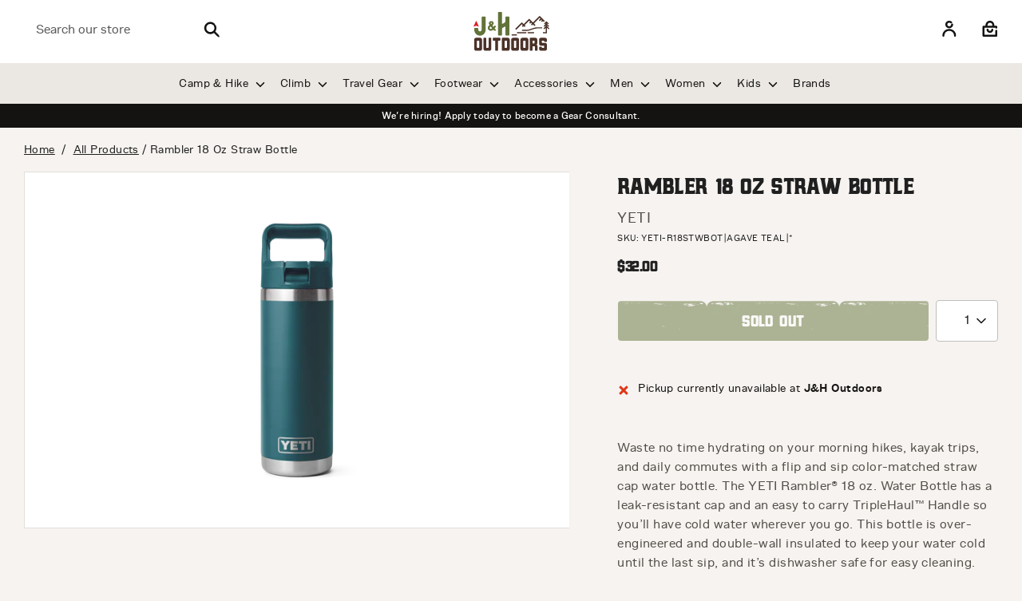

--- FILE ---
content_type: text/html; charset=utf-8
request_url: https://jhoutdoors.com/products/rambler-18-oz-straw-bottle
body_size: 90515
content:
<!doctype html>
<html class="no-js supports-no-cookies" lang="en">
<head>
<meta name="google-site-verification" content="IV7BPLESttSpBdxSWN1s4zlr4HIcuHkGQYmE3wLG59w" />
<!-- Google Tag Manager -->
<script>(function(w,d,s,l,i){w[l]=w[l]||[];w[l].push({'gtm.start':
new Date().getTime(),event:'gtm.js'});var f=d.getElementsByTagName(s)[0],
j=d.createElement(s),dl=l!='dataLayer'?'&l='+l:'';j.async=true;j.src=
'https://www.googletagmanager.com/gtm.js?id='+i+dl;f.parentNode.insertBefore(j,f);
})(window,document,'script','dataLayer','GTM-MTM62CL');</script>
<!-- End Google Tag Manager -->
<!-- Google tag (gtag.js) --> 
<script async src="https://www.googletagmanager.com/gtag/js?id=AW-639841070">
</script>
<script>
  window.dataLayer = window.dataLayer || [];
  function gtag(){dataLayer.push(arguments);}
  gtag('js', new Date());
  gtag('config', 'AW-639841070');
</script>
  
<meta name="facebook-domain-verification" content="6vpqh2kyybxe1x7b4k8l45uehas1wo" />
  
  <!-- Boost 3.1.0 -->
  <meta charset="utf-8" />
<meta name="viewport" content="width=device-width,initial-scale=1.0" />
<meta http-equiv="X-UA-Compatible" content="IE=edge">

<link rel="preconnect" href="https://cdn.shopify.com" crossorigin>
<link rel="preconnect" href="https://fonts.shopify.com" crossorigin>
<link rel="preconnect" href="https://monorail-edge.shopifysvc.com"><link rel="preload" as="font" href="//jhoutdoors.com/cdn/fonts/archivo_narrow/archivonarrow_n4.5c3bab850a22055c235cf940f895d873a8689d70.woff2" type="font/woff2" crossorigin><link rel="preload" as="font" href="//jhoutdoors.com/cdn/fonts/archivo_narrow/archivonarrow_n7.c049bee49aa92b4cfee86dd4e79c9194b8519e2b.woff2" type="font/woff2" crossorigin><link rel="preload" as="font" href="//jhoutdoors.com/cdn/fonts/archivo_narrow/archivonarrow_i4.59445c13f0e607542640c8a56f31dcd8ed680cfa.woff2" type="font/woff2" crossorigin><link rel="preload" as="font" href="//jhoutdoors.com/cdn/fonts/archivo_narrow/archivonarrow_i7.394cd4c9437ad9084e13f72957e92bfbe366a689.woff2" type="font/woff2" crossorigin><link rel="preload" as="font" href="//jhoutdoors.com/cdn/fonts/archivo_narrow/archivonarrow_n4.5c3bab850a22055c235cf940f895d873a8689d70.woff2" type="font/woff2" crossorigin><link rel="preload" as="font" href="//jhoutdoors.com/cdn/fonts/archivo_narrow/archivonarrow_n4.5c3bab850a22055c235cf940f895d873a8689d70.woff2" type="font/woff2" crossorigin><link rel="preload" as="font" href="//jhoutdoors.com/cdn/fonts/archivo_narrow/archivonarrow_n4.5c3bab850a22055c235cf940f895d873a8689d70.woff2" type="font/woff2" crossorigin><link rel="preload" href="//jhoutdoors.com/cdn/shop/t/13/assets/vendor.min.js?v=61892588865248892151698074202" as="script">
<link rel="preload" href="//jhoutdoors.com/cdn/shop/t/13/assets/theme.js?v=70540159620903437971698073124" as="script"><link rel="canonical" href="https://jhoutdoors.com/products/rambler-18-oz-straw-bottle" /><link rel="shortcut icon" href="//jhoutdoors.com/cdn/shop/files/jh_logo_badge-portrait_full-color_RGB.png?v=1661880549" type="image/png" /><meta name="description" content="Waste no time hydrating on your morning hikes, kayak trips, and daily commutes with a flip and sip color-matched straw cap water bottle. The YETI Rambler® 18 oz. Water Bottle has a leak-resistant cap and an easy to carry TripleHaul™ Handle so you’ll have cold water wherever you go. This bottle is over-engineered and do">

  
  <title>
    YETI Rambler 18 Oz Straw Bottle
    
    
    
      &ndash; J&amp;H Outdoors
    
  </title>

  <meta property="og:site_name" content="J&amp;H Outdoors">
<meta property="og:url" content="https://jhoutdoors.com/products/rambler-18-oz-straw-bottle">
<meta property="og:title" content="YETI Rambler 18 Oz Straw Bottle">
<meta property="og:type" content="product">
<meta property="og:description" content="Waste no time hydrating on your morning hikes, kayak trips, and daily commutes with a flip and sip color-matched straw cap water bottle. The YETI Rambler® 18 oz. Water Bottle has a leak-resistant cap and an easy to carry TripleHaul™ Handle so you’ll have cold water wherever you go. This bottle is over-engineered and do"><meta property="og:image" content="http://jhoutdoors.com/cdn/shop/files/110-1596606-0-image-1970200_1200x1200.jpg?v=1708621098">
  <meta property="og:image:secure_url" content="https://jhoutdoors.com/cdn/shop/files/110-1596606-0-image-1970200_1200x1200.jpg?v=1708621098">
  <meta property="og:image:width" content="640">
  <meta property="og:image:height" content="640"><meta property="og:price:amount" content="32.00">
  <meta property="og:price:currency" content="USD"><meta name="twitter:card" content="summary_large_image">
<meta name="twitter:title" content="YETI Rambler 18 Oz Straw Bottle">
<meta name="twitter:description" content="Waste no time hydrating on your morning hikes, kayak trips, and daily commutes with a flip and sip color-matched straw cap water bottle. The YETI Rambler® 18 oz. Water Bottle has a leak-resistant cap and an easy to carry TripleHaul™ Handle so you’ll have cold water wherever you go. This bottle is over-engineered and do">



  <link href="//jhoutdoors.com/cdn/shop/t/13/assets/styles.css?v=18507307767560972171759332967" rel="stylesheet" type="text/css" media="all" />
  <link href="//jhoutdoors.com/cdn/shop/t/13/assets/custom-theme.css?v=170590123430560585351697635190" rel="stylesheet" type="text/css" media="all" />
    <link href="//jhoutdoors.com/cdn/shop/t/13/assets/custom.scss.css?v=139843914374491652941697635190" rel="stylesheet" type="text/css" media="all" />
        <link href="//jhoutdoors.com/cdn/shop/t/13/assets/brands.scss.css?v=80203355449056595051697635190" rel="stylesheet" type="text/css" media="all" />

  <script>
    document.documentElement.className = document.documentElement.className.replace('no-js', 'js');
    window.theme = window.theme || {};
    window.slate = window.slate || {};
    theme.moneyFormatWithCodeForProductsPreference = "${{amount}}";
    theme.moneyFormatWithCodeForCartPreference = "${{amount}}";
    theme.moneyFormat = "${{amount}}";
    theme.strings = {
      addToCart: "Add to Cart",
      unavailable: "Unavailable",
      addressError: "Error looking up that address",
      addressNoResults: "No results for that address",
      addressQueryLimit: "You have exceeded the Google API usage limit. Consider upgrading to a \u003ca href=\"https:\/\/developers.google.com\/maps\/premium\/usage-limits\"\u003ePremium Plan\u003c\/a\u003e.",
      authError: "There was a problem authenticating your Google Maps API Key.",
      addingToCart: "Adding",
      addedToCart: "Added",
      addedToCartPopupTitle: "Added:",
      addedToCartPopupItems: "Items",
      addedToCartPopupSubtotal: "Subtotal",
      addedToCartPopupGoToCart: "Checkout",
      cartTermsNotChecked: "You must agree to the terms and conditions before continuing.",
      searchLoading: "Loading",
      searchMoreResults: "See all results",
      searchNoResults: "No results",
      priceFrom: "From",
      quantityTooHigh: "You can only have [[ quantity ]] in your cart",
      onSale: "On Sale",
      soldOut: "Sold Out",
      in_stock: "In stock",
      low_stock: "Low stock",
      only_x_left: "[[ quantity ]] in stock",
      single_unit_available: "1 available",
      x_units_available: "[[ quantity ]] in stock, ready to ship",
      unitPriceSeparator: " \/ ",
      close: "Close",
      cart_shipping_calculator_hide_calculator: "Hide shipping calculator",
      cart_shipping_calculator_title: "Get shipping estimates",
      cart_general_hide_note: "Hide instructions for seller",
      cart_general_show_note: "Add instructions for seller",
      previous: "Previous",
      next: "Next"
    };
    theme.routes = {
      account_login_url: 'https://jhoutdoors.com/customer_authentication/redirect?locale=en&region_country=US',
      account_register_url: '/account/register',
      account_addresses_url: '/account/addresses',
      search_url: '/search',
      cart_url: '/cart',
      cart_add_url: '/cart/add',
      cart_change_url: '/cart/change',
      product_recommendations_url: '/recommendations/products'
    };
    theme.settings = {
      dynamicQtyOpts: true,
      saleLabelEnabled: false,
      soldLabelEnabled: true
    };
  </script><script>window.performance && window.performance.mark && window.performance.mark('shopify.content_for_header.start');</script><meta name="google-site-verification" content="tj5Y9gQQpPDcAZBC7O0UEW8Zd-r8l2Pq5HRbufplTHU">
<meta name="facebook-domain-verification" content="9vapj0rgryh7euqaejusqqohkviuyu">
<meta id="shopify-digital-wallet" name="shopify-digital-wallet" content="/65349157089/digital_wallets/dialog">
<meta name="shopify-checkout-api-token" content="e9a68193ec21e541154d322a729577ed">
<meta id="in-context-paypal-metadata" data-shop-id="65349157089" data-venmo-supported="false" data-environment="production" data-locale="en_US" data-paypal-v4="true" data-currency="USD">
<link rel="alternate" type="application/json+oembed" href="https://jhoutdoors.com/products/rambler-18-oz-straw-bottle.oembed">
<script async="async" src="/checkouts/internal/preloads.js?locale=en-US"></script>
<link rel="preconnect" href="https://shop.app" crossorigin="anonymous">
<script async="async" src="https://shop.app/checkouts/internal/preloads.js?locale=en-US&shop_id=65349157089" crossorigin="anonymous"></script>
<script id="apple-pay-shop-capabilities" type="application/json">{"shopId":65349157089,"countryCode":"US","currencyCode":"USD","merchantCapabilities":["supports3DS"],"merchantId":"gid:\/\/shopify\/Shop\/65349157089","merchantName":"J\u0026H Outdoors","requiredBillingContactFields":["postalAddress","email","phone"],"requiredShippingContactFields":["postalAddress","email","phone"],"shippingType":"shipping","supportedNetworks":["visa","masterCard","amex","discover","elo","jcb"],"total":{"type":"pending","label":"J\u0026H Outdoors","amount":"1.00"},"shopifyPaymentsEnabled":true,"supportsSubscriptions":true}</script>
<script id="shopify-features" type="application/json">{"accessToken":"e9a68193ec21e541154d322a729577ed","betas":["rich-media-storefront-analytics"],"domain":"jhoutdoors.com","predictiveSearch":true,"shopId":65349157089,"locale":"en"}</script>
<script>var Shopify = Shopify || {};
Shopify.shop = "jh-lanmark.myshopify.com";
Shopify.locale = "en";
Shopify.currency = {"active":"USD","rate":"1.0"};
Shopify.country = "US";
Shopify.theme = {"name":"Boost - 216 a11y","id":137511239905,"schema_name":"Boost","schema_version":"3.1.0","theme_store_id":863,"role":"main"};
Shopify.theme.handle = "null";
Shopify.theme.style = {"id":null,"handle":null};
Shopify.cdnHost = "jhoutdoors.com/cdn";
Shopify.routes = Shopify.routes || {};
Shopify.routes.root = "/";</script>
<script type="module">!function(o){(o.Shopify=o.Shopify||{}).modules=!0}(window);</script>
<script>!function(o){function n(){var o=[];function n(){o.push(Array.prototype.slice.apply(arguments))}return n.q=o,n}var t=o.Shopify=o.Shopify||{};t.loadFeatures=n(),t.autoloadFeatures=n()}(window);</script>
<script>
  window.ShopifyPay = window.ShopifyPay || {};
  window.ShopifyPay.apiHost = "shop.app\/pay";
  window.ShopifyPay.redirectState = null;
</script>
<script id="shop-js-analytics" type="application/json">{"pageType":"product"}</script>
<script defer="defer" async type="module" src="//jhoutdoors.com/cdn/shopifycloud/shop-js/modules/v2/client.init-shop-cart-sync_BdyHc3Nr.en.esm.js"></script>
<script defer="defer" async type="module" src="//jhoutdoors.com/cdn/shopifycloud/shop-js/modules/v2/chunk.common_Daul8nwZ.esm.js"></script>
<script type="module">
  await import("//jhoutdoors.com/cdn/shopifycloud/shop-js/modules/v2/client.init-shop-cart-sync_BdyHc3Nr.en.esm.js");
await import("//jhoutdoors.com/cdn/shopifycloud/shop-js/modules/v2/chunk.common_Daul8nwZ.esm.js");

  window.Shopify.SignInWithShop?.initShopCartSync?.({"fedCMEnabled":true,"windoidEnabled":true});

</script>
<script defer="defer" async type="module" src="//jhoutdoors.com/cdn/shopifycloud/shop-js/modules/v2/client.payment-terms_MV4M3zvL.en.esm.js"></script>
<script defer="defer" async type="module" src="//jhoutdoors.com/cdn/shopifycloud/shop-js/modules/v2/chunk.common_Daul8nwZ.esm.js"></script>
<script defer="defer" async type="module" src="//jhoutdoors.com/cdn/shopifycloud/shop-js/modules/v2/chunk.modal_CQq8HTM6.esm.js"></script>
<script type="module">
  await import("//jhoutdoors.com/cdn/shopifycloud/shop-js/modules/v2/client.payment-terms_MV4M3zvL.en.esm.js");
await import("//jhoutdoors.com/cdn/shopifycloud/shop-js/modules/v2/chunk.common_Daul8nwZ.esm.js");
await import("//jhoutdoors.com/cdn/shopifycloud/shop-js/modules/v2/chunk.modal_CQq8HTM6.esm.js");

  
</script>
<script>
  window.Shopify = window.Shopify || {};
  if (!window.Shopify.featureAssets) window.Shopify.featureAssets = {};
  window.Shopify.featureAssets['shop-js'] = {"shop-cart-sync":["modules/v2/client.shop-cart-sync_QYOiDySF.en.esm.js","modules/v2/chunk.common_Daul8nwZ.esm.js"],"init-fed-cm":["modules/v2/client.init-fed-cm_DchLp9rc.en.esm.js","modules/v2/chunk.common_Daul8nwZ.esm.js"],"shop-button":["modules/v2/client.shop-button_OV7bAJc5.en.esm.js","modules/v2/chunk.common_Daul8nwZ.esm.js"],"init-windoid":["modules/v2/client.init-windoid_DwxFKQ8e.en.esm.js","modules/v2/chunk.common_Daul8nwZ.esm.js"],"shop-cash-offers":["modules/v2/client.shop-cash-offers_DWtL6Bq3.en.esm.js","modules/v2/chunk.common_Daul8nwZ.esm.js","modules/v2/chunk.modal_CQq8HTM6.esm.js"],"shop-toast-manager":["modules/v2/client.shop-toast-manager_CX9r1SjA.en.esm.js","modules/v2/chunk.common_Daul8nwZ.esm.js"],"init-shop-email-lookup-coordinator":["modules/v2/client.init-shop-email-lookup-coordinator_UhKnw74l.en.esm.js","modules/v2/chunk.common_Daul8nwZ.esm.js"],"pay-button":["modules/v2/client.pay-button_DzxNnLDY.en.esm.js","modules/v2/chunk.common_Daul8nwZ.esm.js"],"avatar":["modules/v2/client.avatar_BTnouDA3.en.esm.js"],"init-shop-cart-sync":["modules/v2/client.init-shop-cart-sync_BdyHc3Nr.en.esm.js","modules/v2/chunk.common_Daul8nwZ.esm.js"],"shop-login-button":["modules/v2/client.shop-login-button_D8B466_1.en.esm.js","modules/v2/chunk.common_Daul8nwZ.esm.js","modules/v2/chunk.modal_CQq8HTM6.esm.js"],"init-customer-accounts-sign-up":["modules/v2/client.init-customer-accounts-sign-up_C8fpPm4i.en.esm.js","modules/v2/client.shop-login-button_D8B466_1.en.esm.js","modules/v2/chunk.common_Daul8nwZ.esm.js","modules/v2/chunk.modal_CQq8HTM6.esm.js"],"init-shop-for-new-customer-accounts":["modules/v2/client.init-shop-for-new-customer-accounts_CVTO0Ztu.en.esm.js","modules/v2/client.shop-login-button_D8B466_1.en.esm.js","modules/v2/chunk.common_Daul8nwZ.esm.js","modules/v2/chunk.modal_CQq8HTM6.esm.js"],"init-customer-accounts":["modules/v2/client.init-customer-accounts_dRgKMfrE.en.esm.js","modules/v2/client.shop-login-button_D8B466_1.en.esm.js","modules/v2/chunk.common_Daul8nwZ.esm.js","modules/v2/chunk.modal_CQq8HTM6.esm.js"],"shop-follow-button":["modules/v2/client.shop-follow-button_CkZpjEct.en.esm.js","modules/v2/chunk.common_Daul8nwZ.esm.js","modules/v2/chunk.modal_CQq8HTM6.esm.js"],"lead-capture":["modules/v2/client.lead-capture_BntHBhfp.en.esm.js","modules/v2/chunk.common_Daul8nwZ.esm.js","modules/v2/chunk.modal_CQq8HTM6.esm.js"],"checkout-modal":["modules/v2/client.checkout-modal_CfxcYbTm.en.esm.js","modules/v2/chunk.common_Daul8nwZ.esm.js","modules/v2/chunk.modal_CQq8HTM6.esm.js"],"shop-login":["modules/v2/client.shop-login_Da4GZ2H6.en.esm.js","modules/v2/chunk.common_Daul8nwZ.esm.js","modules/v2/chunk.modal_CQq8HTM6.esm.js"],"payment-terms":["modules/v2/client.payment-terms_MV4M3zvL.en.esm.js","modules/v2/chunk.common_Daul8nwZ.esm.js","modules/v2/chunk.modal_CQq8HTM6.esm.js"]};
</script>
<script>(function() {
  var isLoaded = false;
  function asyncLoad() {
    if (isLoaded) return;
    isLoaded = true;
    var urls = ["https:\/\/static.klaviyo.com\/onsite\/js\/klaviyo.js?company_id=VevdX3\u0026shop=jh-lanmark.myshopify.com"];
    for (var i = 0; i < urls.length; i++) {
      var s = document.createElement('script');
      s.type = 'text/javascript';
      s.async = true;
      s.src = urls[i];
      var x = document.getElementsByTagName('script')[0];
      x.parentNode.insertBefore(s, x);
    }
  };
  if(window.attachEvent) {
    window.attachEvent('onload', asyncLoad);
  } else {
    window.addEventListener('load', asyncLoad, false);
  }
})();</script>
<script id="__st">var __st={"a":65349157089,"offset":-18000,"reqid":"4d22956f-c919-440d-9003-ec03bb618403-1768995490","pageurl":"jhoutdoors.com\/products\/rambler-18-oz-straw-bottle","u":"d0b39d37244b","p":"product","rtyp":"product","rid":8257657536737};</script>
<script>window.ShopifyPaypalV4VisibilityTracking = true;</script>
<script id="captcha-bootstrap">!function(){'use strict';const t='contact',e='account',n='new_comment',o=[[t,t],['blogs',n],['comments',n],[t,'customer']],c=[[e,'customer_login'],[e,'guest_login'],[e,'recover_customer_password'],[e,'create_customer']],r=t=>t.map((([t,e])=>`form[action*='/${t}']:not([data-nocaptcha='true']) input[name='form_type'][value='${e}']`)).join(','),a=t=>()=>t?[...document.querySelectorAll(t)].map((t=>t.form)):[];function s(){const t=[...o],e=r(t);return a(e)}const i='password',u='form_key',d=['recaptcha-v3-token','g-recaptcha-response','h-captcha-response',i],f=()=>{try{return window.sessionStorage}catch{return}},m='__shopify_v',_=t=>t.elements[u];function p(t,e,n=!1){try{const o=window.sessionStorage,c=JSON.parse(o.getItem(e)),{data:r}=function(t){const{data:e,action:n}=t;return t[m]||n?{data:e,action:n}:{data:t,action:n}}(c);for(const[e,n]of Object.entries(r))t.elements[e]&&(t.elements[e].value=n);n&&o.removeItem(e)}catch(o){console.error('form repopulation failed',{error:o})}}const l='form_type',E='cptcha';function T(t){t.dataset[E]=!0}const w=window,h=w.document,L='Shopify',v='ce_forms',y='captcha';let A=!1;((t,e)=>{const n=(g='f06e6c50-85a8-45c8-87d0-21a2b65856fe',I='https://cdn.shopify.com/shopifycloud/storefront-forms-hcaptcha/ce_storefront_forms_captcha_hcaptcha.v1.5.2.iife.js',D={infoText:'Protected by hCaptcha',privacyText:'Privacy',termsText:'Terms'},(t,e,n)=>{const o=w[L][v],c=o.bindForm;if(c)return c(t,g,e,D).then(n);var r;o.q.push([[t,g,e,D],n]),r=I,A||(h.body.append(Object.assign(h.createElement('script'),{id:'captcha-provider',async:!0,src:r})),A=!0)});var g,I,D;w[L]=w[L]||{},w[L][v]=w[L][v]||{},w[L][v].q=[],w[L][y]=w[L][y]||{},w[L][y].protect=function(t,e){n(t,void 0,e),T(t)},Object.freeze(w[L][y]),function(t,e,n,w,h,L){const[v,y,A,g]=function(t,e,n){const i=e?o:[],u=t?c:[],d=[...i,...u],f=r(d),m=r(i),_=r(d.filter((([t,e])=>n.includes(e))));return[a(f),a(m),a(_),s()]}(w,h,L),I=t=>{const e=t.target;return e instanceof HTMLFormElement?e:e&&e.form},D=t=>v().includes(t);t.addEventListener('submit',(t=>{const e=I(t);if(!e)return;const n=D(e)&&!e.dataset.hcaptchaBound&&!e.dataset.recaptchaBound,o=_(e),c=g().includes(e)&&(!o||!o.value);(n||c)&&t.preventDefault(),c&&!n&&(function(t){try{if(!f())return;!function(t){const e=f();if(!e)return;const n=_(t);if(!n)return;const o=n.value;o&&e.removeItem(o)}(t);const e=Array.from(Array(32),(()=>Math.random().toString(36)[2])).join('');!function(t,e){_(t)||t.append(Object.assign(document.createElement('input'),{type:'hidden',name:u})),t.elements[u].value=e}(t,e),function(t,e){const n=f();if(!n)return;const o=[...t.querySelectorAll(`input[type='${i}']`)].map((({name:t})=>t)),c=[...d,...o],r={};for(const[a,s]of new FormData(t).entries())c.includes(a)||(r[a]=s);n.setItem(e,JSON.stringify({[m]:1,action:t.action,data:r}))}(t,e)}catch(e){console.error('failed to persist form',e)}}(e),e.submit())}));const S=(t,e)=>{t&&!t.dataset[E]&&(n(t,e.some((e=>e===t))),T(t))};for(const o of['focusin','change'])t.addEventListener(o,(t=>{const e=I(t);D(e)&&S(e,y())}));const B=e.get('form_key'),M=e.get(l),P=B&&M;t.addEventListener('DOMContentLoaded',(()=>{const t=y();if(P)for(const e of t)e.elements[l].value===M&&p(e,B);[...new Set([...A(),...v().filter((t=>'true'===t.dataset.shopifyCaptcha))])].forEach((e=>S(e,t)))}))}(h,new URLSearchParams(w.location.search),n,t,e,['guest_login'])})(!0,!0)}();</script>
<script integrity="sha256-4kQ18oKyAcykRKYeNunJcIwy7WH5gtpwJnB7kiuLZ1E=" data-source-attribution="shopify.loadfeatures" defer="defer" src="//jhoutdoors.com/cdn/shopifycloud/storefront/assets/storefront/load_feature-a0a9edcb.js" crossorigin="anonymous"></script>
<script crossorigin="anonymous" defer="defer" src="//jhoutdoors.com/cdn/shopifycloud/storefront/assets/shopify_pay/storefront-65b4c6d7.js?v=20250812"></script>
<script data-source-attribution="shopify.dynamic_checkout.dynamic.init">var Shopify=Shopify||{};Shopify.PaymentButton=Shopify.PaymentButton||{isStorefrontPortableWallets:!0,init:function(){window.Shopify.PaymentButton.init=function(){};var t=document.createElement("script");t.src="https://jhoutdoors.com/cdn/shopifycloud/portable-wallets/latest/portable-wallets.en.js",t.type="module",document.head.appendChild(t)}};
</script>
<script data-source-attribution="shopify.dynamic_checkout.buyer_consent">
  function portableWalletsHideBuyerConsent(e){var t=document.getElementById("shopify-buyer-consent"),n=document.getElementById("shopify-subscription-policy-button");t&&n&&(t.classList.add("hidden"),t.setAttribute("aria-hidden","true"),n.removeEventListener("click",e))}function portableWalletsShowBuyerConsent(e){var t=document.getElementById("shopify-buyer-consent"),n=document.getElementById("shopify-subscription-policy-button");t&&n&&(t.classList.remove("hidden"),t.removeAttribute("aria-hidden"),n.addEventListener("click",e))}window.Shopify?.PaymentButton&&(window.Shopify.PaymentButton.hideBuyerConsent=portableWalletsHideBuyerConsent,window.Shopify.PaymentButton.showBuyerConsent=portableWalletsShowBuyerConsent);
</script>
<script data-source-attribution="shopify.dynamic_checkout.cart.bootstrap">document.addEventListener("DOMContentLoaded",(function(){function t(){return document.querySelector("shopify-accelerated-checkout-cart, shopify-accelerated-checkout")}if(t())Shopify.PaymentButton.init();else{new MutationObserver((function(e,n){t()&&(Shopify.PaymentButton.init(),n.disconnect())})).observe(document.body,{childList:!0,subtree:!0})}}));
</script>
<link id="shopify-accelerated-checkout-styles" rel="stylesheet" media="screen" href="https://jhoutdoors.com/cdn/shopifycloud/portable-wallets/latest/accelerated-checkout-backwards-compat.css" crossorigin="anonymous">
<style id="shopify-accelerated-checkout-cart">
        #shopify-buyer-consent {
  margin-top: 1em;
  display: inline-block;
  width: 100%;
}

#shopify-buyer-consent.hidden {
  display: none;
}

#shopify-subscription-policy-button {
  background: none;
  border: none;
  padding: 0;
  text-decoration: underline;
  font-size: inherit;
  cursor: pointer;
}

#shopify-subscription-policy-button::before {
  box-shadow: none;
}

      </style>
<script id="sections-script" data-sections="product-recommendations" defer="defer" src="//jhoutdoors.com/cdn/shop/t/13/compiled_assets/scripts.js?v=6985"></script>
<script>window.performance && window.performance.mark && window.performance.mark('shopify.content_for_header.end');</script>


  <style>

  @font-face {
    font-family: 'hochstadtrounded';
    src: url('//jhoutdoors.com/cdn/shop/t/13/assets/hochstadt-rounded-webfont.eot?v=31929822432399449211697635190');
    src: url('//jhoutdoors.com/cdn/shop/t/13/assets/hochstadt-rounded-webfont.eot?v=31929822432399449211697635190?#iefix') format('embedded-opentype'),
         url('//jhoutdoors.com/cdn/shop/t/13/assets/hochstadt-rounded-webfont.woff2?v=33095542068600172991697635190') format('woff2'),
         url('//jhoutdoors.com/cdn/shop/t/13/assets/hochstadt-rounded-webfont.woff?v=147621752604724874951697635190') format('woff'),
         url('//jhoutdoors.com/cdn/shop/files/hochstadt-rounded-webfont.ttf?v=12454213717191704477') format("truetype"),
         url('//jhoutdoors.com/cdn/shop/t/13/assets/hochstadt-rounded-webfont.svg?v=12021776356224344431697635190#hochstadtrounded') format('svg');
    font-weight: normal;
    font-style: normal;
  
  }
  @font-face {
    font-family: 'hochstadtrounded_oblique';
    src: url('//jhoutdoors.com/cdn/shop/t/13/assets/hochstadt-roundedoblique-webfont.eot?v=116796088893767786811697635190');
    src: url('//jhoutdoors.com/cdn/shop/t/13/assets/hochstadt-roundedoblique-webfont.eot?v=116796088893767786811697635190?#iefix0') format('embedded-opentype'),
         url('//jhoutdoors.com/cdn/shop/t/13/assets/hochstadt-roundedoblique-webfont.woff2?v=175582886246671815581697635190') format('woff2'),
         url('//jhoutdoors.com/cdn/shop/t/13/assets/hochstadt-roundedoblique-webfont.woff?v=122113819898080877621697635190') format('woff'),
         url('//jhoutdoors.com/cdn/shop/files/hochstadt-roundedoblique-webfont.ttf?v=14145556741630123564') format("truetype"),
         url('//jhoutdoors.com/cdn/shop/t/13/assets/hochstadt-roundedoblique-webfont.svg?v=57658120489085819981697635190#hochstadtrounded_oblique') format('svg');
    font-weight: normal;
    font-style: normal;
  }
  @font-face {
    font-family: 'Hochstadt';
    src: url('//jhoutdoors.com/cdn/shop/t/13/assets/hochstadt-serif-webfont.eot?v=153294158599608155351697635190');
    src: url('//jhoutdoors.com/cdn/shop/t/13/assets/hochstadt-serif-webfont.eot?v=153294158599608155351697635190?#iefix') format('embedded-opentype'),
         url('//jhoutdoors.com/cdn/shop/t/13/assets/hochstadt-serif-webfont.woff2?v=76505696191295219761697635190') format('woff2'),
         url('//jhoutdoors.com/cdn/shop/t/13/assets/hochstadt-serif-webfont.woff?v=122915186751971320961697635190') format('woff'),
         url('//jhoutdoors.com/cdn/shop/files/hochstadt-serif-webfont.ttf?v=157446137596755173') format("truetype"),
         url('//jhoutdoors.com/cdn/shop/t/13/assets/hochstadt-serif-webfont.svg?v=62505916736352905571697635190#Hochstadt') format('svg');
    font-weight: 400;
    font-style: normal;
  
  }
  @font-face {
    font-family: 'hochstadtserif_oblique';
    src: url('//jhoutdoors.com/cdn/shop/t/13/assets/hochstadt-serifoblique-webfont.eot?v=143106237557171173901697635190');
    src: url('//jhoutdoors.com/cdn/shop/t/13/assets/hochstadt-serifoblique-webfont.eot?v=143106237557171173901697635190?#iefix') format('embedded-opentype'),
         url('//jhoutdoors.com/cdn/shop/t/13/assets/hochstadt-serifoblique-webfont.woff2?v=170255467763807355911697635190') format('woff2'),
         url('//jhoutdoors.com/cdn/shop/t/13/assets/hochstadt-serifoblique-webfont.woff?v=90739519701571730021697635190') format('woff'),
         url('//jhoutdoors.com/cdn/shop/files/hochstadt-serifoblique-webfont.ttf?v=15155101625073247435') format("truetype"),
         url('//jhoutdoors.com/cdn/shop/t/13/assets/hochstadt-serifoblique-webfont.svg?v=9508690567474548781697635190#hochstadtserif_oblique') format('svg');
    font-weight: normal;
    font-style: normal;
  
  }

@font-face {
    font-family: 'figurebold';
    src: url('figure-bold-webfont.eot');
    src: url('figure-bold-webfont.eot?#iefix') format('embedded-opentype'),
         url('figure-bold-webfont.woff2') format('woff2'),
         url('figure-bold-webfont.woff') format('woff'),
         url('figure-bold-webfont.ttf') format('truetype');
    font-weight: normal;
    font-style: normal;

}



/* Figure Font Families */
@font-face {
    font-family: 'Figure';
    src: url('//jhoutdoors.com/cdn/shop/files/figure-medium-webfont.eot?v=1570540772702985646');
    src: url('//jhoutdoors.com/cdn/shop/files/figure-medium-webfont.eot?v=1570540772702985646?#iefix') format('embedded-opentype'),
         url('//jhoutdoors.com/cdn/shop/files/figure-medium-webfont.woff2?v=5803012876619423672') format('woff2'),
         url('//jhoutdoors.com/cdn/shop/files/figure-medium-webfont.woff?v=2681722983706263906') format('woff'),
         url('//jhoutdoors.com/cdn/shop/files/figure-medium-webfont.ttf?v=16522182812507236028') format('truetype');
    font-weight: 500;
    font-style: normal;

}
@font-face {
    font-family: 'Figure';
    src: url('//jhoutdoors.com/cdn/shop/files/figure-regular-webfont.eot?v=10625412896816837953');
    src: url('//jhoutdoors.com/cdn/shop/files/figure-regular-webfont.eot?v=10625412896816837953?#iefix') format('embedded-opentype'),
         url('//jhoutdoors.com/cdn/shop/files/figure-regular-webfont.woff2?v=4178559554820179320') format('woff2'),
         url('//jhoutdoors.com/cdn/shop/files/figure-regular-webfont.woff?v=15125817145050655299') format('woff'),
         url('//jhoutdoors.com/cdn/shop/files/figure-regular-webfont.ttf?v=9554173056784035902') format('truetype');
    font-weight: 400;
    font-style: normal;

}
@font-face {
    font-family: 'Figure';
    src: url('//jhoutdoors.com/cdn/shop/files/figure-demi-webfont.eot?v=1438644936784613643');
    src: url('//jhoutdoors.com/cdn/shop/files/figure-demi-webfont.eot?v=1438644936784613643?#iefix') format('embedded-opentype'),
         url('//jhoutdoors.com/cdn/shop/files/figure-demi-webfont.woff2?v=10797202446087916098') format('woff2'),
         url('//jhoutdoors.com/cdn/shop/files/figure-demi-webfont.woff?v=2961873273957133394') format('woff'),
         url('//jhoutdoors.com/cdn/shop/files/figure-demi-webfont.ttf?v=693306621815053645') format('truetype');
    font-weight: 600;
    font-style: normal;
}

    h1, h2, h3, h4, h5, h6, .title, .large-title, .giant-title, .massive-title, .biggest-title, .standard-title, .small-title, .section-popup.cc-popup .cc-popup-title, #shopify-product-reviews .spr-form-title, #shopify-product-reviews .spr-header-title {
      font-family: "Hochstadt" !important;
      font-weight: normal !important;
      font-style: normal;
    }
  .nav, body {
    font-family: "Figure" !important;
  }
  .feature-collection-section .product-block__title,
  .btn {
    font-family: "hochstadtrounded";
  }
  
  </style>
  
<script>(function(w,d,t,r,u){var f,n,i;w[u]=w[u]||[],f=function(){var o={ti:"211014282"};o.q=w[u],w[u]=new UET(o),w[u].push("pageLoad")},n=d.createElement(t),n.src=r,n.async=1,n.onload=n.onreadystatechange=function(){var s=this.readyState;s&&s!=="loaded"&&s!=="complete"||(f(),n.onload=n.onreadystatechange=null)},i=d.getElementsByTagName(t)[0],i.parentNode.insertBefore(n,i)})(window,document,"script","//bat.bing.com/bat.js","uetq");</script> 
  
 <script type="text/javascript">
    (function(c,l,a,r,i,t,y){
        c[a]=c[a]||function(){(c[a].q=c[a].q||[]).push(arguments)};
        t=l.createElement(r);t.async=1;t.src="https://www.clarity.ms/tag/"+i;
        y=l.getElementsByTagName(r)[0];y.parentNode.insertBefore(t,y);
    })(window, document, "clarity", "script", "ffawktstw0");
</script> 
<script>window.uetq = window.uetq || [];window.uetq.push('event', '', {"revenue_value":0,"currency":"USD"});</script>


<script>
    
    
    
    
    var gsf_conversion_data = {page_type : 'product', event : 'view_item', data : {product_data : [{variant_id : 44542483366113, product_id : 8257657536737, name : "Rambler 18 Oz Straw Bottle", price : "32.00", currency : "USD", sku : "YETI-R18STWBOT|AGAVE TEAL|*", brand : "YETI", variant : "AGAVE TEAL", category : "Camp &amp; Hike"}], total_price : "32.00", shop_currency : "USD"}};
    
</script>
<!-- BEGIN app block: shopify://apps/klaviyo-email-marketing-sms/blocks/klaviyo-onsite-embed/2632fe16-c075-4321-a88b-50b567f42507 -->












  <script async src="https://static.klaviyo.com/onsite/js/VevdX3/klaviyo.js?company_id=VevdX3"></script>
  <script>!function(){if(!window.klaviyo){window._klOnsite=window._klOnsite||[];try{window.klaviyo=new Proxy({},{get:function(n,i){return"push"===i?function(){var n;(n=window._klOnsite).push.apply(n,arguments)}:function(){for(var n=arguments.length,o=new Array(n),w=0;w<n;w++)o[w]=arguments[w];var t="function"==typeof o[o.length-1]?o.pop():void 0,e=new Promise((function(n){window._klOnsite.push([i].concat(o,[function(i){t&&t(i),n(i)}]))}));return e}}})}catch(n){window.klaviyo=window.klaviyo||[],window.klaviyo.push=function(){var n;(n=window._klOnsite).push.apply(n,arguments)}}}}();</script>

  
    <script id="viewed_product">
      if (item == null) {
        var _learnq = _learnq || [];

        var MetafieldReviews = null
        var MetafieldYotpoRating = null
        var MetafieldYotpoCount = null
        var MetafieldLooxRating = null
        var MetafieldLooxCount = null
        var okendoProduct = null
        var okendoProductReviewCount = null
        var okendoProductReviewAverageValue = null
        try {
          // The following fields are used for Customer Hub recently viewed in order to add reviews.
          // This information is not part of __kla_viewed. Instead, it is part of __kla_viewed_reviewed_items
          MetafieldReviews = {};
          MetafieldYotpoRating = null
          MetafieldYotpoCount = null
          MetafieldLooxRating = null
          MetafieldLooxCount = null

          okendoProduct = null
          // If the okendo metafield is not legacy, it will error, which then requires the new json formatted data
          if (okendoProduct && 'error' in okendoProduct) {
            okendoProduct = null
          }
          okendoProductReviewCount = okendoProduct ? okendoProduct.reviewCount : null
          okendoProductReviewAverageValue = okendoProduct ? okendoProduct.reviewAverageValue : null
        } catch (error) {
          console.error('Error in Klaviyo onsite reviews tracking:', error);
        }

        var item = {
          Name: "Rambler 18 Oz Straw Bottle",
          ProductID: 8257657536737,
          Categories: [],
          ImageURL: "https://jhoutdoors.com/cdn/shop/files/110-1596606-0-image-1970200_grande.jpg?v=1708621098",
          URL: "https://jhoutdoors.com/products/rambler-18-oz-straw-bottle",
          Brand: "YETI",
          Price: "$32.00",
          Value: "32.00",
          CompareAtPrice: "$0.00"
        };
        _learnq.push(['track', 'Viewed Product', item]);
        _learnq.push(['trackViewedItem', {
          Title: item.Name,
          ItemId: item.ProductID,
          Categories: item.Categories,
          ImageUrl: item.ImageURL,
          Url: item.URL,
          Metadata: {
            Brand: item.Brand,
            Price: item.Price,
            Value: item.Value,
            CompareAtPrice: item.CompareAtPrice
          },
          metafields:{
            reviews: MetafieldReviews,
            yotpo:{
              rating: MetafieldYotpoRating,
              count: MetafieldYotpoCount,
            },
            loox:{
              rating: MetafieldLooxRating,
              count: MetafieldLooxCount,
            },
            okendo: {
              rating: okendoProductReviewAverageValue,
              count: okendoProductReviewCount,
            }
          }
        }]);
      }
    </script>
  




  <script>
    window.klaviyoReviewsProductDesignMode = false
  </script>







<!-- END app block --><link href="https://monorail-edge.shopifysvc.com" rel="dns-prefetch">
<script>(function(){if ("sendBeacon" in navigator && "performance" in window) {try {var session_token_from_headers = performance.getEntriesByType('navigation')[0].serverTiming.find(x => x.name == '_s').description;} catch {var session_token_from_headers = undefined;}var session_cookie_matches = document.cookie.match(/_shopify_s=([^;]*)/);var session_token_from_cookie = session_cookie_matches && session_cookie_matches.length === 2 ? session_cookie_matches[1] : "";var session_token = session_token_from_headers || session_token_from_cookie || "";function handle_abandonment_event(e) {var entries = performance.getEntries().filter(function(entry) {return /monorail-edge.shopifysvc.com/.test(entry.name);});if (!window.abandonment_tracked && entries.length === 0) {window.abandonment_tracked = true;var currentMs = Date.now();var navigation_start = performance.timing.navigationStart;var payload = {shop_id: 65349157089,url: window.location.href,navigation_start,duration: currentMs - navigation_start,session_token,page_type: "product"};window.navigator.sendBeacon("https://monorail-edge.shopifysvc.com/v1/produce", JSON.stringify({schema_id: "online_store_buyer_site_abandonment/1.1",payload: payload,metadata: {event_created_at_ms: currentMs,event_sent_at_ms: currentMs}}));}}window.addEventListener('pagehide', handle_abandonment_event);}}());</script>
<script id="web-pixels-manager-setup">(function e(e,d,r,n,o){if(void 0===o&&(o={}),!Boolean(null===(a=null===(i=window.Shopify)||void 0===i?void 0:i.analytics)||void 0===a?void 0:a.replayQueue)){var i,a;window.Shopify=window.Shopify||{};var t=window.Shopify;t.analytics=t.analytics||{};var s=t.analytics;s.replayQueue=[],s.publish=function(e,d,r){return s.replayQueue.push([e,d,r]),!0};try{self.performance.mark("wpm:start")}catch(e){}var l=function(){var e={modern:/Edge?\/(1{2}[4-9]|1[2-9]\d|[2-9]\d{2}|\d{4,})\.\d+(\.\d+|)|Firefox\/(1{2}[4-9]|1[2-9]\d|[2-9]\d{2}|\d{4,})\.\d+(\.\d+|)|Chrom(ium|e)\/(9{2}|\d{3,})\.\d+(\.\d+|)|(Maci|X1{2}).+ Version\/(15\.\d+|(1[6-9]|[2-9]\d|\d{3,})\.\d+)([,.]\d+|)( \(\w+\)|)( Mobile\/\w+|) Safari\/|Chrome.+OPR\/(9{2}|\d{3,})\.\d+\.\d+|(CPU[ +]OS|iPhone[ +]OS|CPU[ +]iPhone|CPU IPhone OS|CPU iPad OS)[ +]+(15[._]\d+|(1[6-9]|[2-9]\d|\d{3,})[._]\d+)([._]\d+|)|Android:?[ /-](13[3-9]|1[4-9]\d|[2-9]\d{2}|\d{4,})(\.\d+|)(\.\d+|)|Android.+Firefox\/(13[5-9]|1[4-9]\d|[2-9]\d{2}|\d{4,})\.\d+(\.\d+|)|Android.+Chrom(ium|e)\/(13[3-9]|1[4-9]\d|[2-9]\d{2}|\d{4,})\.\d+(\.\d+|)|SamsungBrowser\/([2-9]\d|\d{3,})\.\d+/,legacy:/Edge?\/(1[6-9]|[2-9]\d|\d{3,})\.\d+(\.\d+|)|Firefox\/(5[4-9]|[6-9]\d|\d{3,})\.\d+(\.\d+|)|Chrom(ium|e)\/(5[1-9]|[6-9]\d|\d{3,})\.\d+(\.\d+|)([\d.]+$|.*Safari\/(?![\d.]+ Edge\/[\d.]+$))|(Maci|X1{2}).+ Version\/(10\.\d+|(1[1-9]|[2-9]\d|\d{3,})\.\d+)([,.]\d+|)( \(\w+\)|)( Mobile\/\w+|) Safari\/|Chrome.+OPR\/(3[89]|[4-9]\d|\d{3,})\.\d+\.\d+|(CPU[ +]OS|iPhone[ +]OS|CPU[ +]iPhone|CPU IPhone OS|CPU iPad OS)[ +]+(10[._]\d+|(1[1-9]|[2-9]\d|\d{3,})[._]\d+)([._]\d+|)|Android:?[ /-](13[3-9]|1[4-9]\d|[2-9]\d{2}|\d{4,})(\.\d+|)(\.\d+|)|Mobile Safari.+OPR\/([89]\d|\d{3,})\.\d+\.\d+|Android.+Firefox\/(13[5-9]|1[4-9]\d|[2-9]\d{2}|\d{4,})\.\d+(\.\d+|)|Android.+Chrom(ium|e)\/(13[3-9]|1[4-9]\d|[2-9]\d{2}|\d{4,})\.\d+(\.\d+|)|Android.+(UC? ?Browser|UCWEB|U3)[ /]?(15\.([5-9]|\d{2,})|(1[6-9]|[2-9]\d|\d{3,})\.\d+)\.\d+|SamsungBrowser\/(5\.\d+|([6-9]|\d{2,})\.\d+)|Android.+MQ{2}Browser\/(14(\.(9|\d{2,})|)|(1[5-9]|[2-9]\d|\d{3,})(\.\d+|))(\.\d+|)|K[Aa][Ii]OS\/(3\.\d+|([4-9]|\d{2,})\.\d+)(\.\d+|)/},d=e.modern,r=e.legacy,n=navigator.userAgent;return n.match(d)?"modern":n.match(r)?"legacy":"unknown"}(),u="modern"===l?"modern":"legacy",c=(null!=n?n:{modern:"",legacy:""})[u],f=function(e){return[e.baseUrl,"/wpm","/b",e.hashVersion,"modern"===e.buildTarget?"m":"l",".js"].join("")}({baseUrl:d,hashVersion:r,buildTarget:u}),m=function(e){var d=e.version,r=e.bundleTarget,n=e.surface,o=e.pageUrl,i=e.monorailEndpoint;return{emit:function(e){var a=e.status,t=e.errorMsg,s=(new Date).getTime(),l=JSON.stringify({metadata:{event_sent_at_ms:s},events:[{schema_id:"web_pixels_manager_load/3.1",payload:{version:d,bundle_target:r,page_url:o,status:a,surface:n,error_msg:t},metadata:{event_created_at_ms:s}}]});if(!i)return console&&console.warn&&console.warn("[Web Pixels Manager] No Monorail endpoint provided, skipping logging."),!1;try{return self.navigator.sendBeacon.bind(self.navigator)(i,l)}catch(e){}var u=new XMLHttpRequest;try{return u.open("POST",i,!0),u.setRequestHeader("Content-Type","text/plain"),u.send(l),!0}catch(e){return console&&console.warn&&console.warn("[Web Pixels Manager] Got an unhandled error while logging to Monorail."),!1}}}}({version:r,bundleTarget:l,surface:e.surface,pageUrl:self.location.href,monorailEndpoint:e.monorailEndpoint});try{o.browserTarget=l,function(e){var d=e.src,r=e.async,n=void 0===r||r,o=e.onload,i=e.onerror,a=e.sri,t=e.scriptDataAttributes,s=void 0===t?{}:t,l=document.createElement("script"),u=document.querySelector("head"),c=document.querySelector("body");if(l.async=n,l.src=d,a&&(l.integrity=a,l.crossOrigin="anonymous"),s)for(var f in s)if(Object.prototype.hasOwnProperty.call(s,f))try{l.dataset[f]=s[f]}catch(e){}if(o&&l.addEventListener("load",o),i&&l.addEventListener("error",i),u)u.appendChild(l);else{if(!c)throw new Error("Did not find a head or body element to append the script");c.appendChild(l)}}({src:f,async:!0,onload:function(){if(!function(){var e,d;return Boolean(null===(d=null===(e=window.Shopify)||void 0===e?void 0:e.analytics)||void 0===d?void 0:d.initialized)}()){var d=window.webPixelsManager.init(e)||void 0;if(d){var r=window.Shopify.analytics;r.replayQueue.forEach((function(e){var r=e[0],n=e[1],o=e[2];d.publishCustomEvent(r,n,o)})),r.replayQueue=[],r.publish=d.publishCustomEvent,r.visitor=d.visitor,r.initialized=!0}}},onerror:function(){return m.emit({status:"failed",errorMsg:"".concat(f," has failed to load")})},sri:function(e){var d=/^sha384-[A-Za-z0-9+/=]+$/;return"string"==typeof e&&d.test(e)}(c)?c:"",scriptDataAttributes:o}),m.emit({status:"loading"})}catch(e){m.emit({status:"failed",errorMsg:(null==e?void 0:e.message)||"Unknown error"})}}})({shopId: 65349157089,storefrontBaseUrl: "https://jhoutdoors.com",extensionsBaseUrl: "https://extensions.shopifycdn.com/cdn/shopifycloud/web-pixels-manager",monorailEndpoint: "https://monorail-edge.shopifysvc.com/unstable/produce_batch",surface: "storefront-renderer",enabledBetaFlags: ["2dca8a86"],webPixelsConfigList: [{"id":"1505951969","configuration":"{\"accountID\":\"VevdX3\",\"webPixelConfig\":\"eyJlbmFibGVBZGRlZFRvQ2FydEV2ZW50cyI6IHRydWV9\"}","eventPayloadVersion":"v1","runtimeContext":"STRICT","scriptVersion":"524f6c1ee37bacdca7657a665bdca589","type":"APP","apiClientId":123074,"privacyPurposes":["ANALYTICS","MARKETING"],"dataSharingAdjustments":{"protectedCustomerApprovalScopes":["read_customer_address","read_customer_email","read_customer_name","read_customer_personal_data","read_customer_phone"]}},{"id":"569376993","configuration":"{\"ti\":\"211014282\",\"endpoint\":\"https:\/\/bat.bing.com\/action\/0\"}","eventPayloadVersion":"v1","runtimeContext":"STRICT","scriptVersion":"5ee93563fe31b11d2d65e2f09a5229dc","type":"APP","apiClientId":2997493,"privacyPurposes":["ANALYTICS","MARKETING","SALE_OF_DATA"],"dataSharingAdjustments":{"protectedCustomerApprovalScopes":["read_customer_personal_data"]}},{"id":"479166689","configuration":"{\"pixelCode\":\"CRQ4MUJC77UD4H2N4IOG\"}","eventPayloadVersion":"v1","runtimeContext":"STRICT","scriptVersion":"22e92c2ad45662f435e4801458fb78cc","type":"APP","apiClientId":4383523,"privacyPurposes":["ANALYTICS","MARKETING","SALE_OF_DATA"],"dataSharingAdjustments":{"protectedCustomerApprovalScopes":["read_customer_address","read_customer_email","read_customer_name","read_customer_personal_data","read_customer_phone"]}},{"id":"462749921","configuration":"{\"config\":\"{\\\"pixel_id\\\":\\\"G-SE67NKPS40\\\",\\\"target_country\\\":\\\"US\\\",\\\"gtag_events\\\":[{\\\"type\\\":\\\"begin_checkout\\\",\\\"action_label\\\":\\\"G-SE67NKPS40\\\"},{\\\"type\\\":\\\"search\\\",\\\"action_label\\\":\\\"G-SE67NKPS40\\\"},{\\\"type\\\":\\\"view_item\\\",\\\"action_label\\\":[\\\"G-SE67NKPS40\\\",\\\"MC-KPXW45YW7T\\\"]},{\\\"type\\\":\\\"purchase\\\",\\\"action_label\\\":[\\\"G-SE67NKPS40\\\",\\\"MC-KPXW45YW7T\\\"]},{\\\"type\\\":\\\"page_view\\\",\\\"action_label\\\":[\\\"G-SE67NKPS40\\\",\\\"MC-KPXW45YW7T\\\"]},{\\\"type\\\":\\\"add_payment_info\\\",\\\"action_label\\\":\\\"G-SE67NKPS40\\\"},{\\\"type\\\":\\\"add_to_cart\\\",\\\"action_label\\\":\\\"G-SE67NKPS40\\\"}],\\\"enable_monitoring_mode\\\":false}\"}","eventPayloadVersion":"v1","runtimeContext":"OPEN","scriptVersion":"b2a88bafab3e21179ed38636efcd8a93","type":"APP","apiClientId":1780363,"privacyPurposes":[],"dataSharingAdjustments":{"protectedCustomerApprovalScopes":["read_customer_address","read_customer_email","read_customer_name","read_customer_personal_data","read_customer_phone"]}},{"id":"323223777","configuration":"{\"myshopifyDomain\":\"jh-lanmark.myshopify.com\"}","eventPayloadVersion":"v1","runtimeContext":"STRICT","scriptVersion":"23b97d18e2aa74363140dc29c9284e87","type":"APP","apiClientId":2775569,"privacyPurposes":["ANALYTICS","MARKETING","SALE_OF_DATA"],"dataSharingAdjustments":{"protectedCustomerApprovalScopes":["read_customer_address","read_customer_email","read_customer_name","read_customer_phone","read_customer_personal_data"]}},{"id":"263815393","configuration":"{\"tagID\":\"2612523646458\"}","eventPayloadVersion":"v1","runtimeContext":"STRICT","scriptVersion":"18031546ee651571ed29edbe71a3550b","type":"APP","apiClientId":3009811,"privacyPurposes":["ANALYTICS","MARKETING","SALE_OF_DATA"],"dataSharingAdjustments":{"protectedCustomerApprovalScopes":["read_customer_address","read_customer_email","read_customer_name","read_customer_personal_data","read_customer_phone"]}},{"id":"156696801","configuration":"{\"pixel_id\":\"2534441370148813\",\"pixel_type\":\"facebook_pixel\",\"metaapp_system_user_token\":\"-\"}","eventPayloadVersion":"v1","runtimeContext":"OPEN","scriptVersion":"ca16bc87fe92b6042fbaa3acc2fbdaa6","type":"APP","apiClientId":2329312,"privacyPurposes":["ANALYTICS","MARKETING","SALE_OF_DATA"],"dataSharingAdjustments":{"protectedCustomerApprovalScopes":["read_customer_address","read_customer_email","read_customer_name","read_customer_personal_data","read_customer_phone"]}},{"id":"shopify-app-pixel","configuration":"{}","eventPayloadVersion":"v1","runtimeContext":"STRICT","scriptVersion":"0450","apiClientId":"shopify-pixel","type":"APP","privacyPurposes":["ANALYTICS","MARKETING"]},{"id":"shopify-custom-pixel","eventPayloadVersion":"v1","runtimeContext":"LAX","scriptVersion":"0450","apiClientId":"shopify-pixel","type":"CUSTOM","privacyPurposes":["ANALYTICS","MARKETING"]}],isMerchantRequest: false,initData: {"shop":{"name":"J\u0026H Outdoors","paymentSettings":{"currencyCode":"USD"},"myshopifyDomain":"jh-lanmark.myshopify.com","countryCode":"US","storefrontUrl":"https:\/\/jhoutdoors.com"},"customer":null,"cart":null,"checkout":null,"productVariants":[{"price":{"amount":32.0,"currencyCode":"USD"},"product":{"title":"Rambler 18 Oz Straw Bottle","vendor":"YETI","id":"8257657536737","untranslatedTitle":"Rambler 18 Oz Straw Bottle","url":"\/products\/rambler-18-oz-straw-bottle","type":"Camp \u0026 Hike"},"id":"44542483366113","image":{"src":"\/\/jhoutdoors.com\/cdn\/shop\/products\/W-site_studio_drinkware_Rambler_18oz_Straw_Bottle_Agave_Teal_Front_12881_Primary_B_2400x2400_aa8e56ef-256a-4997-a2b4-3fd4aca7ed57.png?v=1708628301"},"sku":"YETI-R18STWBOT|AGAVE TEAL|*","title":"AGAVE TEAL","untranslatedTitle":"AGAVE TEAL"},{"price":{"amount":32.0,"currencyCode":"USD"},"product":{"title":"Rambler 18 Oz Straw Bottle","vendor":"YETI","id":"8257657536737","untranslatedTitle":"Rambler 18 Oz Straw Bottle","url":"\/products\/rambler-18-oz-straw-bottle","type":"Camp \u0026 Hike"},"id":"44542483398881","image":{"src":"\/\/jhoutdoors.com\/cdn\/shop\/files\/110-1915515-0-image-2123418.png?v=1715782411"},"sku":"YETI-R18STWBOT|BIG WAVE BLUE|*","title":"BIG WAVE BLUE","untranslatedTitle":"BIG WAVE BLUE"},{"price":{"amount":32.0,"currencyCode":"USD"},"product":{"title":"Rambler 18 Oz Straw Bottle","vendor":"YETI","id":"8257657536737","untranslatedTitle":"Rambler 18 Oz Straw Bottle","url":"\/products\/rambler-18-oz-straw-bottle","type":"Camp \u0026 Hike"},"id":"44542483497185","image":{"src":"\/\/jhoutdoors.com\/cdn\/shop\/files\/lcly-b7da29f173835985d8be8a9edd5d778d.jpg?v=1719941809"},"sku":"YETI-R18STWBOT|CANOPY GREEN|*","title":"CANOPY GREEN","untranslatedTitle":"CANOPY GREEN"},{"price":{"amount":32.0,"currencyCode":"USD"},"product":{"title":"Rambler 18 Oz Straw Bottle","vendor":"YETI","id":"8257657536737","untranslatedTitle":"Rambler 18 Oz Straw Bottle","url":"\/products\/rambler-18-oz-straw-bottle","type":"Camp \u0026 Hike"},"id":"44542483595489","image":{"src":"\/\/jhoutdoors.com\/cdn\/shop\/files\/lcly-d32a3237d26069530341c4cbf1a38e6b.jpg?v=1719941802"},"sku":"YETI-R18STWBOT|DAYBREAK YELLOW|*","title":"DAYBREAK YELLOW","untranslatedTitle":"DAYBREAK YELLOW"},{"price":{"amount":32.0,"currencyCode":"USD"},"product":{"title":"Rambler 18 Oz Straw Bottle","vendor":"YETI","id":"8257657536737","untranslatedTitle":"Rambler 18 Oz Straw Bottle","url":"\/products\/rambler-18-oz-straw-bottle","type":"Camp \u0026 Hike"},"id":"44545982922977","image":{"src":"\/\/jhoutdoors.com\/cdn\/shop\/files\/110-1596606-0-image-1970200.jpg?v=1708621098"},"sku":"YETI-R18STWBOT|KING CRAB ORANG|*","title":"KING CRAB ORANGE","untranslatedTitle":"KING CRAB ORANGE"},{"price":{"amount":32.0,"currencyCode":"USD"},"product":{"title":"Rambler 18 Oz Straw Bottle","vendor":"YETI","id":"8257657536737","untranslatedTitle":"Rambler 18 Oz Straw Bottle","url":"\/products\/rambler-18-oz-straw-bottle","type":"Camp \u0026 Hike"},"id":"44542483661025","image":{"src":"\/\/jhoutdoors.com\/cdn\/shop\/files\/110-1596613-0-image-1970207.jpg?v=1708621100"},"sku":"YETI-R18STWBOT|NAVY|*","title":"NAVY","untranslatedTitle":"NAVY"},{"price":{"amount":32.0,"currencyCode":"USD"},"product":{"title":"Rambler 18 Oz Straw Bottle","vendor":"YETI","id":"8257657536737","untranslatedTitle":"Rambler 18 Oz Straw Bottle","url":"\/products\/rambler-18-oz-straw-bottle","type":"Camp \u0026 Hike"},"id":"44542483693793","image":{"src":"\/\/jhoutdoors.com\/cdn\/shop\/products\/W-230035_Power_Pink_BCA_site_studio_Drinkware_Rambler_18oz_Straw_Bottle_Power_Pink_Front_12897_Primary_B_2400x2400_6ffb672e-4b34-405a-8af6-60ba444ef3e6.png?v=1708628301"},"sku":"YETI-R18STWBOT|POWER PINK|*","title":"POWER PINK","untranslatedTitle":"POWER PINK"},{"price":{"amount":32.0,"currencyCode":"USD"},"product":{"title":"Rambler 18 Oz Straw Bottle","vendor":"YETI","id":"8257657536737","untranslatedTitle":"Rambler 18 Oz Straw Bottle","url":"\/products\/rambler-18-oz-straw-bottle","type":"Camp \u0026 Hike"},"id":"44542483759329","image":{"src":"\/\/jhoutdoors.com\/cdn\/shop\/products\/W-site_studio_drinkware_Rambler_18oz_Straw_Bottle_Rescue_Red_Front_12881_Primary_B_2400x2400_3cdb555e-488c-41ca-9b00-46b9bf154262.png?v=1708628301"},"sku":"YETI-R18STWBOT|RESCUE RED|*","title":"RESCUE RED","untranslatedTitle":"RESCUE RED"},{"price":{"amount":32.0,"currencyCode":"USD"},"product":{"title":"Rambler 18 Oz Straw Bottle","vendor":"YETI","id":"8257657536737","untranslatedTitle":"Rambler 18 Oz Straw Bottle","url":"\/products\/rambler-18-oz-straw-bottle","type":"Camp \u0026 Hike"},"id":"44542483792097","image":{"src":"\/\/jhoutdoors.com\/cdn\/shop\/files\/110-1596614-0-image-1970208.jpg?v=1708621102"},"sku":"YETI-R18STWBOT|SEAFOAM|*","title":"SEAFOAM","untranslatedTitle":"SEAFOAM"},{"price":{"amount":32.0,"currencyCode":"USD"},"product":{"title":"Rambler 18 Oz Straw Bottle","vendor":"YETI","id":"8257657536737","untranslatedTitle":"Rambler 18 Oz Straw Bottle","url":"\/products\/rambler-18-oz-straw-bottle","type":"Camp \u0026 Hike"},"id":"44542483824865","image":{"src":"\/\/jhoutdoors.com\/cdn\/shop\/files\/110-1944078-0-image-2150449.png?v=1715782416"},"sku":"YETI-R18STWBOT|TROPICAL PINK|*","title":"TROPICAL PINK","untranslatedTitle":"TROPICAL PINK"},{"price":{"amount":32.0,"currencyCode":"USD"},"product":{"title":"Rambler 18 Oz Straw Bottle","vendor":"YETI","id":"8257657536737","untranslatedTitle":"Rambler 18 Oz Straw Bottle","url":"\/products\/rambler-18-oz-straw-bottle","type":"Camp \u0026 Hike"},"id":"44542483857633","image":{"src":"\/\/jhoutdoors.com\/cdn\/shop\/files\/lcly-7f934e93332e8d337fac4c0a6fa5f6ff_1e4d7241-62ee-4a91-9ced-5be76dad8d66.jpg?v=1719941844"},"sku":"YETI-R18STWBOT|WILDFLOWER|*","title":"WILDFLOWER","untranslatedTitle":"WILDFLOWER"}],"purchasingCompany":null},},"https://jhoutdoors.com/cdn","fcfee988w5aeb613cpc8e4bc33m6693e112",{"modern":"","legacy":""},{"shopId":"65349157089","storefrontBaseUrl":"https:\/\/jhoutdoors.com","extensionBaseUrl":"https:\/\/extensions.shopifycdn.com\/cdn\/shopifycloud\/web-pixels-manager","surface":"storefront-renderer","enabledBetaFlags":"[\"2dca8a86\"]","isMerchantRequest":"false","hashVersion":"fcfee988w5aeb613cpc8e4bc33m6693e112","publish":"custom","events":"[[\"page_viewed\",{}],[\"product_viewed\",{\"productVariant\":{\"price\":{\"amount\":32.0,\"currencyCode\":\"USD\"},\"product\":{\"title\":\"Rambler 18 Oz Straw Bottle\",\"vendor\":\"YETI\",\"id\":\"8257657536737\",\"untranslatedTitle\":\"Rambler 18 Oz Straw Bottle\",\"url\":\"\/products\/rambler-18-oz-straw-bottle\",\"type\":\"Camp \u0026 Hike\"},\"id\":\"44542483366113\",\"image\":{\"src\":\"\/\/jhoutdoors.com\/cdn\/shop\/products\/W-site_studio_drinkware_Rambler_18oz_Straw_Bottle_Agave_Teal_Front_12881_Primary_B_2400x2400_aa8e56ef-256a-4997-a2b4-3fd4aca7ed57.png?v=1708628301\"},\"sku\":\"YETI-R18STWBOT|AGAVE TEAL|*\",\"title\":\"AGAVE TEAL\",\"untranslatedTitle\":\"AGAVE TEAL\"}}]]"});</script><script>
  window.ShopifyAnalytics = window.ShopifyAnalytics || {};
  window.ShopifyAnalytics.meta = window.ShopifyAnalytics.meta || {};
  window.ShopifyAnalytics.meta.currency = 'USD';
  var meta = {"product":{"id":8257657536737,"gid":"gid:\/\/shopify\/Product\/8257657536737","vendor":"YETI","type":"Camp \u0026 Hike","handle":"rambler-18-oz-straw-bottle","variants":[{"id":44542483366113,"price":3200,"name":"Rambler 18 Oz Straw Bottle - AGAVE TEAL","public_title":"AGAVE TEAL","sku":"YETI-R18STWBOT|AGAVE TEAL|*"},{"id":44542483398881,"price":3200,"name":"Rambler 18 Oz Straw Bottle - BIG WAVE BLUE","public_title":"BIG WAVE BLUE","sku":"YETI-R18STWBOT|BIG WAVE BLUE|*"},{"id":44542483497185,"price":3200,"name":"Rambler 18 Oz Straw Bottle - CANOPY GREEN","public_title":"CANOPY GREEN","sku":"YETI-R18STWBOT|CANOPY GREEN|*"},{"id":44542483595489,"price":3200,"name":"Rambler 18 Oz Straw Bottle - DAYBREAK YELLOW","public_title":"DAYBREAK YELLOW","sku":"YETI-R18STWBOT|DAYBREAK YELLOW|*"},{"id":44545982922977,"price":3200,"name":"Rambler 18 Oz Straw Bottle - KING CRAB ORANGE","public_title":"KING CRAB ORANGE","sku":"YETI-R18STWBOT|KING CRAB ORANG|*"},{"id":44542483661025,"price":3200,"name":"Rambler 18 Oz Straw Bottle - NAVY","public_title":"NAVY","sku":"YETI-R18STWBOT|NAVY|*"},{"id":44542483693793,"price":3200,"name":"Rambler 18 Oz Straw Bottle - POWER PINK","public_title":"POWER PINK","sku":"YETI-R18STWBOT|POWER PINK|*"},{"id":44542483759329,"price":3200,"name":"Rambler 18 Oz Straw Bottle - RESCUE RED","public_title":"RESCUE RED","sku":"YETI-R18STWBOT|RESCUE RED|*"},{"id":44542483792097,"price":3200,"name":"Rambler 18 Oz Straw Bottle - SEAFOAM","public_title":"SEAFOAM","sku":"YETI-R18STWBOT|SEAFOAM|*"},{"id":44542483824865,"price":3200,"name":"Rambler 18 Oz Straw Bottle - TROPICAL PINK","public_title":"TROPICAL PINK","sku":"YETI-R18STWBOT|TROPICAL PINK|*"},{"id":44542483857633,"price":3200,"name":"Rambler 18 Oz Straw Bottle - WILDFLOWER","public_title":"WILDFLOWER","sku":"YETI-R18STWBOT|WILDFLOWER|*"}],"remote":false},"page":{"pageType":"product","resourceType":"product","resourceId":8257657536737,"requestId":"4d22956f-c919-440d-9003-ec03bb618403-1768995490"}};
  for (var attr in meta) {
    window.ShopifyAnalytics.meta[attr] = meta[attr];
  }
</script>
<script class="analytics">
  (function () {
    var customDocumentWrite = function(content) {
      var jquery = null;

      if (window.jQuery) {
        jquery = window.jQuery;
      } else if (window.Checkout && window.Checkout.$) {
        jquery = window.Checkout.$;
      }

      if (jquery) {
        jquery('body').append(content);
      }
    };

    var hasLoggedConversion = function(token) {
      if (token) {
        return document.cookie.indexOf('loggedConversion=' + token) !== -1;
      }
      return false;
    }

    var setCookieIfConversion = function(token) {
      if (token) {
        var twoMonthsFromNow = new Date(Date.now());
        twoMonthsFromNow.setMonth(twoMonthsFromNow.getMonth() + 2);

        document.cookie = 'loggedConversion=' + token + '; expires=' + twoMonthsFromNow;
      }
    }

    var trekkie = window.ShopifyAnalytics.lib = window.trekkie = window.trekkie || [];
    if (trekkie.integrations) {
      return;
    }
    trekkie.methods = [
      'identify',
      'page',
      'ready',
      'track',
      'trackForm',
      'trackLink'
    ];
    trekkie.factory = function(method) {
      return function() {
        var args = Array.prototype.slice.call(arguments);
        args.unshift(method);
        trekkie.push(args);
        return trekkie;
      };
    };
    for (var i = 0; i < trekkie.methods.length; i++) {
      var key = trekkie.methods[i];
      trekkie[key] = trekkie.factory(key);
    }
    trekkie.load = function(config) {
      trekkie.config = config || {};
      trekkie.config.initialDocumentCookie = document.cookie;
      var first = document.getElementsByTagName('script')[0];
      var script = document.createElement('script');
      script.type = 'text/javascript';
      script.onerror = function(e) {
        var scriptFallback = document.createElement('script');
        scriptFallback.type = 'text/javascript';
        scriptFallback.onerror = function(error) {
                var Monorail = {
      produce: function produce(monorailDomain, schemaId, payload) {
        var currentMs = new Date().getTime();
        var event = {
          schema_id: schemaId,
          payload: payload,
          metadata: {
            event_created_at_ms: currentMs,
            event_sent_at_ms: currentMs
          }
        };
        return Monorail.sendRequest("https://" + monorailDomain + "/v1/produce", JSON.stringify(event));
      },
      sendRequest: function sendRequest(endpointUrl, payload) {
        // Try the sendBeacon API
        if (window && window.navigator && typeof window.navigator.sendBeacon === 'function' && typeof window.Blob === 'function' && !Monorail.isIos12()) {
          var blobData = new window.Blob([payload], {
            type: 'text/plain'
          });

          if (window.navigator.sendBeacon(endpointUrl, blobData)) {
            return true;
          } // sendBeacon was not successful

        } // XHR beacon

        var xhr = new XMLHttpRequest();

        try {
          xhr.open('POST', endpointUrl);
          xhr.setRequestHeader('Content-Type', 'text/plain');
          xhr.send(payload);
        } catch (e) {
          console.log(e);
        }

        return false;
      },
      isIos12: function isIos12() {
        return window.navigator.userAgent.lastIndexOf('iPhone; CPU iPhone OS 12_') !== -1 || window.navigator.userAgent.lastIndexOf('iPad; CPU OS 12_') !== -1;
      }
    };
    Monorail.produce('monorail-edge.shopifysvc.com',
      'trekkie_storefront_load_errors/1.1',
      {shop_id: 65349157089,
      theme_id: 137511239905,
      app_name: "storefront",
      context_url: window.location.href,
      source_url: "//jhoutdoors.com/cdn/s/trekkie.storefront.cd680fe47e6c39ca5d5df5f0a32d569bc48c0f27.min.js"});

        };
        scriptFallback.async = true;
        scriptFallback.src = '//jhoutdoors.com/cdn/s/trekkie.storefront.cd680fe47e6c39ca5d5df5f0a32d569bc48c0f27.min.js';
        first.parentNode.insertBefore(scriptFallback, first);
      };
      script.async = true;
      script.src = '//jhoutdoors.com/cdn/s/trekkie.storefront.cd680fe47e6c39ca5d5df5f0a32d569bc48c0f27.min.js';
      first.parentNode.insertBefore(script, first);
    };
    trekkie.load(
      {"Trekkie":{"appName":"storefront","development":false,"defaultAttributes":{"shopId":65349157089,"isMerchantRequest":null,"themeId":137511239905,"themeCityHash":"12182767835581144474","contentLanguage":"en","currency":"USD","eventMetadataId":"ef318b9a-4ad3-40e4-b24d-ec3814c40bfd"},"isServerSideCookieWritingEnabled":true,"monorailRegion":"shop_domain","enabledBetaFlags":["65f19447"]},"Session Attribution":{},"S2S":{"facebookCapiEnabled":true,"source":"trekkie-storefront-renderer","apiClientId":580111}}
    );

    var loaded = false;
    trekkie.ready(function() {
      if (loaded) return;
      loaded = true;

      window.ShopifyAnalytics.lib = window.trekkie;

      var originalDocumentWrite = document.write;
      document.write = customDocumentWrite;
      try { window.ShopifyAnalytics.merchantGoogleAnalytics.call(this); } catch(error) {};
      document.write = originalDocumentWrite;

      window.ShopifyAnalytics.lib.page(null,{"pageType":"product","resourceType":"product","resourceId":8257657536737,"requestId":"4d22956f-c919-440d-9003-ec03bb618403-1768995490","shopifyEmitted":true});

      var match = window.location.pathname.match(/checkouts\/(.+)\/(thank_you|post_purchase)/)
      var token = match? match[1]: undefined;
      if (!hasLoggedConversion(token)) {
        setCookieIfConversion(token);
        window.ShopifyAnalytics.lib.track("Viewed Product",{"currency":"USD","variantId":44542483366113,"productId":8257657536737,"productGid":"gid:\/\/shopify\/Product\/8257657536737","name":"Rambler 18 Oz Straw Bottle - AGAVE TEAL","price":"32.00","sku":"YETI-R18STWBOT|AGAVE TEAL|*","brand":"YETI","variant":"AGAVE TEAL","category":"Camp \u0026 Hike","nonInteraction":true,"remote":false},undefined,undefined,{"shopifyEmitted":true});
      window.ShopifyAnalytics.lib.track("monorail:\/\/trekkie_storefront_viewed_product\/1.1",{"currency":"USD","variantId":44542483366113,"productId":8257657536737,"productGid":"gid:\/\/shopify\/Product\/8257657536737","name":"Rambler 18 Oz Straw Bottle - AGAVE TEAL","price":"32.00","sku":"YETI-R18STWBOT|AGAVE TEAL|*","brand":"YETI","variant":"AGAVE TEAL","category":"Camp \u0026 Hike","nonInteraction":true,"remote":false,"referer":"https:\/\/jhoutdoors.com\/products\/rambler-18-oz-straw-bottle"});
      }
    });


        var eventsListenerScript = document.createElement('script');
        eventsListenerScript.async = true;
        eventsListenerScript.src = "//jhoutdoors.com/cdn/shopifycloud/storefront/assets/shop_events_listener-3da45d37.js";
        document.getElementsByTagName('head')[0].appendChild(eventsListenerScript);

})();</script>
  <script>
  if (!window.ga || (window.ga && typeof window.ga !== 'function')) {
    window.ga = function ga() {
      (window.ga.q = window.ga.q || []).push(arguments);
      if (window.Shopify && window.Shopify.analytics && typeof window.Shopify.analytics.publish === 'function') {
        window.Shopify.analytics.publish("ga_stub_called", {}, {sendTo: "google_osp_migration"});
      }
      console.error("Shopify's Google Analytics stub called with:", Array.from(arguments), "\nSee https://help.shopify.com/manual/promoting-marketing/pixels/pixel-migration#google for more information.");
    };
    if (window.Shopify && window.Shopify.analytics && typeof window.Shopify.analytics.publish === 'function') {
      window.Shopify.analytics.publish("ga_stub_initialized", {}, {sendTo: "google_osp_migration"});
    }
  }
</script>
<script
  defer
  src="https://jhoutdoors.com/cdn/shopifycloud/perf-kit/shopify-perf-kit-3.0.4.min.js"
  data-application="storefront-renderer"
  data-shop-id="65349157089"
  data-render-region="gcp-us-central1"
  data-page-type="product"
  data-theme-instance-id="137511239905"
  data-theme-name="Boost"
  data-theme-version="3.1.0"
  data-monorail-region="shop_domain"
  data-resource-timing-sampling-rate="10"
  data-shs="true"
  data-shs-beacon="true"
  data-shs-export-with-fetch="true"
  data-shs-logs-sample-rate="1"
  data-shs-beacon-endpoint="https://jhoutdoors.com/api/collect"
></script>
</head>

<body id="yeti-rambler-18-oz-straw-bottle" class="template-product
 swatch-method-image">
  <a class="in-page-link visually-hidden skip-link" href="#MainContent">Skip to content</a>

  <div id="shopify-section-header" class="shopify-section"><style data-shopify>
  .store-logo--image{
    max-width: 95px;
    width: 95px;
  flex: 0 0 95px; 
  }

  @media only screen and (max-width: 939px) {
    .store-logo--image {
      width: auto;
    }
  }

  
</style>
<div class="site-header docking-header" data-section-id="header" data-section-type="header" role="banner"><header class="header-content container">
      <div class="page-header page-width"><!-- LOGO / STORE NAME --><div class="h1 store-logo   hide-for-search-mobile   store-logo--image store-logo-desktop--left store-logo-mobile--inline"  itemtype="http://schema.org/Organization"><!-- LOGO -->
  <a href="/" itemprop="url" class="site-logo site-header__logo-image">
    <meta itemprop="name" content="J&amp;H Outdoors">
      <img src="https://cdn.shopify.com/s/files/1/0653/4915/7089/files/logo2.svg?v=1661267605" alt="J and H Outdoors Logo" itemprop="logo" width="190" height="96"></a></div>

    <div class="docked-navigation-container docked-navigation-container--left">
    <div class="docked-navigation-container__inner">
    

    <section class="desktop-header-navigation container">
      <nav class="navigation__container page-width ">

        <!-- MAIN MENU -->
        <ul class="aaaa nav site-nav sdfsdfsdfsdf ">
          

<li class="site-nav__item site-nav__item--has-dropdown 
                        
                        
                        site-nav__item--megadropdown">
                <a href="/pages/camp-hike" class="site-nav__link" aria-haspopup="true" aria-expanded="false">
                  Camp & Hike
                  <span class="feather-icon site-nav__icon"><svg aria-hidden="true" focusable="false" role="presentation" class="icon feather-icon feather-chevron-down" viewBox="0 0 24 24"><path d="M6 9l6 6 6-6"/></svg>
</span>
                </a>
                  <div class="site-nav__dropdown js-mobile-menu-dropdown mega-dropdown container">
                    <div class="page-width">
                      
          
        
                      <ul class="mega-dropdown__container grid grid--uniform">
                        
                          <li class="mega-dropdown__item grid__item one-quarter ">
                            <a href="/collections/backpacks" class="site-nav__link site-nav__dropdown-heading">Backpacks</a>
                            <div class="site-nav__submenu">
                              <ul class="site-nav__submenu-container">
                                
                                  
                                  <li class="mega-dropdown__subitem">
                                    <a href="/collections/backpacking" class="site-nav__link site-nav__dropdown-link">Backpacking</a>
                                  </li>
                                
                                  
                                  <li class="mega-dropdown__subitem">
                                    <a href="/collections/everyday-bags" class="site-nav__link site-nav__dropdown-link">Everyday Bags</a>
                                  </li>
                                
                                  
                                  <li class="mega-dropdown__subitem">
                                    <a href="/collections/day-packs" class="site-nav__link site-nav__dropdown-link">Day Packs</a>
                                  </li>
                                
                                  
                                  <li class="mega-dropdown__subitem">
                                    <a href="/collections/hydration-packs" class="site-nav__link site-nav__dropdown-link">Hydration Packs</a>
                                  </li>
                                
                                  
                                  <li class="mega-dropdown__subitem">
                                    <a href="/collections/waist-packs" class="site-nav__link site-nav__dropdown-link">Waist Packs</a>
                                  </li>
                                
                                  
                                  <li class="mega-dropdown__subitem">
                                    <a href="/collections/baby-carriers" class="site-nav__link site-nav__dropdown-link">Baby Carriers</a>
                                  </li>
                                
                                  
                                  <li class="mega-dropdown__subitem">
                                    <a href="/collections/backpack-accessories" class="site-nav__link site-nav__dropdown-link">Backpack Accessories</a>
                                  </li>
                                
                              </ul>
                            </div>
                          </li>
                        
                          <li class="mega-dropdown__item grid__item one-quarter ">
                            <a href="/collections/tents" class="site-nav__link site-nav__dropdown-heading">Tents</a>
                            <div class="site-nav__submenu">
                              <ul class="site-nav__submenu-container">
                                
                                  
                                  <li class="mega-dropdown__subitem">
                                    <a href="/collections/1-person" class="site-nav__link site-nav__dropdown-link">1-Person</a>
                                  </li>
                                
                                  
                                  <li class="mega-dropdown__subitem">
                                    <a href="/collections/2-person" class="site-nav__link site-nav__dropdown-link">2-Person</a>
                                  </li>
                                
                                  
                                  <li class="mega-dropdown__subitem">
                                    <a href="/collections/3-person" class="site-nav__link site-nav__dropdown-link">3-Person</a>
                                  </li>
                                
                                  
                                  <li class="mega-dropdown__subitem">
                                    <a href="/collections/4-person" class="site-nav__link site-nav__dropdown-link">4+ Person</a>
                                  </li>
                                
                                  
                                  <li class="mega-dropdown__subitem">
                                    <a href="/collections/tent-accessories" class="site-nav__link site-nav__dropdown-link">Tent Accessories</a>
                                  </li>
                                
                              </ul>
                            </div>
                          </li>
                        
                          <li class="mega-dropdown__item grid__item one-quarter ">
                            <a href="/collections/car-racks" class="site-nav__link site-nav__dropdown-heading">Car Racks</a>
                            <div class="site-nav__submenu">
                              <ul class="site-nav__submenu-container">
                                
                                  
                                  <li class="mega-dropdown__subitem">
                                    <a href="/collections/base-roof-racks" class="site-nav__link site-nav__dropdown-link">Base Roof Racks</a>
                                  </li>
                                
                                  
                                  <li class="mega-dropdown__subitem">
                                    <a href="/collections/exo-hitch-system" class="site-nav__link site-nav__dropdown-link">EXO Hitch System</a>
                                  </li>
                                
                                  
                                  <li class="mega-dropdown__subitem">
                                    <a href="/collections/cargo-boxes" class="site-nav__link site-nav__dropdown-link">Cargo Boxes</a>
                                  </li>
                                
                                  
                                  <li class="mega-dropdown__subitem">
                                    <a href="/collections/bike-racks" class="site-nav__link site-nav__dropdown-link">Bike Racks</a>
                                  </li>
                                
                                  
                                  <li class="mega-dropdown__subitem">
                                    <a href="/collections/watersport-racks" class="site-nav__link site-nav__dropdown-link">Watersport Racks</a>
                                  </li>
                                
                                  
                                  <li class="mega-dropdown__subitem">
                                    <a href="/collections/rack-accessories" class="site-nav__link site-nav__dropdown-link">Rack Accessories</a>
                                  </li>
                                
                              </ul>
                            </div>
                          </li>
                        
                          <li class="mega-dropdown__item grid__item one-quarter ">
                            <a href="/collections/campsite" class="site-nav__link site-nav__dropdown-heading">Campsite</a>
                            <div class="site-nav__submenu">
                              <ul class="site-nav__submenu-container">
                                
                                  
                                  <li class="mega-dropdown__subitem">
                                    <a href="/collections/stoves" class="site-nav__link site-nav__dropdown-link">Stoves</a>
                                  </li>
                                
                                  
                                  <li class="mega-dropdown__subitem">
                                    <a href="/collections/cookware" class="site-nav__link site-nav__dropdown-link">Cookware</a>
                                  </li>
                                
                                  
                                  <li class="mega-dropdown__subitem">
                                    <a href="/collections/food" class="site-nav__link site-nav__dropdown-link">Food</a>
                                  </li>
                                
                                  
                                  <li class="mega-dropdown__subitem">
                                    <a href="/collections/coolers" class="site-nav__link site-nav__dropdown-link">Coolers</a>
                                  </li>
                                
                                  
                                  <li class="mega-dropdown__subitem">
                                    <a href="/collections/utensiles" class="site-nav__link site-nav__dropdown-link">Utensils</a>
                                  </li>
                                
                                  
                                  <li class="mega-dropdown__subitem">
                                    <a href="/collections/camp-furniture" class="site-nav__link site-nav__dropdown-link">Camp Furniture</a>
                                  </li>
                                
                                  
                                  <li class="mega-dropdown__subitem">
                                    <a href="/collections/towels" class="site-nav__link site-nav__dropdown-link">Towels</a>
                                  </li>
                                
                              </ul>
                            </div>
                          </li>
                        
                          <li class="mega-dropdown__item grid__item one-quarter ">
                            <a href="/collections/gear-gadgets" class="site-nav__link site-nav__dropdown-heading">Gear & Gadgets</a>
                            <div class="site-nav__submenu">
                              <ul class="site-nav__submenu-container">
                                
                                  
                                  <li class="mega-dropdown__subitem">
                                    <a href="/collections/dry-bags" class="site-nav__link site-nav__dropdown-link">Dry Bags & Stuff Sacks</a>
                                  </li>
                                
                                  
                                  <li class="mega-dropdown__subitem">
                                    <a href="/collections/gear-repair-and-care" class="site-nav__link site-nav__dropdown-link">Gear Repair and Care</a>
                                  </li>
                                
                                  
                                  <li class="mega-dropdown__subitem">
                                    <a href="/collections/trekking-poles" class="site-nav__link site-nav__dropdown-link">Trekking Poles</a>
                                  </li>
                                
                                  
                                  <li class="mega-dropdown__subitem">
                                    <a href="/collections/knives-tools" class="site-nav__link site-nav__dropdown-link">Knives & Tools</a>
                                  </li>
                                
                                  
                                  <li class="mega-dropdown__subitem">
                                    <a href="/collections/solar-power" class="site-nav__link site-nav__dropdown-link">Solar Power</a>
                                  </li>
                                
                              </ul>
                            </div>
                          </li>
                        
                          <li class="mega-dropdown__item grid__item one-quarter ">
                            <a href="/collections/hydration" class="site-nav__link site-nav__dropdown-heading">Hydration</a>
                            <div class="site-nav__submenu">
                              <ul class="site-nav__submenu-container">
                                
                                  
                                  <li class="mega-dropdown__subitem">
                                    <a href="/collections/hydration-bottles" class="site-nav__link site-nav__dropdown-link">Bottles</a>
                                  </li>
                                
                                  
                                  <li class="mega-dropdown__subitem">
                                    <a href="/collections/hydration-tumbler" class="site-nav__link site-nav__dropdown-link">Tumblers</a>
                                  </li>
                                
                                  
                                  <li class="mega-dropdown__subitem">
                                    <a href="/collections/hydration-mug" class="site-nav__link site-nav__dropdown-link">Cups</a>
                                  </li>
                                
                                  
                                  <li class="mega-dropdown__subitem">
                                    <a href="/collections/reservoirs" class="site-nav__link site-nav__dropdown-link">Water Bladders</a>
                                  </li>
                                
                                  
                                  <li class="mega-dropdown__subitem">
                                    <a href="/collections/treatment" class="site-nav__link site-nav__dropdown-link">Water Treatment</a>
                                  </li>
                                
                                  
                                  <li class="mega-dropdown__subitem">
                                    <a href="/collections/koozies" class="site-nav__link site-nav__dropdown-link">Koozies</a>
                                  </li>
                                
                              </ul>
                            </div>
                          </li>
                        
                          <li class="mega-dropdown__item grid__item one-quarter ">
                            <a href="/collections/sleep-system" class="site-nav__link site-nav__dropdown-heading">Sleeping</a>
                            <div class="site-nav__submenu">
                              <ul class="site-nav__submenu-container">
                                
                                  
                                  <li class="mega-dropdown__subitem">
                                    <a href="/collections/sleeping-pads" class="site-nav__link site-nav__dropdown-link">Sleeping Pads</a>
                                  </li>
                                
                                  
                                  <li class="mega-dropdown__subitem">
                                    <a href="/collections/sleeping-bags" class="site-nav__link site-nav__dropdown-link">Sleeping Bags</a>
                                  </li>
                                
                                  
                                  <li class="mega-dropdown__subitem">
                                    <a href="/collections/hammocks" class="site-nav__link site-nav__dropdown-link">Hammocks</a>
                                  </li>
                                
                                  
                                  <li class="mega-dropdown__subitem">
                                    <a href="/collections/pillows" class="site-nav__link site-nav__dropdown-link">Pillows</a>
                                  </li>
                                
                                  
                                  <li class="mega-dropdown__subitem">
                                    <a href="/collections/blankets" class="site-nav__link site-nav__dropdown-link">Blankets</a>
                                  </li>
                                
                              </ul>
                            </div>
                          </li>
                        
                          <li class="mega-dropdown__item grid__item one-quarter ">
                            <a href="/collections/camp-accessories" class="site-nav__link site-nav__dropdown-heading">Camp Accessories</a>
                            <div class="site-nav__submenu">
                              <ul class="site-nav__submenu-container">
                                
                                  
                                  <li class="mega-dropdown__subitem">
                                    <a href="/collections/camp-site-games" class="site-nav__link site-nav__dropdown-link">Camp Site Games</a>
                                  </li>
                                
                                  
                                  <li class="mega-dropdown__subitem">
                                    <a href="/collections/dog-gear" class="site-nav__link site-nav__dropdown-link">Dog Gear</a>
                                  </li>
                                
                                  
                                  <li class="mega-dropdown__subitem">
                                    <a href="/collections/guidebooks-maps" class="site-nav__link site-nav__dropdown-link">Guidebooks & Maps</a>
                                  </li>
                                
                              </ul>
                            </div>
                          </li>
                        
                          <li class="mega-dropdown__item grid__item one-quarter ">
                            <a href="/collections/lighting" class="site-nav__link site-nav__dropdown-heading">Lighting</a>
                            <div class="site-nav__submenu">
                              <ul class="site-nav__submenu-container">
                                
                                  
                                  <li class="mega-dropdown__subitem">
                                    <a href="/collections/headlamps" class="site-nav__link site-nav__dropdown-link">Headlamps</a>
                                  </li>
                                
                                  
                                  <li class="mega-dropdown__subitem">
                                    <a href="/collections/lanterns" class="site-nav__link site-nav__dropdown-link">Lanterns</a>
                                  </li>
                                
                              </ul>
                            </div>
                          </li>
                        
                          <li class="mega-dropdown__item grid__item one-quarter ">
                            <a href="/collections/health-safety" class="site-nav__link site-nav__dropdown-heading">Health & Safety</a>
                            <div class="site-nav__submenu">
                              <ul class="site-nav__submenu-container">
                                
                                  
                                  <li class="mega-dropdown__subitem">
                                    <a href="#" class="site-nav__link site-nav__dropdown-link">First Aid</a>
                                  </li>
                                
                                  
                                  <li class="mega-dropdown__subitem">
                                    <a href="/collections/personal-care" class="site-nav__link site-nav__dropdown-link">Personal Care</a>
                                  </li>
                                
                                  
                                  <li class="mega-dropdown__subitem">
                                    <a href="/collections/bug-protection" class="site-nav__link site-nav__dropdown-link">Insect Protection</a>
                                  </li>
                                
                              </ul>
                            </div>
                          </li>
                        
                      </ul>

                      

                    </div>
                  </div>
                
              </li>
            
          

<li class="site-nav__item site-nav__item--has-dropdown 
                        
                        
                        site-nav__item--megadropdown">
                <a href="/pages/climb" class="site-nav__link" aria-haspopup="true" aria-expanded="false">
                  Climb
                  <span class="feather-icon site-nav__icon"><svg aria-hidden="true" focusable="false" role="presentation" class="icon feather-icon feather-chevron-down" viewBox="0 0 24 24"><path d="M6 9l6 6 6-6"/></svg>
</span>
                </a>
                  <div class="site-nav__dropdown js-mobile-menu-dropdown mega-dropdown container">
                    <div class="page-width">
                      
          
        
                      <ul class="mega-dropdown__container grid grid--uniform">
                        
                          <li class="mega-dropdown__item grid__item one-quarter ">
                            <a href="/collections/climbing-shoes" class="site-nav__link site-nav__dropdown-heading">Climbing Shoes</a>
                            <div class="site-nav__submenu">
                              <ul class="site-nav__submenu-container">
                                
                                  
                                  <li class="mega-dropdown__subitem">
                                    <a href="/collections/mens-climbing-shoes" class="site-nav__link site-nav__dropdown-link">Men’s Climbing Shoes</a>
                                  </li>
                                
                                  
                                  <li class="mega-dropdown__subitem">
                                    <a href="/collections/womens-shoes" class="site-nav__link site-nav__dropdown-link">Women's Climbing Shoes</a>
                                  </li>
                                
                                  
                                  <li class="mega-dropdown__subitem">
                                    <a href="/collections/kids-climbing-shoes" class="site-nav__link site-nav__dropdown-link">Kid's Climbing Shoes</a>
                                  </li>
                                
                              </ul>
                            </div>
                          </li>
                        
                          <li class="mega-dropdown__item grid__item one-quarter ">
                            <a href="/collections/ropes" class="site-nav__link site-nav__dropdown-heading">Ropes & Slings</a>
                            <div class="site-nav__submenu">
                              <ul class="site-nav__submenu-container">
                                
                                  
                                  <li class="mega-dropdown__subitem">
                                    <a href="/collections/cord-webbing" class="site-nav__link site-nav__dropdown-link">Cord & Webbing</a>
                                  </li>
                                
                                  
                                  <li class="mega-dropdown__subitem">
                                    <a href="/collections/dynamic-ropes" class="site-nav__link site-nav__dropdown-link">Dynamic Ropes</a>
                                  </li>
                                
                              </ul>
                            </div>
                          </li>
                        
                          <li class="mega-dropdown__item grid__item one-quarter ">
                            <a href="/collections/harnesses" class="site-nav__link site-nav__dropdown-heading">Harnesses</a>
                            <div class="site-nav__submenu">
                              <ul class="site-nav__submenu-container">
                                
                                  
                                  <li class="mega-dropdown__subitem">
                                    <a href="/collections/mens-climbing-harnesses" class="site-nav__link site-nav__dropdown-link">Men’s </a>
                                  </li>
                                
                                  
                                  <li class="mega-dropdown__subitem">
                                    <a href="/collections/womens-climbing-harnesses" class="site-nav__link site-nav__dropdown-link">Women’s</a>
                                  </li>
                                
                                  
                                  <li class="mega-dropdown__subitem">
                                    <a href="/collections/kids-climbing-harnesses" class="site-nav__link site-nav__dropdown-link">Kid’s</a>
                                  </li>
                                
                              </ul>
                            </div>
                          </li>
                        
                          <li class="mega-dropdown__item grid__item one-quarter ">
                            <a href="/collections/hardware" class="site-nav__link site-nav__dropdown-heading">Hardware</a>
                            <div class="site-nav__submenu">
                              <ul class="site-nav__submenu-container">
                                
                                  
                                  <li class="mega-dropdown__subitem">
                                    <a href="/collections/carabiners" class="site-nav__link site-nav__dropdown-link">Carabiners</a>
                                  </li>
                                
                                  
                                  <li class="mega-dropdown__subitem">
                                    <a href="/collections/protection" class="site-nav__link site-nav__dropdown-link">Protection</a>
                                  </li>
                                
                                  
                                  <li class="mega-dropdown__subitem">
                                    <a href="/collections/belay-rappel" class="site-nav__link site-nav__dropdown-link">Belay & Rappel</a>
                                  </li>
                                
                                  
                                  <li class="mega-dropdown__subitem">
                                    <a href="/collections/pulleys-acenders" class="site-nav__link site-nav__dropdown-link">Pulleys & Ascenders</a>
                                  </li>
                                
                              </ul>
                            </div>
                          </li>
                        
                          <li class="mega-dropdown__item grid__item one-quarter ">
                            <a href="/collections/supplies" class="site-nav__link site-nav__dropdown-heading">Supplies</a>
                            <div class="site-nav__submenu">
                              <ul class="site-nav__submenu-container">
                                
                                  
                                  <li class="mega-dropdown__subitem">
                                    <a href="/collections/climbing-accessories" class="site-nav__link site-nav__dropdown-link">Climbing Accessories</a>
                                  </li>
                                
                                  
                                  <li class="mega-dropdown__subitem">
                                    <a href="/collections/chalk-bags-chalk" class="site-nav__link site-nav__dropdown-link">Chalk</a>
                                  </li>
                                
                                  
                                  <li class="mega-dropdown__subitem">
                                    <a href="/collections/helmets" class="site-nav__link site-nav__dropdown-link">Helmets</a>
                                  </li>
                                
                                  
                                  <li class="mega-dropdown__subitem">
                                    <a href="/collections/packs" class="site-nav__link site-nav__dropdown-link">Rope Bags</a>
                                  </li>
                                
                                  
                                  <li class="mega-dropdown__subitem">
                                    <a href="/collections/training-gear" class="site-nav__link site-nav__dropdown-link">Training Gear</a>
                                  </li>
                                
                                  
                                  <li class="mega-dropdown__subitem">
                                    <a href="/collections/climbing-guidebooks" class="site-nav__link site-nav__dropdown-link">Climbing Guidebooks</a>
                                  </li>
                                
                              </ul>
                            </div>
                          </li>
                        
                      </ul>

                      

                    </div>
                  </div>
                
              </li>
            
          

<li class="site-nav__item site-nav__item--has-dropdown 
                        
                        
                        site-nav__item--megadropdown">
                <a href="/pages/travel-gear" class="site-nav__link" aria-haspopup="true" aria-expanded="false">
                  Travel Gear
                  <span class="feather-icon site-nav__icon"><svg aria-hidden="true" focusable="false" role="presentation" class="icon feather-icon feather-chevron-down" viewBox="0 0 24 24"><path d="M6 9l6 6 6-6"/></svg>
</span>
                </a>
                  <div class="site-nav__dropdown js-mobile-menu-dropdown mega-dropdown container">
                    <div class="page-width">
                      
          
        
                      <ul class="mega-dropdown__container grid grid--uniform">
                        
                          <li class="mega-dropdown__item grid__item one-quarter ">
                            <a href="/collections/luggage" class="site-nav__link site-nav__dropdown-heading">Luggage</a>
                            <div class="site-nav__submenu">
                              <ul class="site-nav__submenu-container">
                                
                                  
                                  <li class="mega-dropdown__subitem">
                                    <a href="/collections/carry-on-luggage" class="site-nav__link site-nav__dropdown-link">Carry-on Luggage</a>
                                  </li>
                                
                                  
                                  <li class="mega-dropdown__subitem">
                                    <a href="/collections/wheeled-luggage" class="site-nav__link site-nav__dropdown-link">Wheeled Luggage</a>
                                  </li>
                                
                              </ul>
                            </div>
                          </li>
                        
                          <li class="mega-dropdown__item grid__item one-quarter ">
                            <a href="/collections/day-bags" class="site-nav__link site-nav__dropdown-heading">Day Bags</a>
                            <div class="site-nav__submenu">
                              <ul class="site-nav__submenu-container">
                                
                                  
                                  <li class="mega-dropdown__subitem">
                                    <a href="/collections/duffel-bags" class="site-nav__link site-nav__dropdown-link">Duffel Bags</a>
                                  </li>
                                
                                  
                                  <li class="mega-dropdown__subitem">
                                    <a href="/collections/travel-packs" class="site-nav__link site-nav__dropdown-link">Travel Packs</a>
                                  </li>
                                
                              </ul>
                            </div>
                          </li>
                        
                          <li class="mega-dropdown__item grid__item one-quarter ">
                            <a href="/collections/travel-accessories" class="site-nav__link site-nav__dropdown-heading">Travel Accessories</a>
                            <div class="site-nav__submenu">
                              <ul class="site-nav__submenu-container">
                                
                                  
                                  <li class="mega-dropdown__subitem">
                                    <a href="/collections/pillows" class="site-nav__link site-nav__dropdown-link">Pillows & Sleeping</a>
                                  </li>
                                
                                  
                                  <li class="mega-dropdown__subitem">
                                    <a href="#" class="site-nav__link site-nav__dropdown-link">Portable Power Devices</a>
                                  </li>
                                
                              </ul>
                            </div>
                          </li>
                        
                      </ul>

                      

                    </div>
                  </div>
                
              </li>
            
          

<li class="site-nav__item site-nav__item--has-dropdown 
                        
                        
                        site-nav__item--megadropdown">
                <a href="/pages/footwear" class="site-nav__link" aria-haspopup="true" aria-expanded="false">
                  Footwear
                  <span class="feather-icon site-nav__icon"><svg aria-hidden="true" focusable="false" role="presentation" class="icon feather-icon feather-chevron-down" viewBox="0 0 24 24"><path d="M6 9l6 6 6-6"/></svg>
</span>
                </a>
                  <div class="site-nav__dropdown js-mobile-menu-dropdown mega-dropdown container">
                    <div class="page-width">
                      
          
        
                      <ul class="mega-dropdown__container grid grid--uniform">
                        
                          <li class="mega-dropdown__item grid__item one-quarter ">
                            <a href="/collections/mens-footwear" class="site-nav__link site-nav__dropdown-heading">Men's Shoes</a>
                            <div class="site-nav__submenu">
                              <ul class="site-nav__submenu-container">
                                
                                  
                                  <li class="mega-dropdown__subitem">
                                    <a href="/collections/mens-hike-trail" class="site-nav__link site-nav__dropdown-link">Hike & Trail</a>
                                  </li>
                                
                                  
                                  <li class="mega-dropdown__subitem">
                                    <a href="/collections/mens-running" class="site-nav__link site-nav__dropdown-link">Running Shoes</a>
                                  </li>
                                
                                  
                                  <li class="mega-dropdown__subitem">
                                    <a href="/collections/mens-casual" class="site-nav__link site-nav__dropdown-link">Casual Shoes</a>
                                  </li>
                                
                                  
                                  <li class="mega-dropdown__subitem">
                                    <a href="/collections/mens-sandals" class="site-nav__link site-nav__dropdown-link">Sandals</a>
                                  </li>
                                
                                  
                                  <li class="mega-dropdown__subitem">
                                    <a href="/collections/mens-winter-boots" class="site-nav__link site-nav__dropdown-link">Winter Boots</a>
                                  </li>
                                
                                  
                                  <li class="mega-dropdown__subitem">
                                    <a href="/collections/mens-sock" class="site-nav__link site-nav__dropdown-link">Socks</a>
                                  </li>
                                
                              </ul>
                            </div>
                          </li>
                        
                          <li class="mega-dropdown__item grid__item one-quarter ">
                            <a href="/collections/womens-footwear" class="site-nav__link site-nav__dropdown-heading">Women’s Shoes</a>
                            <div class="site-nav__submenu">
                              <ul class="site-nav__submenu-container">
                                
                                  
                                  <li class="mega-dropdown__subitem">
                                    <a href="/collections/womens-hike-trail" class="site-nav__link site-nav__dropdown-link">Hike & Trail</a>
                                  </li>
                                
                                  
                                  <li class="mega-dropdown__subitem">
                                    <a href="/collections/womens-running" class="site-nav__link site-nav__dropdown-link">Running Shoes</a>
                                  </li>
                                
                                  
                                  <li class="mega-dropdown__subitem">
                                    <a href="/collections/womens-casual" class="site-nav__link site-nav__dropdown-link">Casual Shoes</a>
                                  </li>
                                
                                  
                                  <li class="mega-dropdown__subitem">
                                    <a href="/collections/womens-sandals" class="site-nav__link site-nav__dropdown-link">Sandals</a>
                                  </li>
                                
                                  
                                  <li class="mega-dropdown__subitem">
                                    <a href="/collections/womens-winter-boots" class="site-nav__link site-nav__dropdown-link">Winter Boots</a>
                                  </li>
                                
                                  
                                  <li class="mega-dropdown__subitem">
                                    <a href="/collections/womens-socks" class="site-nav__link site-nav__dropdown-link">Socks</a>
                                  </li>
                                
                              </ul>
                            </div>
                          </li>
                        
                          <li class="mega-dropdown__item grid__item one-quarter ">
                            <a href="/collections/socks-insoles" class="site-nav__link site-nav__dropdown-heading">Socks & Insoles</a>
                            <div class="site-nav__submenu">
                              <ul class="site-nav__submenu-container">
                                
                                  
                                  <li class="mega-dropdown__subitem">
                                    <a href="/collections/mens-sock" class="site-nav__link site-nav__dropdown-link">Men’s Socks</a>
                                  </li>
                                
                                  
                                  <li class="mega-dropdown__subitem">
                                    <a href="/collections/womens-socks" class="site-nav__link site-nav__dropdown-link">Women’s Socks</a>
                                  </li>
                                
                                  
                                  <li class="mega-dropdown__subitem">
                                    <a href="/collections/kids-socks" class="site-nav__link site-nav__dropdown-link">Kid’s Socks</a>
                                  </li>
                                
                                  
                                  <li class="mega-dropdown__subitem">
                                    <a href="/collections/insoles" class="site-nav__link site-nav__dropdown-link">Insoles</a>
                                  </li>
                                
                              </ul>
                            </div>
                          </li>
                        
                          <li class="mega-dropdown__item grid__item one-quarter ">
                            <a href="/collections/footwear-gear-care" class="site-nav__link site-nav__dropdown-heading">Footwear Gear Care</a>
                            <div class="site-nav__submenu">
                              <ul class="site-nav__submenu-container">
                                
                              </ul>
                            </div>
                          </li>
                        
                      </ul>

                      

                    </div>
                  </div>
                
              </li>
            
          

<li class="site-nav__item site-nav__item--has-dropdown 
                        
                        
                        site-nav__item--megadropdown">
                <a href="/pages/accessories" class="site-nav__link" aria-haspopup="true" aria-expanded="false">
                  Accessories
                  <span class="feather-icon site-nav__icon"><svg aria-hidden="true" focusable="false" role="presentation" class="icon feather-icon feather-chevron-down" viewBox="0 0 24 24"><path d="M6 9l6 6 6-6"/></svg>
</span>
                </a>
                  <div class="site-nav__dropdown js-mobile-menu-dropdown mega-dropdown container">
                    <div class="page-width">
                      
          
        
                      <ul class="mega-dropdown__container grid grid--uniform">
                        
                          <li class="mega-dropdown__item grid__item one-quarter ">
                            <a href="/collections/hats" class="site-nav__link site-nav__dropdown-heading">Hats</a>
                            <div class="site-nav__submenu">
                              <ul class="site-nav__submenu-container">
                                
                                  
                                  <li class="mega-dropdown__subitem">
                                    <a href="/collections/ball-caps" class="site-nav__link site-nav__dropdown-link">Trucker Hats</a>
                                  </li>
                                
                                  
                                  <li class="mega-dropdown__subitem">
                                    <a href="/collections/sun-hats" class="site-nav__link site-nav__dropdown-link">Sun Hats</a>
                                  </li>
                                
                                  
                                  <li class="mega-dropdown__subitem">
                                    <a href="/collections/winter-hats" class="site-nav__link site-nav__dropdown-link">Winter Hats</a>
                                  </li>
                                
                              </ul>
                            </div>
                          </li>
                        
                          <li class="mega-dropdown__item grid__item one-quarter ">
                            <a href="/collections/sunglasses" class="site-nav__link site-nav__dropdown-heading">Sunglasses</a>
                            <div class="site-nav__submenu">
                              <ul class="site-nav__submenu-container">
                                
                                  
                                  <li class="mega-dropdown__subitem">
                                    <a href="/collections/sunglasses" class="site-nav__link site-nav__dropdown-link">Sunglasses</a>
                                  </li>
                                
                              </ul>
                            </div>
                          </li>
                        
                          <li class="mega-dropdown__item grid__item one-quarter ">
                            <a href="/collections/belts" class="site-nav__link site-nav__dropdown-heading">Belts</a>
                            <div class="site-nav__submenu">
                              <ul class="site-nav__submenu-container">
                                
                                  
                                  <li class="mega-dropdown__subitem">
                                    <a href="/collections/belts" class="site-nav__link site-nav__dropdown-link">Belts</a>
                                  </li>
                                
                                  
                                  <li class="mega-dropdown__subitem">
                                    <a href="/collections/belt-buckles" class="site-nav__link site-nav__dropdown-link">Belt Buckles</a>
                                  </li>
                                
                              </ul>
                            </div>
                          </li>
                        
                          <li class="mega-dropdown__item grid__item one-quarter ">
                            <a href="/collections/wmns-winter" class="site-nav__link site-nav__dropdown-heading">Winter</a>
                            <div class="site-nav__submenu">
                              <ul class="site-nav__submenu-container">
                                
                                  
                                  <li class="mega-dropdown__subitem">
                                    <a href="/collections/winter-hats" class="site-nav__link site-nav__dropdown-link">Winter Hats</a>
                                  </li>
                                
                                  
                                  <li class="mega-dropdown__subitem">
                                    <a href="/collections/gloves" class="site-nav__link site-nav__dropdown-link">Gloves</a>
                                  </li>
                                
                                  
                                  <li class="mega-dropdown__subitem">
                                    <a href="/collections/neck-gaiters" class="site-nav__link site-nav__dropdown-link">Neck Gaiters</a>
                                  </li>
                                
                                  
                                  <li class="mega-dropdown__subitem">
                                    <a href="/collections/headbands" class="site-nav__link site-nav__dropdown-link">Headbands</a>
                                  </li>
                                
                              </ul>
                            </div>
                          </li>
                        
                          <li class="mega-dropdown__item grid__item one-quarter ">
                            <a href="/collections/footwear-gear-care" class="site-nav__link site-nav__dropdown-heading">Gear Care</a>
                            <div class="site-nav__submenu">
                              <ul class="site-nav__submenu-container">
                                
                                  
                                  <li class="mega-dropdown__subitem">
                                    <a href="/collections/footwear-gear-care" class="site-nav__link site-nav__dropdown-link">Cleaning Supplies</a>
                                  </li>
                                
                              </ul>
                            </div>
                          </li>
                        
                      </ul>

                      

                    </div>
                  </div>
                
              </li>
            
          

<li class="site-nav__item site-nav__item--has-dropdown 
                        
                        
                        site-nav__item--megadropdown">
                <a href="/pages/men" class="site-nav__link" aria-haspopup="true" aria-expanded="false">
                  Men
                  <span class="feather-icon site-nav__icon"><svg aria-hidden="true" focusable="false" role="presentation" class="icon feather-icon feather-chevron-down" viewBox="0 0 24 24"><path d="M6 9l6 6 6-6"/></svg>
</span>
                </a>
                  <div class="site-nav__dropdown js-mobile-menu-dropdown mega-dropdown container">
                    <div class="page-width">
                      
          
        
                      <ul class="mega-dropdown__container grid grid--uniform">
                        
                          <li class="mega-dropdown__item grid__item one-quarter ">
                            <a href="/collections/mens-outerwear" class="site-nav__link site-nav__dropdown-heading">Outerwear</a>
                            <div class="site-nav__submenu">
                              <ul class="site-nav__submenu-container">
                                
                                  
                                  <li class="mega-dropdown__subitem">
                                    <a href="/collections/mens-down" class="site-nav__link site-nav__dropdown-link">Down Insulation Outerwear</a>
                                  </li>
                                
                                  
                                  <li class="mega-dropdown__subitem">
                                    <a href="/collections/mens-shells" class="site-nav__link site-nav__dropdown-link">Shells</a>
                                  </li>
                                
                                  
                                  <li class="mega-dropdown__subitem">
                                    <a href="/collections/mens-synthetic" class="site-nav__link site-nav__dropdown-link">Synthetic Insulation</a>
                                  </li>
                                
                                  
                                  <li class="mega-dropdown__subitem">
                                    <a href="/collections/mens-fleece" class="site-nav__link site-nav__dropdown-link">Fleece Outerwear</a>
                                  </li>
                                
                              </ul>
                            </div>
                          </li>
                        
                          <li class="mega-dropdown__item grid__item one-quarter ">
                            <a href="/collections/mens-tops" class="site-nav__link site-nav__dropdown-heading">Tops</a>
                            <div class="site-nav__submenu">
                              <ul class="site-nav__submenu-container">
                                
                                  
                                  <li class="mega-dropdown__subitem">
                                    <a href="/collections/mens-shirts-button-downs" class="site-nav__link site-nav__dropdown-link">Shirts & Button Downs</a>
                                  </li>
                                
                                  
                                  <li class="mega-dropdown__subitem">
                                    <a href="/collections/mens-t-shirts" class="site-nav__link site-nav__dropdown-link">T-Shirts</a>
                                  </li>
                                
                                  
                                  <li class="mega-dropdown__subitem">
                                    <a href="/collections/mens-sweaters" class="site-nav__link site-nav__dropdown-link">Sweaters & Hoodies</a>
                                  </li>
                                
                              </ul>
                            </div>
                          </li>
                        
                          <li class="mega-dropdown__item grid__item one-quarter ">
                            <a href="/collections/mens-bottoms" class="site-nav__link site-nav__dropdown-heading">Bottoms</a>
                            <div class="site-nav__submenu">
                              <ul class="site-nav__submenu-container">
                                
                                  
                                  <li class="mega-dropdown__subitem">
                                    <a href="/collections/mens-pants" class="site-nav__link site-nav__dropdown-link">Pants</a>
                                  </li>
                                
                                  
                                  <li class="mega-dropdown__subitem">
                                    <a href="/collections/mens-shorts" class="site-nav__link site-nav__dropdown-link">Shorts</a>
                                  </li>
                                
                              </ul>
                            </div>
                          </li>
                        
                          <li class="mega-dropdown__item grid__item one-quarter ">
                            <a href="/collections/mens-underwear" class="site-nav__link site-nav__dropdown-heading">Underwear</a>
                            <div class="site-nav__submenu">
                              <ul class="site-nav__submenu-container">
                                
                                  
                                  <li class="mega-dropdown__subitem">
                                    <a href="/collections/mens-baselayers" class="site-nav__link site-nav__dropdown-link">Baselayers</a>
                                  </li>
                                
                                  
                                  <li class="mega-dropdown__subitem">
                                    <a href="/collections/mens-boxers-briefs-boxer-briefs" class="site-nav__link site-nav__dropdown-link">Boxers, Briefs, & Boxer Briefs</a>
                                  </li>
                                
                              </ul>
                            </div>
                          </li>
                        
                          <li class="mega-dropdown__item grid__item one-quarter ">
                            <a href="/collections/mens-rainwear" class="site-nav__link site-nav__dropdown-heading">Rainwear</a>
                            <div class="site-nav__submenu">
                              <ul class="site-nav__submenu-container">
                                
                                  
                                  <li class="mega-dropdown__subitem">
                                    <a href="/collections/mens-rain-jackets" class="site-nav__link site-nav__dropdown-link">Rain Jackets</a>
                                  </li>
                                
                                  
                                  <li class="mega-dropdown__subitem">
                                    <a href="/collections/mens-rain-pants" class="site-nav__link site-nav__dropdown-link">Rain Pants</a>
                                  </li>
                                
                              </ul>
                            </div>
                          </li>
                        
                          <li class="mega-dropdown__item grid__item one-quarter ">
                            <a href="/collections/mens-swimwear" class="site-nav__link site-nav__dropdown-heading">Swimwear</a>
                            <div class="site-nav__submenu">
                              <ul class="site-nav__submenu-container">
                                
                                  
                                  <li class="mega-dropdown__subitem">
                                    <a href="/collections/mens-swimwear" class="site-nav__link site-nav__dropdown-link">Swim Trunks</a>
                                  </li>
                                
                              </ul>
                            </div>
                          </li>
                        
                          <li class="mega-dropdown__item grid__item one-quarter ">
                            <a href="/collections/mens-footwear" class="site-nav__link site-nav__dropdown-heading">Footwear</a>
                            <div class="site-nav__submenu">
                              <ul class="site-nav__submenu-container">
                                
                                  
                                  <li class="mega-dropdown__subitem">
                                    <a href="/collections/mens-hike-trail" class="site-nav__link site-nav__dropdown-link">Hike & Trail</a>
                                  </li>
                                
                                  
                                  <li class="mega-dropdown__subitem">
                                    <a href="/collections/mens-winter-boots" class="site-nav__link site-nav__dropdown-link">Winter Boots</a>
                                  </li>
                                
                                  
                                  <li class="mega-dropdown__subitem">
                                    <a href="/collections/mens-casual" class="site-nav__link site-nav__dropdown-link">Casual Shoes</a>
                                  </li>
                                
                                  
                                  <li class="mega-dropdown__subitem">
                                    <a href="/collections/mens-running" class="site-nav__link site-nav__dropdown-link">Running Shoes</a>
                                  </li>
                                
                                  
                                  <li class="mega-dropdown__subitem">
                                    <a href="/collections/mens-sandals" class="site-nav__link site-nav__dropdown-link">Sandals</a>
                                  </li>
                                
                                  
                                  <li class="mega-dropdown__subitem">
                                    <a href="/collections/mens-sock" class="site-nav__link site-nav__dropdown-link">Socks</a>
                                  </li>
                                
                              </ul>
                            </div>
                          </li>
                        
                      </ul>

                      

                    </div>
                  </div>
                
              </li>
            
          

<li class="site-nav__item site-nav__item--has-dropdown 
                        
                        
                        site-nav__item--megadropdown">
                <a href="/pages/women" class="site-nav__link" aria-haspopup="true" aria-expanded="false">
                  Women
                  <span class="feather-icon site-nav__icon"><svg aria-hidden="true" focusable="false" role="presentation" class="icon feather-icon feather-chevron-down" viewBox="0 0 24 24"><path d="M6 9l6 6 6-6"/></svg>
</span>
                </a>
                  <div class="site-nav__dropdown js-mobile-menu-dropdown mega-dropdown container">
                    <div class="page-width">
                      
          
        
                      <ul class="mega-dropdown__container grid grid--uniform">
                        
                          <li class="mega-dropdown__item grid__item one-quarter ">
                            <a href="/collections/womens-outerwear" class="site-nav__link site-nav__dropdown-heading">Outerwear</a>
                            <div class="site-nav__submenu">
                              <ul class="site-nav__submenu-container">
                                
                                  
                                  <li class="mega-dropdown__subitem">
                                    <a href="/collections/wmns-shells" class="site-nav__link site-nav__dropdown-link">Shells</a>
                                  </li>
                                
                                  
                                  <li class="mega-dropdown__subitem">
                                    <a href="/collections/wmns-down" class="site-nav__link site-nav__dropdown-link">Down Insulation</a>
                                  </li>
                                
                                  
                                  <li class="mega-dropdown__subitem">
                                    <a href="/collections/wmns-synthetic" class="site-nav__link site-nav__dropdown-link">Synthetic Insulation</a>
                                  </li>
                                
                                  
                                  <li class="mega-dropdown__subitem">
                                    <a href="/collections/womens-fleece" class="site-nav__link site-nav__dropdown-link">Fleece</a>
                                  </li>
                                
                                  
                                  <li class="mega-dropdown__subitem">
                                    <a href="/collections/womens-rainwear" class="site-nav__link site-nav__dropdown-link">Rainwear</a>
                                  </li>
                                
                              </ul>
                            </div>
                          </li>
                        
                          <li class="mega-dropdown__item grid__item one-quarter ">
                            <a href="/collections/womens-tops" class="site-nav__link site-nav__dropdown-heading">Tops</a>
                            <div class="site-nav__submenu">
                              <ul class="site-nav__submenu-container">
                                
                                  
                                  <li class="mega-dropdown__subitem">
                                    <a href="/collections/mens-sweaters" class="site-nav__link site-nav__dropdown-link">Sweaters & Hoodies</a>
                                  </li>
                                
                                  
                                  <li class="mega-dropdown__subitem">
                                    <a href="/collections/wmns-shirts-button-downs" class="site-nav__link site-nav__dropdown-link">Shirts & Button Downs</a>
                                  </li>
                                
                                  
                                  <li class="mega-dropdown__subitem">
                                    <a href="/collections/wmns-t-shirts" class="site-nav__link site-nav__dropdown-link">T-Shirts</a>
                                  </li>
                                
                              </ul>
                            </div>
                          </li>
                        
                          <li class="mega-dropdown__item grid__item one-quarter ">
                            <a href="/collections/womens-bottoms" class="site-nav__link site-nav__dropdown-heading">Bottoms</a>
                            <div class="site-nav__submenu">
                              <ul class="site-nav__submenu-container">
                                
                                  
                                  <li class="mega-dropdown__subitem">
                                    <a href="/collections/wmns-pants" class="site-nav__link site-nav__dropdown-link">Pants</a>
                                  </li>
                                
                                  
                                  <li class="mega-dropdown__subitem">
                                    <a href="/collections/wmns-skirts-dresses" class="site-nav__link site-nav__dropdown-link">Skirts & Dresses</a>
                                  </li>
                                
                                  
                                  <li class="mega-dropdown__subitem">
                                    <a href="/collections/wmns-shorts" class="site-nav__link site-nav__dropdown-link">Shorts</a>
                                  </li>
                                
                              </ul>
                            </div>
                          </li>
                        
                          <li class="mega-dropdown__item grid__item one-quarter ">
                            <a href="/collections/womens-underwear" class="site-nav__link site-nav__dropdown-heading">Underwear</a>
                            <div class="site-nav__submenu">
                              <ul class="site-nav__submenu-container">
                                
                                  
                                  <li class="mega-dropdown__subitem">
                                    <a href="/collections/wmns-baselayers" class="site-nav__link site-nav__dropdown-link">Baselayers</a>
                                  </li>
                                
                                  
                                  <li class="mega-dropdown__subitem">
                                    <a href="/collections/wmns-bras-briefs" class="site-nav__link site-nav__dropdown-link">Bras & Briefs</a>
                                  </li>
                                
                              </ul>
                            </div>
                          </li>
                        
                          <li class="mega-dropdown__item grid__item one-quarter ">
                            <a href="/collections/womens-swimwear" class="site-nav__link site-nav__dropdown-heading">Swimwear</a>
                            <div class="site-nav__submenu">
                              <ul class="site-nav__submenu-container">
                                
                              </ul>
                            </div>
                          </li>
                        
                          <li class="mega-dropdown__item grid__item one-quarter ">
                            <a href="/collections/womens-footwear" class="site-nav__link site-nav__dropdown-heading">Footwear</a>
                            <div class="site-nav__submenu">
                              <ul class="site-nav__submenu-container">
                                
                                  
                                  <li class="mega-dropdown__subitem">
                                    <a href="/collections/womens-hike-trail" class="site-nav__link site-nav__dropdown-link">Hike & Trail</a>
                                  </li>
                                
                                  
                                  <li class="mega-dropdown__subitem">
                                    <a href="/collections/womens-winter-boots" class="site-nav__link site-nav__dropdown-link">Winter Boots</a>
                                  </li>
                                
                                  
                                  <li class="mega-dropdown__subitem">
                                    <a href="/collections/womens-casual" class="site-nav__link site-nav__dropdown-link">Casual Shoes</a>
                                  </li>
                                
                                  
                                  <li class="mega-dropdown__subitem">
                                    <a href="/collections/womens-running" class="site-nav__link site-nav__dropdown-link">Running Shoes</a>
                                  </li>
                                
                                  
                                  <li class="mega-dropdown__subitem">
                                    <a href="/collections/womens-sandals" class="site-nav__link site-nav__dropdown-link">Sandals</a>
                                  </li>
                                
                              </ul>
                            </div>
                          </li>
                        
                      </ul>

                      

                    </div>
                  </div>
                
              </li>
            
          

<li class="site-nav__item site-nav__item--has-dropdown 
                        
                        
                        site-nav__item--megadropdown">
                <a href="/pages/kids" class="site-nav__link" aria-haspopup="true" aria-expanded="false">
                  Kids
                  <span class="feather-icon site-nav__icon"><svg aria-hidden="true" focusable="false" role="presentation" class="icon feather-icon feather-chevron-down" viewBox="0 0 24 24"><path d="M6 9l6 6 6-6"/></svg>
</span>
                </a>
                  <div class="site-nav__dropdown js-mobile-menu-dropdown mega-dropdown container">
                    <div class="page-width">
                      
          
        
                      <ul class="mega-dropdown__container grid grid--uniform">
                        
                          <li class="mega-dropdown__item grid__item one-quarter ">
                            <a href="/collections/kids-outerwear" class="site-nav__link site-nav__dropdown-heading">Outerwear</a>
                            <div class="site-nav__submenu">
                              <ul class="site-nav__submenu-container">
                                
                                  
                                  <li class="mega-dropdown__subitem">
                                    <a href="/collections/kids-down" class="site-nav__link site-nav__dropdown-link">Down Insulation</a>
                                  </li>
                                
                                  
                                  <li class="mega-dropdown__subitem">
                                    <a href="/collections/kids-synthetic" class="site-nav__link site-nav__dropdown-link">Synthetic Insulation</a>
                                  </li>
                                
                                  
                                  <li class="mega-dropdown__subitem">
                                    <a href="/collections/kids-fleece" class="site-nav__link site-nav__dropdown-link">Fleece</a>
                                  </li>
                                
                              </ul>
                            </div>
                          </li>
                        
                          <li class="mega-dropdown__item grid__item one-quarter ">
                            <a href="/collections/kids-tops" class="site-nav__link site-nav__dropdown-heading">Tops</a>
                            <div class="site-nav__submenu">
                              <ul class="site-nav__submenu-container">
                                
                                  
                                  <li class="mega-dropdown__subitem">
                                    <a href="/collections/kids-tops" class="site-nav__link site-nav__dropdown-link">T-Shirts</a>
                                  </li>
                                
                              </ul>
                            </div>
                          </li>
                        
                          <li class="mega-dropdown__item grid__item one-quarter ">
                            <a href="/collections/kids-bottoms" class="site-nav__link site-nav__dropdown-heading">Bottoms</a>
                            <div class="site-nav__submenu">
                              <ul class="site-nav__submenu-container">
                                
                                  
                                  <li class="mega-dropdown__subitem">
                                    <a href="/collections/kids-bottoms" class="site-nav__link site-nav__dropdown-link">Shorts</a>
                                  </li>
                                
                              </ul>
                            </div>
                          </li>
                        
                          <li class="mega-dropdown__item grid__item one-quarter ">
                            <a href="/collections/kids-hats-accessories" class="site-nav__link site-nav__dropdown-heading">Hats & Accessories</a>
                            <div class="site-nav__submenu">
                              <ul class="site-nav__submenu-container">
                                
                                  
                                  <li class="mega-dropdown__subitem">
                                    <a href="/collections/kids-hats" class="site-nav__link site-nav__dropdown-link">Hats</a>
                                  </li>
                                
                                  
                                  <li class="mega-dropdown__subitem">
                                    <a href="/collections/kids-socks" class="site-nav__link site-nav__dropdown-link">Socks</a>
                                  </li>
                                
                                  
                                  <li class="mega-dropdown__subitem">
                                    <a href="/collections/kids-accessories" class="site-nav__link site-nav__dropdown-link">Gloves</a>
                                  </li>
                                
                              </ul>
                            </div>
                          </li>
                        
                          <li class="mega-dropdown__item grid__item one-quarter ">
                            <a href="/collections/kids-footwear" class="site-nav__link site-nav__dropdown-heading">Footwear</a>
                            <div class="site-nav__submenu">
                              <ul class="site-nav__submenu-container">
                                
                              </ul>
                            </div>
                          </li>
                        
                          <li class="mega-dropdown__item grid__item one-quarter ">
                            <a href="#" class="site-nav__link site-nav__dropdown-heading">Gender/Age</a>
                            <div class="site-nav__submenu">
                              <ul class="site-nav__submenu-container">
                                
                                  
                                  <li class="mega-dropdown__subitem">
                                    <a href="/collections/boys" class="site-nav__link site-nav__dropdown-link">Boy's</a>
                                  </li>
                                
                                  
                                  <li class="mega-dropdown__subitem">
                                    <a href="/collections/girls" class="site-nav__link site-nav__dropdown-link">Girl's</a>
                                  </li>
                                
                                  
                                  <li class="mega-dropdown__subitem">
                                    <a href="/collections/toddler" class="site-nav__link site-nav__dropdown-link">Toddler</a>
                                  </li>
                                
                                  
                                  <li class="mega-dropdown__subitem">
                                    <a href="/collections/infants" class="site-nav__link site-nav__dropdown-link">Infant</a>
                                  </li>
                                
                              </ul>
                            </div>
                          </li>
                        
                      </ul>

                      

                    </div>
                  </div>
                
              </li>
            
          

              <li class="site-nav__item  ">
                <a href="/pages/brands" class="site-nav__link">Brands</a>
              </li>
            
          

          <li class="site-nav__item site-nav__more-links more-links site-nav__invisible site-nav__item--has-dropdown">
            <a href="#" class="site-nav__link" aria-haspopup="true" aria-expanded="false">
              More links
              <span class="feather-icon site-nav__icon"><svg aria-hidden="true" focusable="false" role="presentation" class="icon feather-icon feather-chevron-down" viewBox="0 0 24 24"><path d="M6 9l6 6 6-6"/></svg>
</span>
            </a>
            <div class="site-nav__dropdown small-dropdown more-links-dropdown">
              <div class="page-width relative">
                <ul class="small-dropdown__container"></ul>
                <div class="more-links__dropdown-container"></div>
              </div>
            </div>
          </li>
        </ul>

        
          <div class="docking-header__utils utils">
            <!-- DOCKED NAV SEARCH LEFT LAYOUT -->
            <div class="docking-header__left-layout-search utils__item">
              <a href="/search" class="plain-link hide-for-search js-search-form-open" aria-label="Search">
                <span class="feather-icon icon--header">
                  
<svg width="21" height="20" viewBox="0 0 21 20" class="search-icon icon-custom" fill="none" xmlns="http://www.w3.org/2000/svg"> 
<path fill-rule="evenodd" clip-rule="evenodd" d="M16.1549 4.75627C16.378 5.26492 16.5565 5.80033 16.6636 6.34467C16.7796 6.91578 16.842 7.46905 16.842 7.99554C16.842 9.69277 16.3108 11.3109 15.3338 12.6655L19.418 16.7476C20.1592 17.4886 21.1749 19.2987 20.7353 19.8391C20.2957 20.3795 18.567 19.4459 17.8258 18.7049L13.5705 14.4518C12.2063 15.4589 10.5598 16 8.83758 16C6.70484 16 4.70596 15.1612 3.18895 13.6531C1.67194 12.145 0.842041 10.1283 0.842041 7.99554C0.842041 5.8628 1.68086 3.86392 3.18895 2.3469C4.69703 0.829894 6.70484 0 8.82866 0C9.87271 0 10.8989 0.205243 11.8894 0.615728C12.8621 1.01729 13.7366 1.59732 14.4862 2.3469C14.7539 2.60569 15.0306 3.10541 15.0306 3.59621V3.73006C15.5927 3.9353 16.0211 4.4618 16.1549 4.75627ZM5.08075 11.7613C6.08911 12.7607 7.41873 13.314 8.83758 13.314L8.8465 13.3051C10.2743 13.3051 11.6128 12.7518 12.6123 11.7524C13.6117 10.744 14.165 9.40547 14.165 7.98661C14.165 7.62967 14.1293 7.25488 14.049 6.88009C13.9686 6.53207 13.8526 6.17513 13.7009 5.83603C13.6206 5.65756 13.4689 5.16676 13.5225 4.70273C13.1655 4.63134 12.8086 4.45287 12.5944 4.22978C12.0947 3.73898 11.5147 3.34635 10.8722 3.08756C10.2386 2.81985 9.55147 2.686 8.83758 2.686C7.41873 2.686 6.08019 3.23926 5.08075 4.23871C4.0813 5.24707 3.52804 6.56776 3.52804 7.99554C3.52804 9.42331 4.0813 10.7619 5.08075 11.7613Z" fill="#141311"/>
</svg>

                </span>
                <span class="icon-fallback-text">Search</span>
              </a>
            </div>

            

            <div class="utils__item search-bar desktop-only search-bar--fadein settings-closed-bar"
     data-live-search="true"
     data-live-search-price="true"
     data-live-search-vendor="true"
     data-live-search-meta="false">

  <div class="search-bar__container">
    

    <form class="search-form" action="/search" method="get" autocomplete="off">
      <input type="hidden" name="type" value="product" />
      <input type="hidden" name="options[prefix]" value="last" />
      <input title="Search Input Field"
             type="search"
             name="q"
             id="closed-docked-search"
             value=""
             placeholder="Search our store"
             class="search-form__input"
             autocomplete="off"
             autocorrect="off">
      <button type="submit" class="btn btn--plain search-form__button" aria-label="Search">
      </button>
    </form>
    <button class="btn--plain feather-icon icon--header search-form__icon js-search-form-focus" aria-label="Open Search">
      
<svg width="21" height="20" viewBox="0 0 21 20" class="search-icon icon-custom" fill="none" xmlns="http://www.w3.org/2000/svg"> 
<path fill-rule="evenodd" clip-rule="evenodd" d="M16.1549 4.75627C16.378 5.26492 16.5565 5.80033 16.6636 6.34467C16.7796 6.91578 16.842 7.46905 16.842 7.99554C16.842 9.69277 16.3108 11.3109 15.3338 12.6655L19.418 16.7476C20.1592 17.4886 21.1749 19.2987 20.7353 19.8391C20.2957 20.3795 18.567 19.4459 17.8258 18.7049L13.5705 14.4518C12.2063 15.4589 10.5598 16 8.83758 16C6.70484 16 4.70596 15.1612 3.18895 13.6531C1.67194 12.145 0.842041 10.1283 0.842041 7.99554C0.842041 5.8628 1.68086 3.86392 3.18895 2.3469C4.69703 0.829894 6.70484 0 8.82866 0C9.87271 0 10.8989 0.205243 11.8894 0.615728C12.8621 1.01729 13.7366 1.59732 14.4862 2.3469C14.7539 2.60569 15.0306 3.10541 15.0306 3.59621V3.73006C15.5927 3.9353 16.0211 4.4618 16.1549 4.75627ZM5.08075 11.7613C6.08911 12.7607 7.41873 13.314 8.83758 13.314L8.8465 13.3051C10.2743 13.3051 11.6128 12.7518 12.6123 11.7524C13.6117 10.744 14.165 9.40547 14.165 7.98661C14.165 7.62967 14.1293 7.25488 14.049 6.88009C13.9686 6.53207 13.8526 6.17513 13.7009 5.83603C13.6206 5.65756 13.4689 5.16676 13.5225 4.70273C13.1655 4.63134 12.8086 4.45287 12.5944 4.22978C12.0947 3.73898 11.5147 3.34635 10.8722 3.08756C10.2386 2.81985 9.55147 2.686 8.83758 2.686C7.41873 2.686 6.08019 3.23926 5.08075 4.23871C4.0813 5.24707 3.52804 6.56776 3.52804 7.99554C3.52804 9.42331 4.0813 10.7619 5.08075 11.7613Z" fill="#141311"/>
</svg>

    </button>
    <span class="icon-fallback-text">Search</span>

    

    <div class="search-bar__results">
    </div>
  </div>
</div>




            <!-- DOCKED ACCOUNT -->
            
              
            

            <!-- DOCKED NAV CART -->
            
          </div>
        
      </nav>
    </section>
    <!-- MOBILE OPEN SEARCH -->
    

    
    </div>
    </div>
    

<div class="docked-mobile-navigation-container">
        <div class="docked-mobile-navigation-container__inner"><div class="utils relative ">
          <!-- MOBILE BURGER -->
          <button class="btn--plain burger-icon feather-icon js-mobile-menu-icon hide-for-search" aria-label="Toggle menu">
            <svg aria-hidden="true" focusable="false" role="presentation" class="icon feather-menu" viewBox="0 0 24 24"><path d="M3 12h18M3 6h18M3 18h18"/></svg>
          </button><!-- LOGO / STORE NAME --><div class="h1 store-logo   hide-for-search-mobile   store-logo--image store-logo-desktop--left store-logo-mobile--inline"  itemtype="http://schema.org/Organization"><!-- LOGO -->
  <a href="/" itemprop="url" class="site-logo site-header__logo-image">
    <meta itemprop="name" content="J&amp;H Outdoors">
      <img src="https://cdn.shopify.com/s/files/1/0653/4915/7089/files/logo2.svg?v=1661267605" alt="J and H Outdoors Logo" itemprop="logo" width="190" height="96"></a></div>
<div class="utils__right"><!-- DESKTOP SEARCH -->
  
  

  <div class="utils__item search-bar desktop-only search-bar--open settings-open-bar desktop-only "
     data-live-search="true"
     data-live-search-price="true"
     data-live-search-vendor="true"
     data-live-search-meta="false">

  <div class="search-bar__container">
    

    <form class="search-form" action="/search" method="get" autocomplete="off">
      <input type="hidden" name="type" value="product" />
      <input type="hidden" name="options[prefix]" value="last" />
      <input title="Search Input Field"
             type="search"
             name="q"
             id="open-search-bar "
             value=""
             placeholder="Search our store"
             class="search-form__input"
             autocomplete="off"
             autocorrect="off">
      <button type="submit" class="btn btn--plain search-form__button" aria-label="Search">
      </button>
    </form>
    <button class="btn--plain feather-icon icon--header search-form__icon js-search-form-focus" aria-label="Open Search">
      
<svg width="21" height="20" viewBox="0 0 21 20" class="search-icon icon-custom" fill="none" xmlns="http://www.w3.org/2000/svg"> 
<path fill-rule="evenodd" clip-rule="evenodd" d="M16.1549 4.75627C16.378 5.26492 16.5565 5.80033 16.6636 6.34467C16.7796 6.91578 16.842 7.46905 16.842 7.99554C16.842 9.69277 16.3108 11.3109 15.3338 12.6655L19.418 16.7476C20.1592 17.4886 21.1749 19.2987 20.7353 19.8391C20.2957 20.3795 18.567 19.4459 17.8258 18.7049L13.5705 14.4518C12.2063 15.4589 10.5598 16 8.83758 16C6.70484 16 4.70596 15.1612 3.18895 13.6531C1.67194 12.145 0.842041 10.1283 0.842041 7.99554C0.842041 5.8628 1.68086 3.86392 3.18895 2.3469C4.69703 0.829894 6.70484 0 8.82866 0C9.87271 0 10.8989 0.205243 11.8894 0.615728C12.8621 1.01729 13.7366 1.59732 14.4862 2.3469C14.7539 2.60569 15.0306 3.10541 15.0306 3.59621V3.73006C15.5927 3.9353 16.0211 4.4618 16.1549 4.75627ZM5.08075 11.7613C6.08911 12.7607 7.41873 13.314 8.83758 13.314L8.8465 13.3051C10.2743 13.3051 11.6128 12.7518 12.6123 11.7524C13.6117 10.744 14.165 9.40547 14.165 7.98661C14.165 7.62967 14.1293 7.25488 14.049 6.88009C13.9686 6.53207 13.8526 6.17513 13.7009 5.83603C13.6206 5.65756 13.4689 5.16676 13.5225 4.70273C13.1655 4.63134 12.8086 4.45287 12.5944 4.22978C12.0947 3.73898 11.5147 3.34635 10.8722 3.08756C10.2386 2.81985 9.55147 2.686 8.83758 2.686C7.41873 2.686 6.08019 3.23926 5.08075 4.23871C4.0813 5.24707 3.52804 6.56776 3.52804 7.99554C3.52804 9.42331 4.0813 10.7619 5.08075 11.7613Z" fill="#141311"/>
</svg>

    </button>
    <span class="icon-fallback-text">Search</span>

    

    <div class="search-bar__results">
    </div>
  </div>
</div>




<!-- MOBILE SEARCH ICON-->
  <a href="/search" class="plain-link utils__item utils__item--search-icon utils__item--search-inline hide-for-search mobile-only js-search-form-open" aria-label="Search">
    <span class="feather-icon icon--header">
      
<svg width="21" height="20" viewBox="0 0 21 20" class="search-icon icon-custom" fill="none" xmlns="http://www.w3.org/2000/svg"> 
<path fill-rule="evenodd" clip-rule="evenodd" d="M16.1549 4.75627C16.378 5.26492 16.5565 5.80033 16.6636 6.34467C16.7796 6.91578 16.842 7.46905 16.842 7.99554C16.842 9.69277 16.3108 11.3109 15.3338 12.6655L19.418 16.7476C20.1592 17.4886 21.1749 19.2987 20.7353 19.8391C20.2957 20.3795 18.567 19.4459 17.8258 18.7049L13.5705 14.4518C12.2063 15.4589 10.5598 16 8.83758 16C6.70484 16 4.70596 15.1612 3.18895 13.6531C1.67194 12.145 0.842041 10.1283 0.842041 7.99554C0.842041 5.8628 1.68086 3.86392 3.18895 2.3469C4.69703 0.829894 6.70484 0 8.82866 0C9.87271 0 10.8989 0.205243 11.8894 0.615728C12.8621 1.01729 13.7366 1.59732 14.4862 2.3469C14.7539 2.60569 15.0306 3.10541 15.0306 3.59621V3.73006C15.5927 3.9353 16.0211 4.4618 16.1549 4.75627ZM5.08075 11.7613C6.08911 12.7607 7.41873 13.314 8.83758 13.314L8.8465 13.3051C10.2743 13.3051 11.6128 12.7518 12.6123 11.7524C13.6117 10.744 14.165 9.40547 14.165 7.98661C14.165 7.62967 14.1293 7.25488 14.049 6.88009C13.9686 6.53207 13.8526 6.17513 13.7009 5.83603C13.6206 5.65756 13.4689 5.16676 13.5225 4.70273C13.1655 4.63134 12.8086 4.45287 12.5944 4.22978C12.0947 3.73898 11.5147 3.34635 10.8722 3.08756C10.2386 2.81985 9.55147 2.686 8.83758 2.686C7.41873 2.686 6.08019 3.23926 5.08075 4.23871C4.0813 5.24707 3.52804 6.56776 3.52804 7.99554C3.52804 9.42331 4.0813 10.7619 5.08075 11.7613Z" fill="#141311"/>
</svg>

    </span>
    <span class="icon-fallback-text">Search</span>
  </a>
              <!-- MOBILE SEARCH -->
  
  

  <div class="utils__item search-bar mobile-only  search-bar--fadein  settings-close-mobile-bar"
     data-live-search="true"
     data-live-search-price="true"
     data-live-search-vendor="true"
     data-live-search-meta="false">

  <div class="search-bar__container">
    <button class="btn--plain feather-icon icon--header search-form__icon js-search-form-open" aria-label="Open Search">
      
<svg width="21" height="20" viewBox="0 0 21 20" class="search-icon icon-custom" fill="none" xmlns="http://www.w3.org/2000/svg"> 
<path fill-rule="evenodd" clip-rule="evenodd" d="M16.1549 4.75627C16.378 5.26492 16.5565 5.80033 16.6636 6.34467C16.7796 6.91578 16.842 7.46905 16.842 7.99554C16.842 9.69277 16.3108 11.3109 15.3338 12.6655L19.418 16.7476C20.1592 17.4886 21.1749 19.2987 20.7353 19.8391C20.2957 20.3795 18.567 19.4459 17.8258 18.7049L13.5705 14.4518C12.2063 15.4589 10.5598 16 8.83758 16C6.70484 16 4.70596 15.1612 3.18895 13.6531C1.67194 12.145 0.842041 10.1283 0.842041 7.99554C0.842041 5.8628 1.68086 3.86392 3.18895 2.3469C4.69703 0.829894 6.70484 0 8.82866 0C9.87271 0 10.8989 0.205243 11.8894 0.615728C12.8621 1.01729 13.7366 1.59732 14.4862 2.3469C14.7539 2.60569 15.0306 3.10541 15.0306 3.59621V3.73006C15.5927 3.9353 16.0211 4.4618 16.1549 4.75627ZM5.08075 11.7613C6.08911 12.7607 7.41873 13.314 8.83758 13.314L8.8465 13.3051C10.2743 13.3051 11.6128 12.7518 12.6123 11.7524C13.6117 10.744 14.165 9.40547 14.165 7.98661C14.165 7.62967 14.1293 7.25488 14.049 6.88009C13.9686 6.53207 13.8526 6.17513 13.7009 5.83603C13.6206 5.65756 13.4689 5.16676 13.5225 4.70273C13.1655 4.63134 12.8086 4.45287 12.5944 4.22978C12.0947 3.73898 11.5147 3.34635 10.8722 3.08756C10.2386 2.81985 9.55147 2.686 8.83758 2.686C7.41873 2.686 6.08019 3.23926 5.08075 4.23871C4.0813 5.24707 3.52804 6.56776 3.52804 7.99554C3.52804 9.42331 4.0813 10.7619 5.08075 11.7613Z" fill="#141311"/>
</svg>

    </button>
    <span class="icon-fallback-text">Search</span>

    <form class="search-form" action="/search" method="get" autocomplete="off">
      <input type="hidden" name="type" value="product" />
      <input type="hidden" name="options[prefix]" value="last" />
      <label for="open-search-mobile-closed " class="label-hidden">
        Search our store
      </label>
      <input type="search"
             name="q"
             id="open-search-mobile-closed "
             value=""
             placeholder="Search our store"
             class="search-form__input"
             autocomplete="off"
             autocorrect="off">
      <button type="submit" class="btn btn--plain search-form__button" aria-label="Search">
      </button>
    </form>

    
      <button class="btn--plain feather-icon icon--header search-form__icon search-form__icon-close js-search-form-close " aria-label="Close">
        
<svg width="14" height="14" viewBox="0 0 14 14" fill="none" xmlns="http://www.w3.org/2000/svg">
<path d="M1.49436 3.66376C0.714988 2.9609 -0.168539 1.5367 0.293696 1.02415C0.755931 0.511599 2.38928 1.10435 3.16865 1.80721L12.3385 10.0769C13.1179 10.7798 14.1859 12.4968 13.7237 13.0093C13.2615 13.5219 11.4436 12.6363 10.6643 11.9335L1.49436 3.66376Z" fill="#141311"/>
<path d="M3.38399 12.3254C2.64189 13.0675 1.17404 13.8765 0.685998 13.3884C0.197956 12.9004 0.874119 11.2998 1.61622 10.5577L10.3476 1.82626C11.0897 1.08416 12.8595 0.106087 13.3475 0.594129C13.8356 1.08217 12.8575 2.85193 12.1154 3.59403L3.38399 12.3254Z" fill="#141311"/>
</svg>

      </button>
      <span class="icon-fallback-text ">Close search</span>
    <div class="search-bar__results">
    </div>

    
  </div>
</div>




<!-- ACCOUNT -->
            
              <div class="utils__item customer-account hide-for-search">
    <a href="/account" class="customer-account__parent-link feather-icon icon--header" aria-haspopup="true" aria-expanded="false" aria-label="Account">

<svg width="18" height="20" viewBox="0 0 18 20" fill="none" class="custom-account-icon" xmlns="http://www.w3.org/2000/svg">
<path d="M8.84226 9.35438C6.14226 9.35438 3.95226 7.25968 3.95226 4.67719C3.95226 2.09469 6.14226 0 8.84226 0C10.0523 0 11.2123 0.420851 12.1123 1.1956C12.6223 1.63558 12.6723 2.3912 12.2023 2.87901C11.7423 3.37637 10.9523 3.41463 10.4423 2.96509C10.0023 2.59206 9.43226 2.38164 8.84226 2.38164C7.52226 2.38164 6.45226 3.40507 6.45226 4.66762C6.45226 5.93018 7.52226 6.95361 8.84226 6.95361C10.1623 6.95361 11.2323 5.93018 11.2323 4.66762C11.2323 4.00765 11.7923 3.47202 12.4823 3.47202C13.1723 3.47202 13.7323 4.00765 13.7323 4.66762C13.7323 7.25012 11.5423 9.34481 8.84226 9.34481V9.35438Z" fill="#141311"/>
<path d="M1.56226 20C0.872256 20 0.312256 19.3113 0.312256 18.4122C0.312256 16.2889 1.16226 14.2898 2.70226 12.769C4.28226 11.2004 6.41226 10.3109 8.69226 10.2726C11.0223 10.2439 13.1323 11.0473 14.7723 12.5586C16.4423 14.0985 17.3723 16.1836 17.3723 18.4122C17.3723 19.3209 16.8123 20 16.1223 20C15.4323 20 14.8723 19.4644 14.8723 18.4122C14.8723 16.8341 14.2123 15.3611 13.0323 14.2707C11.8723 13.1994 10.3423 12.6447 8.73226 12.6542C7.12226 12.6829 5.62226 13.3046 4.50226 14.4142C3.42226 15.4854 2.81226 16.901 2.81226 18.4027C2.81226 19.6078 2.25226 19.9904 1.56226 19.9904V20Z" fill="#141311"/>
</svg>
</a>
    <ul class="customer-account__menu">
      
        <li class="customer-account__link customer-login">
          <a href="https://jhoutdoors.com/customer_authentication/redirect?locale=en&region_country=US">
            Log in
          </a>
        </li>
        <li class="customer-account__link customer-register">
          <a href="/account/register">
          Create an account
          </a>
        </li>
      
    </ul>
  </div>
            

            <!-- CART -->
            
            
            <div class="utils__item header-cart hide-for-search">
              <a title="Shopping Cart" href="/cart">
                <span class="feather-icon icon--header">

<svg width="20" height="20" viewBox="0 0 20 20" class="custom-cart-icon" fill="none" xmlns="http://www.w3.org/2000/svg">
<path d="M17.8569 9.8598C18.5469 9.8598 19.1069 9.2998 19.1069 8.6098V7.6198C19.1069 6.8798 18.5069 6.2898 17.7769 6.2898H15.4469C15.2769 1.6798 12.4769 0.00979741 9.8469 0.00979741C6.4569 -0.000202588 4.3569 2.3498 4.2169 6.2798H1.9069C1.1669 6.2798 0.576904 6.8798 0.576904 7.6098V18.6598C0.576904 19.3998 1.1769 19.9898 1.9069 19.9898H17.7669C18.5069 19.9898 19.0969 19.3898 19.0969 18.6598V12.6098C19.0969 11.9198 18.5369 11.3598 17.8469 11.3598C17.1569 11.3598 16.5969 11.9198 16.5969 12.6098V17.4998H3.0769V8.7798H16.6169C16.6969 9.3898 17.2269 9.8598 17.8569 9.8598ZM9.8369 2.4998C12.2169 2.4998 12.8569 4.4598 12.9369 6.2798H6.7269C6.8369 3.7698 7.8869 2.4998 9.8469 2.4998H9.8369Z" fill="#141311"/>
<path d="M11.5769 11.2098C11.5269 12.0398 10.7669 12.6898 9.8369 12.6898C8.9069 12.6898 8.0969 11.9898 8.0969 11.1298C8.0969 10.4398 7.5369 9.8798 6.8469 9.8798C6.1569 9.8798 5.5969 10.4398 5.5969 11.1298C5.5969 13.3698 7.4969 15.1898 9.8369 15.1898C12.1769 15.1898 13.9469 13.5098 14.0669 11.3598C14.1069 10.6698 13.5769 10.0798 12.8969 10.0398C12.1869 10.0098 11.6169 10.5298 11.5769 11.2098Z" fill="#141311"/>
</svg>
</span>
                <span class="header-cart__count">0</span>
              </a>
              
            </div>
            
          </div>

        </div>

        
        </div>
        </div>
        
      </div>
    </header>

    

    
    <div class="docked-navigation-container docked-navigation-container--left">
    <div class="docked-navigation-container__inner">
    

    <section class="header-navigation container">
      <nav class="navigation__container page-width ">

        <!-- DOCKED NAV SEARCH CENTER LAYOUT--><!-- MOBILE MENU UTILS -->
        <div class="mobile-menu-utils"><!-- MOBILE MENU CLOSE -->
          <button class=" btn--plain close-mobile-menu js-close-mobile-menu" aria-label="Close">
            <span class="feather-icon icon--header">
              
<svg width="14" height="14" viewBox="0 0 14 14" fill="none" xmlns="http://www.w3.org/2000/svg">
<path d="M1.49436 3.66376C0.714988 2.9609 -0.168539 1.5367 0.293696 1.02415C0.755931 0.511599 2.38928 1.10435 3.16865 1.80721L12.3385 10.0769C13.1179 10.7798 14.1859 12.4968 13.7237 13.0093C13.2615 13.5219 11.4436 12.6363 10.6643 11.9335L1.49436 3.66376Z" fill="#141311"/>
<path d="M3.38399 12.3254C2.64189 13.0675 1.17404 13.8765 0.685998 13.3884C0.197956 12.9004 0.874119 11.2998 1.61622 10.5577L10.3476 1.82626C11.0897 1.08416 12.8595 0.106087 13.3475 0.594129C13.8356 1.08217 12.8575 2.85193 12.1154 3.59403L3.38399 12.3254Z" fill="#141311"/>
</svg>

            </span>
          </button>
        </div>

        <!-- MOBILE MENU SEARCH BAR -->
        <div class="mobile-menu-search-bar">
          <div class="utils__item search-bar mobile-only  search-bar--fadein mobile-menu-search"
     data-live-search="true"
     data-live-search-price="true"
     data-live-search-vendor="true"
     data-live-search-meta="false">

  <div class="search-bar__container">
    <button class="btn--plain feather-icon icon--header search-form__icon js-search-form-open" aria-label="Open Search">
      
<svg width="21" height="20" viewBox="0 0 21 20" class="search-icon icon-custom" fill="none" xmlns="http://www.w3.org/2000/svg"> 
<path fill-rule="evenodd" clip-rule="evenodd" d="M16.1549 4.75627C16.378 5.26492 16.5565 5.80033 16.6636 6.34467C16.7796 6.91578 16.842 7.46905 16.842 7.99554C16.842 9.69277 16.3108 11.3109 15.3338 12.6655L19.418 16.7476C20.1592 17.4886 21.1749 19.2987 20.7353 19.8391C20.2957 20.3795 18.567 19.4459 17.8258 18.7049L13.5705 14.4518C12.2063 15.4589 10.5598 16 8.83758 16C6.70484 16 4.70596 15.1612 3.18895 13.6531C1.67194 12.145 0.842041 10.1283 0.842041 7.99554C0.842041 5.8628 1.68086 3.86392 3.18895 2.3469C4.69703 0.829894 6.70484 0 8.82866 0C9.87271 0 10.8989 0.205243 11.8894 0.615728C12.8621 1.01729 13.7366 1.59732 14.4862 2.3469C14.7539 2.60569 15.0306 3.10541 15.0306 3.59621V3.73006C15.5927 3.9353 16.0211 4.4618 16.1549 4.75627ZM5.08075 11.7613C6.08911 12.7607 7.41873 13.314 8.83758 13.314L8.8465 13.3051C10.2743 13.3051 11.6128 12.7518 12.6123 11.7524C13.6117 10.744 14.165 9.40547 14.165 7.98661C14.165 7.62967 14.1293 7.25488 14.049 6.88009C13.9686 6.53207 13.8526 6.17513 13.7009 5.83603C13.6206 5.65756 13.4689 5.16676 13.5225 4.70273C13.1655 4.63134 12.8086 4.45287 12.5944 4.22978C12.0947 3.73898 11.5147 3.34635 10.8722 3.08756C10.2386 2.81985 9.55147 2.686 8.83758 2.686C7.41873 2.686 6.08019 3.23926 5.08075 4.23871C4.0813 5.24707 3.52804 6.56776 3.52804 7.99554C3.52804 9.42331 4.0813 10.7619 5.08075 11.7613Z" fill="#141311"/>
</svg>

    </button>
    <span class="icon-fallback-text">Search</span>

    <form class="search-form" action="/search" method="get" autocomplete="off">
      <input type="hidden" name="type" value="product" />
      <input type="hidden" name="options[prefix]" value="last" />
      <label for="mobile-menu-search" class="label-hidden">
        Search our store
      </label>
      <input type="search"
             name="q"
             id="mobile-menu-search"
             value=""
             placeholder="Search our store"
             class="search-form__input"
             autocomplete="off"
             autocorrect="off">
      <button type="submit" class="btn btn--plain search-form__button" aria-label="Search">
      </button>
    </form>

    
  </div>
</div>



        </div>

        <!-- MOBILE MENU -->
        <ul class="nav mobile-site-nav">
          
            <li class="mobile-site-nav__item">
              <a href="/pages/camp-hike" class="mobile-site-nav__link ">
                Camp & Hike
              </a>
              
                <button class="btn--plain feather-icon mobile-site-nav__icon" aria-label="Open dropdown menu"><svg aria-hidden="true" focusable="false" role="presentation" class="icon feather-icon feather-chevron-down" viewBox="0 0 24 24"><path d="M6 9l6 6 6-6"/></svg>
</button>
              
              
                <ul class="mobile-site-nav__menu">
                  
                    <li class="mobile-site-nav__item">
                      <a href="/collections/backpacks" class="mobile-site-nav__link">
                        Backpacks
                      </a>
                      
                        <button class="btn--plain feather-icon mobile-site-nav__icon" aria-haspopup="true" aria-expanded="false" aria-label="Open dropdown menu"><svg aria-hidden="true" focusable="false" role="presentation" class="icon feather-icon feather-chevron-down" viewBox="0 0 24 24"><path d="M6 9l6 6 6-6"/></svg>
</button>
                      
                      
                        <ul class="mobile-site-nav__menu">
                          
                            <li class="mobile-site-nav__item">
                              <a href="/collections/backpacking" class="mobile-site-nav__link">
                                Backpacking
                              </a>
                            </li>
                          
                            <li class="mobile-site-nav__item">
                              <a href="/collections/everyday-bags" class="mobile-site-nav__link">
                                Everyday Bags
                              </a>
                            </li>
                          
                            <li class="mobile-site-nav__item">
                              <a href="/collections/day-packs" class="mobile-site-nav__link">
                                Day Packs
                              </a>
                            </li>
                          
                            <li class="mobile-site-nav__item">
                              <a href="/collections/hydration-packs" class="mobile-site-nav__link">
                                Hydration Packs
                              </a>
                            </li>
                          
                            <li class="mobile-site-nav__item">
                              <a href="/collections/waist-packs" class="mobile-site-nav__link">
                                Waist Packs
                              </a>
                            </li>
                          
                            <li class="mobile-site-nav__item">
                              <a href="/collections/baby-carriers" class="mobile-site-nav__link">
                                Baby Carriers
                              </a>
                            </li>
                          
                            <li class="mobile-site-nav__item">
                              <a href="/collections/backpack-accessories" class="mobile-site-nav__link">
                                Backpack Accessories
                              </a>
                            </li>
                          
                        </ul>
                      
                    </li>
                  
                    <li class="mobile-site-nav__item">
                      <a href="/collections/tents" class="mobile-site-nav__link">
                        Tents
                      </a>
                      
                        <button class="btn--plain feather-icon mobile-site-nav__icon" aria-haspopup="true" aria-expanded="false" aria-label="Open dropdown menu"><svg aria-hidden="true" focusable="false" role="presentation" class="icon feather-icon feather-chevron-down" viewBox="0 0 24 24"><path d="M6 9l6 6 6-6"/></svg>
</button>
                      
                      
                        <ul class="mobile-site-nav__menu">
                          
                            <li class="mobile-site-nav__item">
                              <a href="/collections/1-person" class="mobile-site-nav__link">
                                1-Person
                              </a>
                            </li>
                          
                            <li class="mobile-site-nav__item">
                              <a href="/collections/2-person" class="mobile-site-nav__link">
                                2-Person
                              </a>
                            </li>
                          
                            <li class="mobile-site-nav__item">
                              <a href="/collections/3-person" class="mobile-site-nav__link">
                                3-Person
                              </a>
                            </li>
                          
                            <li class="mobile-site-nav__item">
                              <a href="/collections/4-person" class="mobile-site-nav__link">
                                4+ Person
                              </a>
                            </li>
                          
                            <li class="mobile-site-nav__item">
                              <a href="/collections/tent-accessories" class="mobile-site-nav__link">
                                Tent Accessories
                              </a>
                            </li>
                          
                        </ul>
                      
                    </li>
                  
                    <li class="mobile-site-nav__item">
                      <a href="/collections/car-racks" class="mobile-site-nav__link">
                        Car Racks
                      </a>
                      
                        <button class="btn--plain feather-icon mobile-site-nav__icon" aria-haspopup="true" aria-expanded="false" aria-label="Open dropdown menu"><svg aria-hidden="true" focusable="false" role="presentation" class="icon feather-icon feather-chevron-down" viewBox="0 0 24 24"><path d="M6 9l6 6 6-6"/></svg>
</button>
                      
                      
                        <ul class="mobile-site-nav__menu">
                          
                            <li class="mobile-site-nav__item">
                              <a href="/collections/base-roof-racks" class="mobile-site-nav__link">
                                Base Roof Racks
                              </a>
                            </li>
                          
                            <li class="mobile-site-nav__item">
                              <a href="/collections/exo-hitch-system" class="mobile-site-nav__link">
                                EXO Hitch System
                              </a>
                            </li>
                          
                            <li class="mobile-site-nav__item">
                              <a href="/collections/cargo-boxes" class="mobile-site-nav__link">
                                Cargo Boxes
                              </a>
                            </li>
                          
                            <li class="mobile-site-nav__item">
                              <a href="/collections/bike-racks" class="mobile-site-nav__link">
                                Bike Racks
                              </a>
                            </li>
                          
                            <li class="mobile-site-nav__item">
                              <a href="/collections/watersport-racks" class="mobile-site-nav__link">
                                Watersport Racks
                              </a>
                            </li>
                          
                            <li class="mobile-site-nav__item">
                              <a href="/collections/rack-accessories" class="mobile-site-nav__link">
                                Rack Accessories
                              </a>
                            </li>
                          
                        </ul>
                      
                    </li>
                  
                    <li class="mobile-site-nav__item">
                      <a href="/collections/campsite" class="mobile-site-nav__link">
                        Campsite
                      </a>
                      
                        <button class="btn--plain feather-icon mobile-site-nav__icon" aria-haspopup="true" aria-expanded="false" aria-label="Open dropdown menu"><svg aria-hidden="true" focusable="false" role="presentation" class="icon feather-icon feather-chevron-down" viewBox="0 0 24 24"><path d="M6 9l6 6 6-6"/></svg>
</button>
                      
                      
                        <ul class="mobile-site-nav__menu">
                          
                            <li class="mobile-site-nav__item">
                              <a href="/collections/stoves" class="mobile-site-nav__link">
                                Stoves
                              </a>
                            </li>
                          
                            <li class="mobile-site-nav__item">
                              <a href="/collections/cookware" class="mobile-site-nav__link">
                                Cookware
                              </a>
                            </li>
                          
                            <li class="mobile-site-nav__item">
                              <a href="/collections/food" class="mobile-site-nav__link">
                                Food
                              </a>
                            </li>
                          
                            <li class="mobile-site-nav__item">
                              <a href="/collections/coolers" class="mobile-site-nav__link">
                                Coolers
                              </a>
                            </li>
                          
                            <li class="mobile-site-nav__item">
                              <a href="/collections/utensiles" class="mobile-site-nav__link">
                                Utensils
                              </a>
                            </li>
                          
                            <li class="mobile-site-nav__item">
                              <a href="/collections/camp-furniture" class="mobile-site-nav__link">
                                Camp Furniture
                              </a>
                            </li>
                          
                            <li class="mobile-site-nav__item">
                              <a href="/collections/towels" class="mobile-site-nav__link">
                                Towels
                              </a>
                            </li>
                          
                        </ul>
                      
                    </li>
                  
                    <li class="mobile-site-nav__item">
                      <a href="/collections/gear-gadgets" class="mobile-site-nav__link">
                        Gear & Gadgets
                      </a>
                      
                        <button class="btn--plain feather-icon mobile-site-nav__icon" aria-haspopup="true" aria-expanded="false" aria-label="Open dropdown menu"><svg aria-hidden="true" focusable="false" role="presentation" class="icon feather-icon feather-chevron-down" viewBox="0 0 24 24"><path d="M6 9l6 6 6-6"/></svg>
</button>
                      
                      
                        <ul class="mobile-site-nav__menu">
                          
                            <li class="mobile-site-nav__item">
                              <a href="/collections/dry-bags" class="mobile-site-nav__link">
                                Dry Bags & Stuff Sacks
                              </a>
                            </li>
                          
                            <li class="mobile-site-nav__item">
                              <a href="/collections/gear-repair-and-care" class="mobile-site-nav__link">
                                Gear Repair and Care
                              </a>
                            </li>
                          
                            <li class="mobile-site-nav__item">
                              <a href="/collections/trekking-poles" class="mobile-site-nav__link">
                                Trekking Poles
                              </a>
                            </li>
                          
                            <li class="mobile-site-nav__item">
                              <a href="/collections/knives-tools" class="mobile-site-nav__link">
                                Knives & Tools
                              </a>
                            </li>
                          
                            <li class="mobile-site-nav__item">
                              <a href="/collections/solar-power" class="mobile-site-nav__link">
                                Solar Power
                              </a>
                            </li>
                          
                        </ul>
                      
                    </li>
                  
                    <li class="mobile-site-nav__item">
                      <a href="/collections/hydration" class="mobile-site-nav__link">
                        Hydration
                      </a>
                      
                        <button class="btn--plain feather-icon mobile-site-nav__icon" aria-haspopup="true" aria-expanded="false" aria-label="Open dropdown menu"><svg aria-hidden="true" focusable="false" role="presentation" class="icon feather-icon feather-chevron-down" viewBox="0 0 24 24"><path d="M6 9l6 6 6-6"/></svg>
</button>
                      
                      
                        <ul class="mobile-site-nav__menu">
                          
                            <li class="mobile-site-nav__item">
                              <a href="/collections/hydration-bottles" class="mobile-site-nav__link">
                                Bottles
                              </a>
                            </li>
                          
                            <li class="mobile-site-nav__item">
                              <a href="/collections/hydration-tumbler" class="mobile-site-nav__link">
                                Tumblers
                              </a>
                            </li>
                          
                            <li class="mobile-site-nav__item">
                              <a href="/collections/hydration-mug" class="mobile-site-nav__link">
                                Cups
                              </a>
                            </li>
                          
                            <li class="mobile-site-nav__item">
                              <a href="/collections/reservoirs" class="mobile-site-nav__link">
                                Water Bladders
                              </a>
                            </li>
                          
                            <li class="mobile-site-nav__item">
                              <a href="/collections/treatment" class="mobile-site-nav__link">
                                Water Treatment
                              </a>
                            </li>
                          
                            <li class="mobile-site-nav__item">
                              <a href="/collections/koozies" class="mobile-site-nav__link">
                                Koozies
                              </a>
                            </li>
                          
                        </ul>
                      
                    </li>
                  
                    <li class="mobile-site-nav__item">
                      <a href="/collections/sleep-system" class="mobile-site-nav__link">
                        Sleeping
                      </a>
                      
                        <button class="btn--plain feather-icon mobile-site-nav__icon" aria-haspopup="true" aria-expanded="false" aria-label="Open dropdown menu"><svg aria-hidden="true" focusable="false" role="presentation" class="icon feather-icon feather-chevron-down" viewBox="0 0 24 24"><path d="M6 9l6 6 6-6"/></svg>
</button>
                      
                      
                        <ul class="mobile-site-nav__menu">
                          
                            <li class="mobile-site-nav__item">
                              <a href="/collections/sleeping-pads" class="mobile-site-nav__link">
                                Sleeping Pads
                              </a>
                            </li>
                          
                            <li class="mobile-site-nav__item">
                              <a href="/collections/sleeping-bags" class="mobile-site-nav__link">
                                Sleeping Bags
                              </a>
                            </li>
                          
                            <li class="mobile-site-nav__item">
                              <a href="/collections/hammocks" class="mobile-site-nav__link">
                                Hammocks
                              </a>
                            </li>
                          
                            <li class="mobile-site-nav__item">
                              <a href="/collections/pillows" class="mobile-site-nav__link">
                                Pillows
                              </a>
                            </li>
                          
                            <li class="mobile-site-nav__item">
                              <a href="/collections/blankets" class="mobile-site-nav__link">
                                Blankets
                              </a>
                            </li>
                          
                        </ul>
                      
                    </li>
                  
                    <li class="mobile-site-nav__item">
                      <a href="/collections/camp-accessories" class="mobile-site-nav__link">
                        Camp Accessories
                      </a>
                      
                        <button class="btn--plain feather-icon mobile-site-nav__icon" aria-haspopup="true" aria-expanded="false" aria-label="Open dropdown menu"><svg aria-hidden="true" focusable="false" role="presentation" class="icon feather-icon feather-chevron-down" viewBox="0 0 24 24"><path d="M6 9l6 6 6-6"/></svg>
</button>
                      
                      
                        <ul class="mobile-site-nav__menu">
                          
                            <li class="mobile-site-nav__item">
                              <a href="/collections/camp-site-games" class="mobile-site-nav__link">
                                Camp Site Games
                              </a>
                            </li>
                          
                            <li class="mobile-site-nav__item">
                              <a href="/collections/dog-gear" class="mobile-site-nav__link">
                                Dog Gear
                              </a>
                            </li>
                          
                            <li class="mobile-site-nav__item">
                              <a href="/collections/guidebooks-maps" class="mobile-site-nav__link">
                                Guidebooks & Maps
                              </a>
                            </li>
                          
                        </ul>
                      
                    </li>
                  
                    <li class="mobile-site-nav__item">
                      <a href="/collections/lighting" class="mobile-site-nav__link">
                        Lighting
                      </a>
                      
                        <button class="btn--plain feather-icon mobile-site-nav__icon" aria-haspopup="true" aria-expanded="false" aria-label="Open dropdown menu"><svg aria-hidden="true" focusable="false" role="presentation" class="icon feather-icon feather-chevron-down" viewBox="0 0 24 24"><path d="M6 9l6 6 6-6"/></svg>
</button>
                      
                      
                        <ul class="mobile-site-nav__menu">
                          
                            <li class="mobile-site-nav__item">
                              <a href="/collections/headlamps" class="mobile-site-nav__link">
                                Headlamps
                              </a>
                            </li>
                          
                            <li class="mobile-site-nav__item">
                              <a href="/collections/lanterns" class="mobile-site-nav__link">
                                Lanterns
                              </a>
                            </li>
                          
                        </ul>
                      
                    </li>
                  
                    <li class="mobile-site-nav__item">
                      <a href="/collections/health-safety" class="mobile-site-nav__link">
                        Health & Safety
                      </a>
                      
                        <button class="btn--plain feather-icon mobile-site-nav__icon" aria-haspopup="true" aria-expanded="false" aria-label="Open dropdown menu"><svg aria-hidden="true" focusable="false" role="presentation" class="icon feather-icon feather-chevron-down" viewBox="0 0 24 24"><path d="M6 9l6 6 6-6"/></svg>
</button>
                      
                      
                        <ul class="mobile-site-nav__menu">
                          
                            <li class="mobile-site-nav__item">
                              <a href="#" class="mobile-site-nav__link">
                                First Aid
                              </a>
                            </li>
                          
                            <li class="mobile-site-nav__item">
                              <a href="/collections/personal-care" class="mobile-site-nav__link">
                                Personal Care
                              </a>
                            </li>
                          
                            <li class="mobile-site-nav__item">
                              <a href="/collections/bug-protection" class="mobile-site-nav__link">
                                Insect Protection
                              </a>
                            </li>
                          
                        </ul>
                      
                    </li>
                  
                </ul>
              
            </li>
          
            <li class="mobile-site-nav__item">
              <a href="/pages/climb" class="mobile-site-nav__link ">
                Climb
              </a>
              
                <button class="btn--plain feather-icon mobile-site-nav__icon" aria-label="Open dropdown menu"><svg aria-hidden="true" focusable="false" role="presentation" class="icon feather-icon feather-chevron-down" viewBox="0 0 24 24"><path d="M6 9l6 6 6-6"/></svg>
</button>
              
              
                <ul class="mobile-site-nav__menu">
                  
                    <li class="mobile-site-nav__item">
                      <a href="/collections/climbing-shoes" class="mobile-site-nav__link">
                        Climbing Shoes
                      </a>
                      
                        <button class="btn--plain feather-icon mobile-site-nav__icon" aria-haspopup="true" aria-expanded="false" aria-label="Open dropdown menu"><svg aria-hidden="true" focusable="false" role="presentation" class="icon feather-icon feather-chevron-down" viewBox="0 0 24 24"><path d="M6 9l6 6 6-6"/></svg>
</button>
                      
                      
                        <ul class="mobile-site-nav__menu">
                          
                            <li class="mobile-site-nav__item">
                              <a href="/collections/mens-climbing-shoes" class="mobile-site-nav__link">
                                Men’s Climbing Shoes
                              </a>
                            </li>
                          
                            <li class="mobile-site-nav__item">
                              <a href="/collections/womens-shoes" class="mobile-site-nav__link">
                                Women's Climbing Shoes
                              </a>
                            </li>
                          
                            <li class="mobile-site-nav__item">
                              <a href="/collections/kids-climbing-shoes" class="mobile-site-nav__link">
                                Kid's Climbing Shoes
                              </a>
                            </li>
                          
                        </ul>
                      
                    </li>
                  
                    <li class="mobile-site-nav__item">
                      <a href="/collections/ropes" class="mobile-site-nav__link">
                        Ropes & Slings
                      </a>
                      
                        <button class="btn--plain feather-icon mobile-site-nav__icon" aria-haspopup="true" aria-expanded="false" aria-label="Open dropdown menu"><svg aria-hidden="true" focusable="false" role="presentation" class="icon feather-icon feather-chevron-down" viewBox="0 0 24 24"><path d="M6 9l6 6 6-6"/></svg>
</button>
                      
                      
                        <ul class="mobile-site-nav__menu">
                          
                            <li class="mobile-site-nav__item">
                              <a href="/collections/cord-webbing" class="mobile-site-nav__link">
                                Cord & Webbing
                              </a>
                            </li>
                          
                            <li class="mobile-site-nav__item">
                              <a href="/collections/dynamic-ropes" class="mobile-site-nav__link">
                                Dynamic Ropes
                              </a>
                            </li>
                          
                        </ul>
                      
                    </li>
                  
                    <li class="mobile-site-nav__item">
                      <a href="/collections/harnesses" class="mobile-site-nav__link">
                        Harnesses
                      </a>
                      
                        <button class="btn--plain feather-icon mobile-site-nav__icon" aria-haspopup="true" aria-expanded="false" aria-label="Open dropdown menu"><svg aria-hidden="true" focusable="false" role="presentation" class="icon feather-icon feather-chevron-down" viewBox="0 0 24 24"><path d="M6 9l6 6 6-6"/></svg>
</button>
                      
                      
                        <ul class="mobile-site-nav__menu">
                          
                            <li class="mobile-site-nav__item">
                              <a href="/collections/mens-climbing-harnesses" class="mobile-site-nav__link">
                                Men’s 
                              </a>
                            </li>
                          
                            <li class="mobile-site-nav__item">
                              <a href="/collections/womens-climbing-harnesses" class="mobile-site-nav__link">
                                Women’s
                              </a>
                            </li>
                          
                            <li class="mobile-site-nav__item">
                              <a href="/collections/kids-climbing-harnesses" class="mobile-site-nav__link">
                                Kid’s
                              </a>
                            </li>
                          
                        </ul>
                      
                    </li>
                  
                    <li class="mobile-site-nav__item">
                      <a href="/collections/hardware" class="mobile-site-nav__link">
                        Hardware
                      </a>
                      
                        <button class="btn--plain feather-icon mobile-site-nav__icon" aria-haspopup="true" aria-expanded="false" aria-label="Open dropdown menu"><svg aria-hidden="true" focusable="false" role="presentation" class="icon feather-icon feather-chevron-down" viewBox="0 0 24 24"><path d="M6 9l6 6 6-6"/></svg>
</button>
                      
                      
                        <ul class="mobile-site-nav__menu">
                          
                            <li class="mobile-site-nav__item">
                              <a href="/collections/carabiners" class="mobile-site-nav__link">
                                Carabiners
                              </a>
                            </li>
                          
                            <li class="mobile-site-nav__item">
                              <a href="/collections/protection" class="mobile-site-nav__link">
                                Protection
                              </a>
                            </li>
                          
                            <li class="mobile-site-nav__item">
                              <a href="/collections/belay-rappel" class="mobile-site-nav__link">
                                Belay & Rappel
                              </a>
                            </li>
                          
                            <li class="mobile-site-nav__item">
                              <a href="/collections/pulleys-acenders" class="mobile-site-nav__link">
                                Pulleys & Ascenders
                              </a>
                            </li>
                          
                        </ul>
                      
                    </li>
                  
                    <li class="mobile-site-nav__item">
                      <a href="/collections/supplies" class="mobile-site-nav__link">
                        Supplies
                      </a>
                      
                        <button class="btn--plain feather-icon mobile-site-nav__icon" aria-haspopup="true" aria-expanded="false" aria-label="Open dropdown menu"><svg aria-hidden="true" focusable="false" role="presentation" class="icon feather-icon feather-chevron-down" viewBox="0 0 24 24"><path d="M6 9l6 6 6-6"/></svg>
</button>
                      
                      
                        <ul class="mobile-site-nav__menu">
                          
                            <li class="mobile-site-nav__item">
                              <a href="/collections/climbing-accessories" class="mobile-site-nav__link">
                                Climbing Accessories
                              </a>
                            </li>
                          
                            <li class="mobile-site-nav__item">
                              <a href="/collections/chalk-bags-chalk" class="mobile-site-nav__link">
                                Chalk
                              </a>
                            </li>
                          
                            <li class="mobile-site-nav__item">
                              <a href="/collections/helmets" class="mobile-site-nav__link">
                                Helmets
                              </a>
                            </li>
                          
                            <li class="mobile-site-nav__item">
                              <a href="/collections/packs" class="mobile-site-nav__link">
                                Rope Bags
                              </a>
                            </li>
                          
                            <li class="mobile-site-nav__item">
                              <a href="/collections/training-gear" class="mobile-site-nav__link">
                                Training Gear
                              </a>
                            </li>
                          
                            <li class="mobile-site-nav__item">
                              <a href="/collections/climbing-guidebooks" class="mobile-site-nav__link">
                                Climbing Guidebooks
                              </a>
                            </li>
                          
                        </ul>
                      
                    </li>
                  
                </ul>
              
            </li>
          
            <li class="mobile-site-nav__item">
              <a href="/pages/travel-gear" class="mobile-site-nav__link ">
                Travel Gear
              </a>
              
                <button class="btn--plain feather-icon mobile-site-nav__icon" aria-label="Open dropdown menu"><svg aria-hidden="true" focusable="false" role="presentation" class="icon feather-icon feather-chevron-down" viewBox="0 0 24 24"><path d="M6 9l6 6 6-6"/></svg>
</button>
              
              
                <ul class="mobile-site-nav__menu">
                  
                    <li class="mobile-site-nav__item">
                      <a href="/collections/luggage" class="mobile-site-nav__link">
                        Luggage
                      </a>
                      
                        <button class="btn--plain feather-icon mobile-site-nav__icon" aria-haspopup="true" aria-expanded="false" aria-label="Open dropdown menu"><svg aria-hidden="true" focusable="false" role="presentation" class="icon feather-icon feather-chevron-down" viewBox="0 0 24 24"><path d="M6 9l6 6 6-6"/></svg>
</button>
                      
                      
                        <ul class="mobile-site-nav__menu">
                          
                            <li class="mobile-site-nav__item">
                              <a href="/collections/carry-on-luggage" class="mobile-site-nav__link">
                                Carry-on Luggage
                              </a>
                            </li>
                          
                            <li class="mobile-site-nav__item">
                              <a href="/collections/wheeled-luggage" class="mobile-site-nav__link">
                                Wheeled Luggage
                              </a>
                            </li>
                          
                        </ul>
                      
                    </li>
                  
                    <li class="mobile-site-nav__item">
                      <a href="/collections/day-bags" class="mobile-site-nav__link">
                        Day Bags
                      </a>
                      
                        <button class="btn--plain feather-icon mobile-site-nav__icon" aria-haspopup="true" aria-expanded="false" aria-label="Open dropdown menu"><svg aria-hidden="true" focusable="false" role="presentation" class="icon feather-icon feather-chevron-down" viewBox="0 0 24 24"><path d="M6 9l6 6 6-6"/></svg>
</button>
                      
                      
                        <ul class="mobile-site-nav__menu">
                          
                            <li class="mobile-site-nav__item">
                              <a href="/collections/duffel-bags" class="mobile-site-nav__link">
                                Duffel Bags
                              </a>
                            </li>
                          
                            <li class="mobile-site-nav__item">
                              <a href="/collections/travel-packs" class="mobile-site-nav__link">
                                Travel Packs
                              </a>
                            </li>
                          
                        </ul>
                      
                    </li>
                  
                    <li class="mobile-site-nav__item">
                      <a href="/collections/travel-accessories" class="mobile-site-nav__link">
                        Travel Accessories
                      </a>
                      
                        <button class="btn--plain feather-icon mobile-site-nav__icon" aria-haspopup="true" aria-expanded="false" aria-label="Open dropdown menu"><svg aria-hidden="true" focusable="false" role="presentation" class="icon feather-icon feather-chevron-down" viewBox="0 0 24 24"><path d="M6 9l6 6 6-6"/></svg>
</button>
                      
                      
                        <ul class="mobile-site-nav__menu">
                          
                            <li class="mobile-site-nav__item">
                              <a href="/collections/pillows" class="mobile-site-nav__link">
                                Pillows & Sleeping
                              </a>
                            </li>
                          
                            <li class="mobile-site-nav__item">
                              <a href="#" class="mobile-site-nav__link">
                                Portable Power Devices
                              </a>
                            </li>
                          
                        </ul>
                      
                    </li>
                  
                </ul>
              
            </li>
          
            <li class="mobile-site-nav__item">
              <a href="/pages/footwear" class="mobile-site-nav__link ">
                Footwear
              </a>
              
                <button class="btn--plain feather-icon mobile-site-nav__icon" aria-label="Open dropdown menu"><svg aria-hidden="true" focusable="false" role="presentation" class="icon feather-icon feather-chevron-down" viewBox="0 0 24 24"><path d="M6 9l6 6 6-6"/></svg>
</button>
              
              
                <ul class="mobile-site-nav__menu">
                  
                    <li class="mobile-site-nav__item">
                      <a href="/collections/mens-footwear" class="mobile-site-nav__link">
                        Men's Shoes
                      </a>
                      
                        <button class="btn--plain feather-icon mobile-site-nav__icon" aria-haspopup="true" aria-expanded="false" aria-label="Open dropdown menu"><svg aria-hidden="true" focusable="false" role="presentation" class="icon feather-icon feather-chevron-down" viewBox="0 0 24 24"><path d="M6 9l6 6 6-6"/></svg>
</button>
                      
                      
                        <ul class="mobile-site-nav__menu">
                          
                            <li class="mobile-site-nav__item">
                              <a href="/collections/mens-hike-trail" class="mobile-site-nav__link">
                                Hike & Trail
                              </a>
                            </li>
                          
                            <li class="mobile-site-nav__item">
                              <a href="/collections/mens-running" class="mobile-site-nav__link">
                                Running Shoes
                              </a>
                            </li>
                          
                            <li class="mobile-site-nav__item">
                              <a href="/collections/mens-casual" class="mobile-site-nav__link">
                                Casual Shoes
                              </a>
                            </li>
                          
                            <li class="mobile-site-nav__item">
                              <a href="/collections/mens-sandals" class="mobile-site-nav__link">
                                Sandals
                              </a>
                            </li>
                          
                            <li class="mobile-site-nav__item">
                              <a href="/collections/mens-winter-boots" class="mobile-site-nav__link">
                                Winter Boots
                              </a>
                            </li>
                          
                            <li class="mobile-site-nav__item">
                              <a href="/collections/mens-sock" class="mobile-site-nav__link">
                                Socks
                              </a>
                            </li>
                          
                        </ul>
                      
                    </li>
                  
                    <li class="mobile-site-nav__item">
                      <a href="/collections/womens-footwear" class="mobile-site-nav__link">
                        Women’s Shoes
                      </a>
                      
                        <button class="btn--plain feather-icon mobile-site-nav__icon" aria-haspopup="true" aria-expanded="false" aria-label="Open dropdown menu"><svg aria-hidden="true" focusable="false" role="presentation" class="icon feather-icon feather-chevron-down" viewBox="0 0 24 24"><path d="M6 9l6 6 6-6"/></svg>
</button>
                      
                      
                        <ul class="mobile-site-nav__menu">
                          
                            <li class="mobile-site-nav__item">
                              <a href="/collections/womens-hike-trail" class="mobile-site-nav__link">
                                Hike & Trail
                              </a>
                            </li>
                          
                            <li class="mobile-site-nav__item">
                              <a href="/collections/womens-running" class="mobile-site-nav__link">
                                Running Shoes
                              </a>
                            </li>
                          
                            <li class="mobile-site-nav__item">
                              <a href="/collections/womens-casual" class="mobile-site-nav__link">
                                Casual Shoes
                              </a>
                            </li>
                          
                            <li class="mobile-site-nav__item">
                              <a href="/collections/womens-sandals" class="mobile-site-nav__link">
                                Sandals
                              </a>
                            </li>
                          
                            <li class="mobile-site-nav__item">
                              <a href="/collections/womens-winter-boots" class="mobile-site-nav__link">
                                Winter Boots
                              </a>
                            </li>
                          
                            <li class="mobile-site-nav__item">
                              <a href="/collections/womens-socks" class="mobile-site-nav__link">
                                Socks
                              </a>
                            </li>
                          
                        </ul>
                      
                    </li>
                  
                    <li class="mobile-site-nav__item">
                      <a href="/collections/socks-insoles" class="mobile-site-nav__link">
                        Socks & Insoles
                      </a>
                      
                        <button class="btn--plain feather-icon mobile-site-nav__icon" aria-haspopup="true" aria-expanded="false" aria-label="Open dropdown menu"><svg aria-hidden="true" focusable="false" role="presentation" class="icon feather-icon feather-chevron-down" viewBox="0 0 24 24"><path d="M6 9l6 6 6-6"/></svg>
</button>
                      
                      
                        <ul class="mobile-site-nav__menu">
                          
                            <li class="mobile-site-nav__item">
                              <a href="/collections/mens-sock" class="mobile-site-nav__link">
                                Men’s Socks
                              </a>
                            </li>
                          
                            <li class="mobile-site-nav__item">
                              <a href="/collections/womens-socks" class="mobile-site-nav__link">
                                Women’s Socks
                              </a>
                            </li>
                          
                            <li class="mobile-site-nav__item">
                              <a href="/collections/kids-socks" class="mobile-site-nav__link">
                                Kid’s Socks
                              </a>
                            </li>
                          
                            <li class="mobile-site-nav__item">
                              <a href="/collections/insoles" class="mobile-site-nav__link">
                                Insoles
                              </a>
                            </li>
                          
                        </ul>
                      
                    </li>
                  
                    <li class="mobile-site-nav__item">
                      <a href="/collections/footwear-gear-care" class="mobile-site-nav__link">
                        Footwear Gear Care
                      </a>
                      
                      
                    </li>
                  
                </ul>
              
            </li>
          
            <li class="mobile-site-nav__item">
              <a href="/pages/accessories" class="mobile-site-nav__link ">
                Accessories
              </a>
              
                <button class="btn--plain feather-icon mobile-site-nav__icon" aria-label="Open dropdown menu"><svg aria-hidden="true" focusable="false" role="presentation" class="icon feather-icon feather-chevron-down" viewBox="0 0 24 24"><path d="M6 9l6 6 6-6"/></svg>
</button>
              
              
                <ul class="mobile-site-nav__menu">
                  
                    <li class="mobile-site-nav__item">
                      <a href="/collections/hats" class="mobile-site-nav__link">
                        Hats
                      </a>
                      
                        <button class="btn--plain feather-icon mobile-site-nav__icon" aria-haspopup="true" aria-expanded="false" aria-label="Open dropdown menu"><svg aria-hidden="true" focusable="false" role="presentation" class="icon feather-icon feather-chevron-down" viewBox="0 0 24 24"><path d="M6 9l6 6 6-6"/></svg>
</button>
                      
                      
                        <ul class="mobile-site-nav__menu">
                          
                            <li class="mobile-site-nav__item">
                              <a href="/collections/ball-caps" class="mobile-site-nav__link">
                                Trucker Hats
                              </a>
                            </li>
                          
                            <li class="mobile-site-nav__item">
                              <a href="/collections/sun-hats" class="mobile-site-nav__link">
                                Sun Hats
                              </a>
                            </li>
                          
                            <li class="mobile-site-nav__item">
                              <a href="/collections/winter-hats" class="mobile-site-nav__link">
                                Winter Hats
                              </a>
                            </li>
                          
                        </ul>
                      
                    </li>
                  
                    <li class="mobile-site-nav__item">
                      <a href="/collections/sunglasses" class="mobile-site-nav__link">
                        Sunglasses
                      </a>
                      
                        <button class="btn--plain feather-icon mobile-site-nav__icon" aria-haspopup="true" aria-expanded="false" aria-label="Open dropdown menu"><svg aria-hidden="true" focusable="false" role="presentation" class="icon feather-icon feather-chevron-down" viewBox="0 0 24 24"><path d="M6 9l6 6 6-6"/></svg>
</button>
                      
                      
                        <ul class="mobile-site-nav__menu">
                          
                            <li class="mobile-site-nav__item">
                              <a href="/collections/sunglasses" class="mobile-site-nav__link">
                                Sunglasses
                              </a>
                            </li>
                          
                        </ul>
                      
                    </li>
                  
                    <li class="mobile-site-nav__item">
                      <a href="/collections/belts" class="mobile-site-nav__link">
                        Belts
                      </a>
                      
                        <button class="btn--plain feather-icon mobile-site-nav__icon" aria-haspopup="true" aria-expanded="false" aria-label="Open dropdown menu"><svg aria-hidden="true" focusable="false" role="presentation" class="icon feather-icon feather-chevron-down" viewBox="0 0 24 24"><path d="M6 9l6 6 6-6"/></svg>
</button>
                      
                      
                        <ul class="mobile-site-nav__menu">
                          
                            <li class="mobile-site-nav__item">
                              <a href="/collections/belts" class="mobile-site-nav__link">
                                Belts
                              </a>
                            </li>
                          
                            <li class="mobile-site-nav__item">
                              <a href="/collections/belt-buckles" class="mobile-site-nav__link">
                                Belt Buckles
                              </a>
                            </li>
                          
                        </ul>
                      
                    </li>
                  
                    <li class="mobile-site-nav__item">
                      <a href="/collections/wmns-winter" class="mobile-site-nav__link">
                        Winter
                      </a>
                      
                        <button class="btn--plain feather-icon mobile-site-nav__icon" aria-haspopup="true" aria-expanded="false" aria-label="Open dropdown menu"><svg aria-hidden="true" focusable="false" role="presentation" class="icon feather-icon feather-chevron-down" viewBox="0 0 24 24"><path d="M6 9l6 6 6-6"/></svg>
</button>
                      
                      
                        <ul class="mobile-site-nav__menu">
                          
                            <li class="mobile-site-nav__item">
                              <a href="/collections/winter-hats" class="mobile-site-nav__link">
                                Winter Hats
                              </a>
                            </li>
                          
                            <li class="mobile-site-nav__item">
                              <a href="/collections/gloves" class="mobile-site-nav__link">
                                Gloves
                              </a>
                            </li>
                          
                            <li class="mobile-site-nav__item">
                              <a href="/collections/neck-gaiters" class="mobile-site-nav__link">
                                Neck Gaiters
                              </a>
                            </li>
                          
                            <li class="mobile-site-nav__item">
                              <a href="/collections/headbands" class="mobile-site-nav__link">
                                Headbands
                              </a>
                            </li>
                          
                        </ul>
                      
                    </li>
                  
                    <li class="mobile-site-nav__item">
                      <a href="/collections/footwear-gear-care" class="mobile-site-nav__link">
                        Gear Care
                      </a>
                      
                        <button class="btn--plain feather-icon mobile-site-nav__icon" aria-haspopup="true" aria-expanded="false" aria-label="Open dropdown menu"><svg aria-hidden="true" focusable="false" role="presentation" class="icon feather-icon feather-chevron-down" viewBox="0 0 24 24"><path d="M6 9l6 6 6-6"/></svg>
</button>
                      
                      
                        <ul class="mobile-site-nav__menu">
                          
                            <li class="mobile-site-nav__item">
                              <a href="/collections/footwear-gear-care" class="mobile-site-nav__link">
                                Cleaning Supplies
                              </a>
                            </li>
                          
                        </ul>
                      
                    </li>
                  
                </ul>
              
            </li>
          
            <li class="mobile-site-nav__item">
              <a href="/pages/men" class="mobile-site-nav__link ">
                Men
              </a>
              
                <button class="btn--plain feather-icon mobile-site-nav__icon" aria-label="Open dropdown menu"><svg aria-hidden="true" focusable="false" role="presentation" class="icon feather-icon feather-chevron-down" viewBox="0 0 24 24"><path d="M6 9l6 6 6-6"/></svg>
</button>
              
              
                <ul class="mobile-site-nav__menu">
                  
                    <li class="mobile-site-nav__item">
                      <a href="/collections/mens-outerwear" class="mobile-site-nav__link">
                        Outerwear
                      </a>
                      
                        <button class="btn--plain feather-icon mobile-site-nav__icon" aria-haspopup="true" aria-expanded="false" aria-label="Open dropdown menu"><svg aria-hidden="true" focusable="false" role="presentation" class="icon feather-icon feather-chevron-down" viewBox="0 0 24 24"><path d="M6 9l6 6 6-6"/></svg>
</button>
                      
                      
                        <ul class="mobile-site-nav__menu">
                          
                            <li class="mobile-site-nav__item">
                              <a href="/collections/mens-down" class="mobile-site-nav__link">
                                Down Insulation Outerwear
                              </a>
                            </li>
                          
                            <li class="mobile-site-nav__item">
                              <a href="/collections/mens-shells" class="mobile-site-nav__link">
                                Shells
                              </a>
                            </li>
                          
                            <li class="mobile-site-nav__item">
                              <a href="/collections/mens-synthetic" class="mobile-site-nav__link">
                                Synthetic Insulation
                              </a>
                            </li>
                          
                            <li class="mobile-site-nav__item">
                              <a href="/collections/mens-fleece" class="mobile-site-nav__link">
                                Fleece Outerwear
                              </a>
                            </li>
                          
                        </ul>
                      
                    </li>
                  
                    <li class="mobile-site-nav__item">
                      <a href="/collections/mens-tops" class="mobile-site-nav__link">
                        Tops
                      </a>
                      
                        <button class="btn--plain feather-icon mobile-site-nav__icon" aria-haspopup="true" aria-expanded="false" aria-label="Open dropdown menu"><svg aria-hidden="true" focusable="false" role="presentation" class="icon feather-icon feather-chevron-down" viewBox="0 0 24 24"><path d="M6 9l6 6 6-6"/></svg>
</button>
                      
                      
                        <ul class="mobile-site-nav__menu">
                          
                            <li class="mobile-site-nav__item">
                              <a href="/collections/mens-shirts-button-downs" class="mobile-site-nav__link">
                                Shirts & Button Downs
                              </a>
                            </li>
                          
                            <li class="mobile-site-nav__item">
                              <a href="/collections/mens-t-shirts" class="mobile-site-nav__link">
                                T-Shirts
                              </a>
                            </li>
                          
                            <li class="mobile-site-nav__item">
                              <a href="/collections/mens-sweaters" class="mobile-site-nav__link">
                                Sweaters & Hoodies
                              </a>
                            </li>
                          
                        </ul>
                      
                    </li>
                  
                    <li class="mobile-site-nav__item">
                      <a href="/collections/mens-bottoms" class="mobile-site-nav__link">
                        Bottoms
                      </a>
                      
                        <button class="btn--plain feather-icon mobile-site-nav__icon" aria-haspopup="true" aria-expanded="false" aria-label="Open dropdown menu"><svg aria-hidden="true" focusable="false" role="presentation" class="icon feather-icon feather-chevron-down" viewBox="0 0 24 24"><path d="M6 9l6 6 6-6"/></svg>
</button>
                      
                      
                        <ul class="mobile-site-nav__menu">
                          
                            <li class="mobile-site-nav__item">
                              <a href="/collections/mens-pants" class="mobile-site-nav__link">
                                Pants
                              </a>
                            </li>
                          
                            <li class="mobile-site-nav__item">
                              <a href="/collections/mens-shorts" class="mobile-site-nav__link">
                                Shorts
                              </a>
                            </li>
                          
                        </ul>
                      
                    </li>
                  
                    <li class="mobile-site-nav__item">
                      <a href="/collections/mens-underwear" class="mobile-site-nav__link">
                        Underwear
                      </a>
                      
                        <button class="btn--plain feather-icon mobile-site-nav__icon" aria-haspopup="true" aria-expanded="false" aria-label="Open dropdown menu"><svg aria-hidden="true" focusable="false" role="presentation" class="icon feather-icon feather-chevron-down" viewBox="0 0 24 24"><path d="M6 9l6 6 6-6"/></svg>
</button>
                      
                      
                        <ul class="mobile-site-nav__menu">
                          
                            <li class="mobile-site-nav__item">
                              <a href="/collections/mens-baselayers" class="mobile-site-nav__link">
                                Baselayers
                              </a>
                            </li>
                          
                            <li class="mobile-site-nav__item">
                              <a href="/collections/mens-boxers-briefs-boxer-briefs" class="mobile-site-nav__link">
                                Boxers, Briefs, & Boxer Briefs
                              </a>
                            </li>
                          
                        </ul>
                      
                    </li>
                  
                    <li class="mobile-site-nav__item">
                      <a href="/collections/mens-rainwear" class="mobile-site-nav__link">
                        Rainwear
                      </a>
                      
                        <button class="btn--plain feather-icon mobile-site-nav__icon" aria-haspopup="true" aria-expanded="false" aria-label="Open dropdown menu"><svg aria-hidden="true" focusable="false" role="presentation" class="icon feather-icon feather-chevron-down" viewBox="0 0 24 24"><path d="M6 9l6 6 6-6"/></svg>
</button>
                      
                      
                        <ul class="mobile-site-nav__menu">
                          
                            <li class="mobile-site-nav__item">
                              <a href="/collections/mens-rain-jackets" class="mobile-site-nav__link">
                                Rain Jackets
                              </a>
                            </li>
                          
                            <li class="mobile-site-nav__item">
                              <a href="/collections/mens-rain-pants" class="mobile-site-nav__link">
                                Rain Pants
                              </a>
                            </li>
                          
                        </ul>
                      
                    </li>
                  
                    <li class="mobile-site-nav__item">
                      <a href="/collections/mens-swimwear" class="mobile-site-nav__link">
                        Swimwear
                      </a>
                      
                        <button class="btn--plain feather-icon mobile-site-nav__icon" aria-haspopup="true" aria-expanded="false" aria-label="Open dropdown menu"><svg aria-hidden="true" focusable="false" role="presentation" class="icon feather-icon feather-chevron-down" viewBox="0 0 24 24"><path d="M6 9l6 6 6-6"/></svg>
</button>
                      
                      
                        <ul class="mobile-site-nav__menu">
                          
                            <li class="mobile-site-nav__item">
                              <a href="/collections/mens-swimwear" class="mobile-site-nav__link">
                                Swim Trunks
                              </a>
                            </li>
                          
                        </ul>
                      
                    </li>
                  
                    <li class="mobile-site-nav__item">
                      <a href="/collections/mens-footwear" class="mobile-site-nav__link">
                        Footwear
                      </a>
                      
                        <button class="btn--plain feather-icon mobile-site-nav__icon" aria-haspopup="true" aria-expanded="false" aria-label="Open dropdown menu"><svg aria-hidden="true" focusable="false" role="presentation" class="icon feather-icon feather-chevron-down" viewBox="0 0 24 24"><path d="M6 9l6 6 6-6"/></svg>
</button>
                      
                      
                        <ul class="mobile-site-nav__menu">
                          
                            <li class="mobile-site-nav__item">
                              <a href="/collections/mens-hike-trail" class="mobile-site-nav__link">
                                Hike & Trail
                              </a>
                            </li>
                          
                            <li class="mobile-site-nav__item">
                              <a href="/collections/mens-winter-boots" class="mobile-site-nav__link">
                                Winter Boots
                              </a>
                            </li>
                          
                            <li class="mobile-site-nav__item">
                              <a href="/collections/mens-casual" class="mobile-site-nav__link">
                                Casual Shoes
                              </a>
                            </li>
                          
                            <li class="mobile-site-nav__item">
                              <a href="/collections/mens-running" class="mobile-site-nav__link">
                                Running Shoes
                              </a>
                            </li>
                          
                            <li class="mobile-site-nav__item">
                              <a href="/collections/mens-sandals" class="mobile-site-nav__link">
                                Sandals
                              </a>
                            </li>
                          
                            <li class="mobile-site-nav__item">
                              <a href="/collections/mens-sock" class="mobile-site-nav__link">
                                Socks
                              </a>
                            </li>
                          
                        </ul>
                      
                    </li>
                  
                </ul>
              
            </li>
          
            <li class="mobile-site-nav__item">
              <a href="/pages/women" class="mobile-site-nav__link ">
                Women
              </a>
              
                <button class="btn--plain feather-icon mobile-site-nav__icon" aria-label="Open dropdown menu"><svg aria-hidden="true" focusable="false" role="presentation" class="icon feather-icon feather-chevron-down" viewBox="0 0 24 24"><path d="M6 9l6 6 6-6"/></svg>
</button>
              
              
                <ul class="mobile-site-nav__menu">
                  
                    <li class="mobile-site-nav__item">
                      <a href="/collections/womens-outerwear" class="mobile-site-nav__link">
                        Outerwear
                      </a>
                      
                        <button class="btn--plain feather-icon mobile-site-nav__icon" aria-haspopup="true" aria-expanded="false" aria-label="Open dropdown menu"><svg aria-hidden="true" focusable="false" role="presentation" class="icon feather-icon feather-chevron-down" viewBox="0 0 24 24"><path d="M6 9l6 6 6-6"/></svg>
</button>
                      
                      
                        <ul class="mobile-site-nav__menu">
                          
                            <li class="mobile-site-nav__item">
                              <a href="/collections/wmns-shells" class="mobile-site-nav__link">
                                Shells
                              </a>
                            </li>
                          
                            <li class="mobile-site-nav__item">
                              <a href="/collections/wmns-down" class="mobile-site-nav__link">
                                Down Insulation
                              </a>
                            </li>
                          
                            <li class="mobile-site-nav__item">
                              <a href="/collections/wmns-synthetic" class="mobile-site-nav__link">
                                Synthetic Insulation
                              </a>
                            </li>
                          
                            <li class="mobile-site-nav__item">
                              <a href="/collections/womens-fleece" class="mobile-site-nav__link">
                                Fleece
                              </a>
                            </li>
                          
                            <li class="mobile-site-nav__item">
                              <a href="/collections/womens-rainwear" class="mobile-site-nav__link">
                                Rainwear
                              </a>
                            </li>
                          
                        </ul>
                      
                    </li>
                  
                    <li class="mobile-site-nav__item">
                      <a href="/collections/womens-tops" class="mobile-site-nav__link">
                        Tops
                      </a>
                      
                        <button class="btn--plain feather-icon mobile-site-nav__icon" aria-haspopup="true" aria-expanded="false" aria-label="Open dropdown menu"><svg aria-hidden="true" focusable="false" role="presentation" class="icon feather-icon feather-chevron-down" viewBox="0 0 24 24"><path d="M6 9l6 6 6-6"/></svg>
</button>
                      
                      
                        <ul class="mobile-site-nav__menu">
                          
                            <li class="mobile-site-nav__item">
                              <a href="/collections/mens-sweaters" class="mobile-site-nav__link">
                                Sweaters & Hoodies
                              </a>
                            </li>
                          
                            <li class="mobile-site-nav__item">
                              <a href="/collections/wmns-shirts-button-downs" class="mobile-site-nav__link">
                                Shirts & Button Downs
                              </a>
                            </li>
                          
                            <li class="mobile-site-nav__item">
                              <a href="/collections/wmns-t-shirts" class="mobile-site-nav__link">
                                T-Shirts
                              </a>
                            </li>
                          
                        </ul>
                      
                    </li>
                  
                    <li class="mobile-site-nav__item">
                      <a href="/collections/womens-bottoms" class="mobile-site-nav__link">
                        Bottoms
                      </a>
                      
                        <button class="btn--plain feather-icon mobile-site-nav__icon" aria-haspopup="true" aria-expanded="false" aria-label="Open dropdown menu"><svg aria-hidden="true" focusable="false" role="presentation" class="icon feather-icon feather-chevron-down" viewBox="0 0 24 24"><path d="M6 9l6 6 6-6"/></svg>
</button>
                      
                      
                        <ul class="mobile-site-nav__menu">
                          
                            <li class="mobile-site-nav__item">
                              <a href="/collections/wmns-pants" class="mobile-site-nav__link">
                                Pants
                              </a>
                            </li>
                          
                            <li class="mobile-site-nav__item">
                              <a href="/collections/wmns-skirts-dresses" class="mobile-site-nav__link">
                                Skirts & Dresses
                              </a>
                            </li>
                          
                            <li class="mobile-site-nav__item">
                              <a href="/collections/wmns-shorts" class="mobile-site-nav__link">
                                Shorts
                              </a>
                            </li>
                          
                        </ul>
                      
                    </li>
                  
                    <li class="mobile-site-nav__item">
                      <a href="/collections/womens-underwear" class="mobile-site-nav__link">
                        Underwear
                      </a>
                      
                        <button class="btn--plain feather-icon mobile-site-nav__icon" aria-haspopup="true" aria-expanded="false" aria-label="Open dropdown menu"><svg aria-hidden="true" focusable="false" role="presentation" class="icon feather-icon feather-chevron-down" viewBox="0 0 24 24"><path d="M6 9l6 6 6-6"/></svg>
</button>
                      
                      
                        <ul class="mobile-site-nav__menu">
                          
                            <li class="mobile-site-nav__item">
                              <a href="/collections/wmns-baselayers" class="mobile-site-nav__link">
                                Baselayers
                              </a>
                            </li>
                          
                            <li class="mobile-site-nav__item">
                              <a href="/collections/wmns-bras-briefs" class="mobile-site-nav__link">
                                Bras & Briefs
                              </a>
                            </li>
                          
                        </ul>
                      
                    </li>
                  
                    <li class="mobile-site-nav__item">
                      <a href="/collections/womens-swimwear" class="mobile-site-nav__link">
                        Swimwear
                      </a>
                      
                      
                    </li>
                  
                    <li class="mobile-site-nav__item">
                      <a href="/collections/womens-footwear" class="mobile-site-nav__link">
                        Footwear
                      </a>
                      
                        <button class="btn--plain feather-icon mobile-site-nav__icon" aria-haspopup="true" aria-expanded="false" aria-label="Open dropdown menu"><svg aria-hidden="true" focusable="false" role="presentation" class="icon feather-icon feather-chevron-down" viewBox="0 0 24 24"><path d="M6 9l6 6 6-6"/></svg>
</button>
                      
                      
                        <ul class="mobile-site-nav__menu">
                          
                            <li class="mobile-site-nav__item">
                              <a href="/collections/womens-hike-trail" class="mobile-site-nav__link">
                                Hike & Trail
                              </a>
                            </li>
                          
                            <li class="mobile-site-nav__item">
                              <a href="/collections/womens-winter-boots" class="mobile-site-nav__link">
                                Winter Boots
                              </a>
                            </li>
                          
                            <li class="mobile-site-nav__item">
                              <a href="/collections/womens-casual" class="mobile-site-nav__link">
                                Casual Shoes
                              </a>
                            </li>
                          
                            <li class="mobile-site-nav__item">
                              <a href="/collections/womens-running" class="mobile-site-nav__link">
                                Running Shoes
                              </a>
                            </li>
                          
                            <li class="mobile-site-nav__item">
                              <a href="/collections/womens-sandals" class="mobile-site-nav__link">
                                Sandals
                              </a>
                            </li>
                          
                        </ul>
                      
                    </li>
                  
                </ul>
              
            </li>
          
            <li class="mobile-site-nav__item">
              <a href="/pages/kids" class="mobile-site-nav__link ">
                Kids
              </a>
              
                <button class="btn--plain feather-icon mobile-site-nav__icon" aria-label="Open dropdown menu"><svg aria-hidden="true" focusable="false" role="presentation" class="icon feather-icon feather-chevron-down" viewBox="0 0 24 24"><path d="M6 9l6 6 6-6"/></svg>
</button>
              
              
                <ul class="mobile-site-nav__menu">
                  
                    <li class="mobile-site-nav__item">
                      <a href="/collections/kids-outerwear" class="mobile-site-nav__link">
                        Outerwear
                      </a>
                      
                        <button class="btn--plain feather-icon mobile-site-nav__icon" aria-haspopup="true" aria-expanded="false" aria-label="Open dropdown menu"><svg aria-hidden="true" focusable="false" role="presentation" class="icon feather-icon feather-chevron-down" viewBox="0 0 24 24"><path d="M6 9l6 6 6-6"/></svg>
</button>
                      
                      
                        <ul class="mobile-site-nav__menu">
                          
                            <li class="mobile-site-nav__item">
                              <a href="/collections/kids-down" class="mobile-site-nav__link">
                                Down Insulation
                              </a>
                            </li>
                          
                            <li class="mobile-site-nav__item">
                              <a href="/collections/kids-synthetic" class="mobile-site-nav__link">
                                Synthetic Insulation
                              </a>
                            </li>
                          
                            <li class="mobile-site-nav__item">
                              <a href="/collections/kids-fleece" class="mobile-site-nav__link">
                                Fleece
                              </a>
                            </li>
                          
                        </ul>
                      
                    </li>
                  
                    <li class="mobile-site-nav__item">
                      <a href="/collections/kids-tops" class="mobile-site-nav__link">
                        Tops
                      </a>
                      
                        <button class="btn--plain feather-icon mobile-site-nav__icon" aria-haspopup="true" aria-expanded="false" aria-label="Open dropdown menu"><svg aria-hidden="true" focusable="false" role="presentation" class="icon feather-icon feather-chevron-down" viewBox="0 0 24 24"><path d="M6 9l6 6 6-6"/></svg>
</button>
                      
                      
                        <ul class="mobile-site-nav__menu">
                          
                            <li class="mobile-site-nav__item">
                              <a href="/collections/kids-tops" class="mobile-site-nav__link">
                                T-Shirts
                              </a>
                            </li>
                          
                        </ul>
                      
                    </li>
                  
                    <li class="mobile-site-nav__item">
                      <a href="/collections/kids-bottoms" class="mobile-site-nav__link">
                        Bottoms
                      </a>
                      
                        <button class="btn--plain feather-icon mobile-site-nav__icon" aria-haspopup="true" aria-expanded="false" aria-label="Open dropdown menu"><svg aria-hidden="true" focusable="false" role="presentation" class="icon feather-icon feather-chevron-down" viewBox="0 0 24 24"><path d="M6 9l6 6 6-6"/></svg>
</button>
                      
                      
                        <ul class="mobile-site-nav__menu">
                          
                            <li class="mobile-site-nav__item">
                              <a href="/collections/kids-bottoms" class="mobile-site-nav__link">
                                Shorts
                              </a>
                            </li>
                          
                        </ul>
                      
                    </li>
                  
                    <li class="mobile-site-nav__item">
                      <a href="/collections/kids-hats-accessories" class="mobile-site-nav__link">
                        Hats & Accessories
                      </a>
                      
                        <button class="btn--plain feather-icon mobile-site-nav__icon" aria-haspopup="true" aria-expanded="false" aria-label="Open dropdown menu"><svg aria-hidden="true" focusable="false" role="presentation" class="icon feather-icon feather-chevron-down" viewBox="0 0 24 24"><path d="M6 9l6 6 6-6"/></svg>
</button>
                      
                      
                        <ul class="mobile-site-nav__menu">
                          
                            <li class="mobile-site-nav__item">
                              <a href="/collections/kids-hats" class="mobile-site-nav__link">
                                Hats
                              </a>
                            </li>
                          
                            <li class="mobile-site-nav__item">
                              <a href="/collections/kids-socks" class="mobile-site-nav__link">
                                Socks
                              </a>
                            </li>
                          
                            <li class="mobile-site-nav__item">
                              <a href="/collections/kids-accessories" class="mobile-site-nav__link">
                                Gloves
                              </a>
                            </li>
                          
                        </ul>
                      
                    </li>
                  
                    <li class="mobile-site-nav__item">
                      <a href="/collections/kids-footwear" class="mobile-site-nav__link">
                        Footwear
                      </a>
                      
                      
                    </li>
                  
                    <li class="mobile-site-nav__item">
                      <a href="#" class="mobile-site-nav__link">
                        Gender/Age
                      </a>
                      
                        <button class="btn--plain feather-icon mobile-site-nav__icon" aria-haspopup="true" aria-expanded="false" aria-label="Open dropdown menu"><svg aria-hidden="true" focusable="false" role="presentation" class="icon feather-icon feather-chevron-down" viewBox="0 0 24 24"><path d="M6 9l6 6 6-6"/></svg>
</button>
                      
                      
                        <ul class="mobile-site-nav__menu">
                          
                            <li class="mobile-site-nav__item">
                              <a href="/collections/boys" class="mobile-site-nav__link">
                                Boy's
                              </a>
                            </li>
                          
                            <li class="mobile-site-nav__item">
                              <a href="/collections/girls" class="mobile-site-nav__link">
                                Girl's
                              </a>
                            </li>
                          
                            <li class="mobile-site-nav__item">
                              <a href="/collections/toddler" class="mobile-site-nav__link">
                                Toddler
                              </a>
                            </li>
                          
                            <li class="mobile-site-nav__item">
                              <a href="/collections/infants" class="mobile-site-nav__link">
                                Infant
                              </a>
                            </li>
                          
                        </ul>
                      
                    </li>
                  
                </ul>
              
            </li>
          
            <li class="mobile-site-nav__item">
              <a href="/pages/brands" class="mobile-site-nav__link ">
                Brands
              </a>
              
              
            </li>
          
        </ul>

        <div class="header-social-icons">
          

  <div class="social-links ">
    <ul class="social-links__list">
           
        <li><a aria-label="Facebook" class="facebook" target="_blank" rel="noopener" href="https://www.facebook.com/jhoutdoors1972">
<svg width="10" height="19" viewBox="0 0 10 19" fill="none" xmlns="http://www.w3.org/2000/svg">
<path d="M6.39703 18.1471V9.95107H9.16203L9.57303 6.74207H6.39703V4.69807C6.39703 3.77207 6.65503 3.13807 7.98403 3.13807H9.66803V0.277072C8.84867 0.189263 8.02508 0.146864 7.20103 0.150072C4.75703 0.150072 3.07903 1.64207 3.07903 4.38107V6.73607H0.332031V9.94507H3.08503V18.1471H6.39703Z" fill="white"/>
</svg>
</a></li>
      
      
        <li><a aria-label="Instagram" class="instagram" target="_blank" rel="noopener" href="https://www.instagram.com/jhoutdoors1972">
<svg width="19" height="19" viewBox="0 0 19 19" fill="none" xmlns="http://www.w3.org/2000/svg">
<path d="M8.99895 4.52678C7.77259 4.52678 6.59646 5.01396 5.72929 5.88112C4.86212 6.74829 4.37495 7.92442 4.37495 9.15079C4.37495 10.3771 4.86212 11.5533 5.72929 12.4204C6.59646 13.2876 7.77259 13.7748 8.99895 13.7748C10.2253 13.7748 11.4014 13.2876 12.2686 12.4204C13.1358 11.5533 13.623 10.3771 13.623 9.15079C13.623 7.92442 13.1358 6.74829 12.2686 5.88112C11.4014 5.01396 10.2253 4.52678 8.99895 4.52678ZM8.99895 12.1538C8.20224 12.1538 7.43816 11.8373 6.8748 11.2739C6.31144 10.7106 5.99495 9.9465 5.99495 9.14979C5.99495 8.35308 6.31144 7.589 6.8748 7.02564C7.43816 6.46228 8.20224 6.14579 8.99895 6.14579C9.79566 6.14579 10.5597 6.46228 11.1231 7.02564C11.6865 7.589 12.003 8.35308 12.003 9.14979C12.003 9.9465 11.6865 10.7106 11.1231 11.2739C10.5597 11.8373 9.79566 12.1538 8.99895 12.1538Z" fill="white"/>
<path d="M13.806 5.43478C14.4013 5.43478 14.884 4.95215 14.884 4.35678C14.884 3.76142 14.4013 3.27878 13.806 3.27878C13.2106 3.27878 12.728 3.76142 12.728 4.35678C12.728 4.95215 13.2106 5.43478 13.806 5.43478Z" fill="white"/>
<path d="M17.533 3.26079C17.3015 2.66297 16.9477 2.12007 16.4943 1.66684C16.0409 1.21362 15.4979 0.860056 14.9 0.628785C14.2003 0.366142 13.4611 0.224126 12.714 0.208785C11.751 0.166785 11.446 0.154785 9.00395 0.154785C6.56195 0.154785 6.24895 0.154785 5.29395 0.208785C4.54734 0.223342 3.80871 0.365387 3.10995 0.628785C2.51189 0.859787 1.96872 1.21326 1.51529 1.66651C1.06186 2.11977 0.708182 2.66281 0.476953 3.26079C0.214258 3.9604 0.0725676 4.69962 0.0579531 5.44678C0.0149531 6.40878 0.00195312 6.71379 0.00195312 9.15679C0.00195312 11.5988 0.00195312 11.9098 0.0579531 12.8668C0.0729531 13.6148 0.213953 14.3528 0.476953 15.0538C0.708831 15.6515 1.06285 16.1944 1.51639 16.6476C1.96993 17.1008 2.51302 17.4544 3.11095 17.6858C3.80839 17.959 4.54732 18.1112 5.29595 18.1358C6.25895 18.1778 6.56395 18.1908 9.00595 18.1908C11.448 18.1908 11.761 18.1908 12.716 18.1358C13.4631 18.1206 14.2022 17.9789 14.902 17.7168C15.4997 17.485 16.0426 17.1311 16.4959 16.6778C16.9493 16.2244 17.3031 15.6815 17.535 15.0838C17.798 14.3838 17.939 13.6458 17.954 12.8978C17.997 11.9358 18.01 11.6308 18.01 9.18779C18.01 6.74479 18.01 6.43478 17.954 5.47779C17.9423 4.72006 17.7999 3.97003 17.533 3.26079ZM16.315 12.7928C16.3085 13.3691 16.2033 13.94 16.004 14.4808C15.8538 14.8697 15.6239 15.2228 15.329 15.5175C15.0342 15.8121 14.6809 16.0418 14.292 16.1918C13.7572 16.3902 13.1923 16.4954 12.622 16.5028C11.672 16.5468 11.404 16.5578 8.96795 16.5578C6.52995 16.5578 6.28095 16.5578 5.31295 16.5028C4.74288 16.4958 4.17828 16.3906 3.64395 16.1918C3.25364 16.0428 2.89895 15.8135 2.60284 15.5187C2.30673 15.224 2.07579 14.8704 1.92495 14.4808C1.7284 13.9458 1.62326 13.3816 1.61395 12.8118C1.57095 11.8618 1.56095 11.5938 1.56095 9.15779C1.56095 6.72079 1.56095 6.47178 1.61395 5.50278C1.62042 4.92681 1.72561 4.3562 1.92495 3.81578C2.22995 3.02678 2.85495 2.40579 3.64395 2.10379C4.17854 1.90593 4.74298 1.80075 5.31295 1.79279C6.26395 1.74979 6.53095 1.73778 8.96795 1.73778C11.405 1.73778 11.655 1.73779 12.622 1.79279C13.1924 1.79965 13.7573 1.90486 14.292 2.10379C14.6809 2.25406 15.0341 2.48399 15.3289 2.77882C15.6238 3.07364 15.8537 3.42686 16.004 3.81578C16.2005 4.35073 16.3056 4.91495 16.315 5.48479C16.358 6.43579 16.369 6.70278 16.369 9.13978C16.369 11.5758 16.369 11.8378 16.326 12.7938H16.315V12.7928Z" fill="white"/>
</svg>
</a></li>
      
      
      
      
  
      
      
        <li><a aria-label="Tiktok" class="tiktok" target="_blank" rel="noopener" href="https://tiktok.com/@jhoutdoors1972"><svg class="icon svg-tiktok" width="15" height="16" viewBox="0 0 15 16" fill="none" xmlns="http://www.w3.org/2000/svg"><path fill="currentColor" d="M7.63849 0.0133333C8.51182 0 9.37849 0.00666667 10.2452 0C10.2985 1.02 10.6652 2.06 11.4118 2.78C12.1585 3.52 13.2118 3.86 14.2385 3.97333V6.66C13.2785 6.62667 12.3118 6.42667 11.4385 6.01333C11.0585 5.84 10.7052 5.62 10.3585 5.39333C10.3518 7.34 10.3652 9.28667 10.3452 11.2267C10.2918 12.16 9.98516 13.0867 9.44516 13.8533C8.57183 15.1333 7.05849 15.9667 5.50516 15.9933C4.55183 16.0467 3.59849 15.7867 2.78516 15.3067C1.43849 14.5133 0.491825 13.06 0.351825 11.5C0.338492 11.1667 0.331825 10.8333 0.345158 10.5067C0.465158 9.24 1.09183 8.02667 2.06516 7.2C3.17183 6.24 4.71849 5.78 6.16516 6.05333C6.17849 7.04 6.13849 8.02667 6.13849 9.01333C5.47849 8.8 4.70516 8.86 4.12516 9.26C3.70516 9.53333 3.38516 9.95333 3.21849 10.4267C3.07849 10.7667 3.11849 11.14 3.12516 11.5C3.28516 12.5933 4.33849 13.5133 5.45849 13.4133C6.20516 13.4067 6.91849 12.9733 7.30516 12.34C7.43182 12.12 7.57182 11.8933 7.57849 11.6333C7.64516 10.44 7.61849 9.25333 7.62516 8.06C7.63182 5.37333 7.61849 2.69333 7.63849 0.0133333Z"></path></svg>
</a></li>
      

      
    </ul>
  </div>


        </div>

        <!-- MAIN MENU -->
        <ul class="aaaa nav site-nav sdfsdfsdfsdf ">
          

<li class="site-nav__item site-nav__item--has-dropdown 
                        
                        
                        site-nav__item--megadropdown">
                <a href="/pages/camp-hike" class="site-nav__link" aria-haspopup="true" aria-expanded="false">
                  Camp & Hike
                  <span class="feather-icon site-nav__icon"><svg aria-hidden="true" focusable="false" role="presentation" class="icon feather-icon feather-chevron-down" viewBox="0 0 24 24"><path d="M6 9l6 6 6-6"/></svg>
</span>
                </a>
                  <div class="site-nav__dropdown js-mobile-menu-dropdown mega-dropdown container">
                    <div class="page-width">
                      
          
        
                      <ul class="mega-dropdown__container grid grid--uniform">
                        
                          <li class="mega-dropdown__item grid__item one-quarter ">
                            <a href="/collections/backpacks" class="site-nav__link site-nav__dropdown-heading">Backpacks</a>
                            <div class="site-nav__submenu">
                              <ul class="site-nav__submenu-container">
                                
                                  
                                  <li class="mega-dropdown__subitem">
                                    <a href="/collections/backpacking" class="site-nav__link site-nav__dropdown-link">Backpacking</a>
                                  </li>
                                
                                  
                                  <li class="mega-dropdown__subitem">
                                    <a href="/collections/everyday-bags" class="site-nav__link site-nav__dropdown-link">Everyday Bags</a>
                                  </li>
                                
                                  
                                  <li class="mega-dropdown__subitem">
                                    <a href="/collections/day-packs" class="site-nav__link site-nav__dropdown-link">Day Packs</a>
                                  </li>
                                
                                  
                                  <li class="mega-dropdown__subitem">
                                    <a href="/collections/hydration-packs" class="site-nav__link site-nav__dropdown-link">Hydration Packs</a>
                                  </li>
                                
                                  
                                  <li class="mega-dropdown__subitem">
                                    <a href="/collections/waist-packs" class="site-nav__link site-nav__dropdown-link">Waist Packs</a>
                                  </li>
                                
                                  
                                  <li class="mega-dropdown__subitem">
                                    <a href="/collections/baby-carriers" class="site-nav__link site-nav__dropdown-link">Baby Carriers</a>
                                  </li>
                                
                                  
                                  <li class="mega-dropdown__subitem">
                                    <a href="/collections/backpack-accessories" class="site-nav__link site-nav__dropdown-link">Backpack Accessories</a>
                                  </li>
                                
                              </ul>
                            </div>
                          </li>
                        
                          <li class="mega-dropdown__item grid__item one-quarter ">
                            <a href="/collections/tents" class="site-nav__link site-nav__dropdown-heading">Tents</a>
                            <div class="site-nav__submenu">
                              <ul class="site-nav__submenu-container">
                                
                                  
                                  <li class="mega-dropdown__subitem">
                                    <a href="/collections/1-person" class="site-nav__link site-nav__dropdown-link">1-Person</a>
                                  </li>
                                
                                  
                                  <li class="mega-dropdown__subitem">
                                    <a href="/collections/2-person" class="site-nav__link site-nav__dropdown-link">2-Person</a>
                                  </li>
                                
                                  
                                  <li class="mega-dropdown__subitem">
                                    <a href="/collections/3-person" class="site-nav__link site-nav__dropdown-link">3-Person</a>
                                  </li>
                                
                                  
                                  <li class="mega-dropdown__subitem">
                                    <a href="/collections/4-person" class="site-nav__link site-nav__dropdown-link">4+ Person</a>
                                  </li>
                                
                                  
                                  <li class="mega-dropdown__subitem">
                                    <a href="/collections/tent-accessories" class="site-nav__link site-nav__dropdown-link">Tent Accessories</a>
                                  </li>
                                
                              </ul>
                            </div>
                          </li>
                        
                          <li class="mega-dropdown__item grid__item one-quarter ">
                            <a href="/collections/car-racks" class="site-nav__link site-nav__dropdown-heading">Car Racks</a>
                            <div class="site-nav__submenu">
                              <ul class="site-nav__submenu-container">
                                
                                  
                                  <li class="mega-dropdown__subitem">
                                    <a href="/collections/base-roof-racks" class="site-nav__link site-nav__dropdown-link">Base Roof Racks</a>
                                  </li>
                                
                                  
                                  <li class="mega-dropdown__subitem">
                                    <a href="/collections/exo-hitch-system" class="site-nav__link site-nav__dropdown-link">EXO Hitch System</a>
                                  </li>
                                
                                  
                                  <li class="mega-dropdown__subitem">
                                    <a href="/collections/cargo-boxes" class="site-nav__link site-nav__dropdown-link">Cargo Boxes</a>
                                  </li>
                                
                                  
                                  <li class="mega-dropdown__subitem">
                                    <a href="/collections/bike-racks" class="site-nav__link site-nav__dropdown-link">Bike Racks</a>
                                  </li>
                                
                                  
                                  <li class="mega-dropdown__subitem">
                                    <a href="/collections/watersport-racks" class="site-nav__link site-nav__dropdown-link">Watersport Racks</a>
                                  </li>
                                
                                  
                                  <li class="mega-dropdown__subitem">
                                    <a href="/collections/rack-accessories" class="site-nav__link site-nav__dropdown-link">Rack Accessories</a>
                                  </li>
                                
                              </ul>
                            </div>
                          </li>
                        
                          <li class="mega-dropdown__item grid__item one-quarter ">
                            <a href="/collections/campsite" class="site-nav__link site-nav__dropdown-heading">Campsite</a>
                            <div class="site-nav__submenu">
                              <ul class="site-nav__submenu-container">
                                
                                  
                                  <li class="mega-dropdown__subitem">
                                    <a href="/collections/stoves" class="site-nav__link site-nav__dropdown-link">Stoves</a>
                                  </li>
                                
                                  
                                  <li class="mega-dropdown__subitem">
                                    <a href="/collections/cookware" class="site-nav__link site-nav__dropdown-link">Cookware</a>
                                  </li>
                                
                                  
                                  <li class="mega-dropdown__subitem">
                                    <a href="/collections/food" class="site-nav__link site-nav__dropdown-link">Food</a>
                                  </li>
                                
                                  
                                  <li class="mega-dropdown__subitem">
                                    <a href="/collections/coolers" class="site-nav__link site-nav__dropdown-link">Coolers</a>
                                  </li>
                                
                                  
                                  <li class="mega-dropdown__subitem">
                                    <a href="/collections/utensiles" class="site-nav__link site-nav__dropdown-link">Utensils</a>
                                  </li>
                                
                                  
                                  <li class="mega-dropdown__subitem">
                                    <a href="/collections/camp-furniture" class="site-nav__link site-nav__dropdown-link">Camp Furniture</a>
                                  </li>
                                
                                  
                                  <li class="mega-dropdown__subitem">
                                    <a href="/collections/towels" class="site-nav__link site-nav__dropdown-link">Towels</a>
                                  </li>
                                
                              </ul>
                            </div>
                          </li>
                        
                          <li class="mega-dropdown__item grid__item one-quarter ">
                            <a href="/collections/gear-gadgets" class="site-nav__link site-nav__dropdown-heading">Gear & Gadgets</a>
                            <div class="site-nav__submenu">
                              <ul class="site-nav__submenu-container">
                                
                                  
                                  <li class="mega-dropdown__subitem">
                                    <a href="/collections/dry-bags" class="site-nav__link site-nav__dropdown-link">Dry Bags & Stuff Sacks</a>
                                  </li>
                                
                                  
                                  <li class="mega-dropdown__subitem">
                                    <a href="/collections/gear-repair-and-care" class="site-nav__link site-nav__dropdown-link">Gear Repair and Care</a>
                                  </li>
                                
                                  
                                  <li class="mega-dropdown__subitem">
                                    <a href="/collections/trekking-poles" class="site-nav__link site-nav__dropdown-link">Trekking Poles</a>
                                  </li>
                                
                                  
                                  <li class="mega-dropdown__subitem">
                                    <a href="/collections/knives-tools" class="site-nav__link site-nav__dropdown-link">Knives & Tools</a>
                                  </li>
                                
                                  
                                  <li class="mega-dropdown__subitem">
                                    <a href="/collections/solar-power" class="site-nav__link site-nav__dropdown-link">Solar Power</a>
                                  </li>
                                
                              </ul>
                            </div>
                          </li>
                        
                          <li class="mega-dropdown__item grid__item one-quarter ">
                            <a href="/collections/hydration" class="site-nav__link site-nav__dropdown-heading">Hydration</a>
                            <div class="site-nav__submenu">
                              <ul class="site-nav__submenu-container">
                                
                                  
                                  <li class="mega-dropdown__subitem">
                                    <a href="/collections/hydration-bottles" class="site-nav__link site-nav__dropdown-link">Bottles</a>
                                  </li>
                                
                                  
                                  <li class="mega-dropdown__subitem">
                                    <a href="/collections/hydration-tumbler" class="site-nav__link site-nav__dropdown-link">Tumblers</a>
                                  </li>
                                
                                  
                                  <li class="mega-dropdown__subitem">
                                    <a href="/collections/hydration-mug" class="site-nav__link site-nav__dropdown-link">Cups</a>
                                  </li>
                                
                                  
                                  <li class="mega-dropdown__subitem">
                                    <a href="/collections/reservoirs" class="site-nav__link site-nav__dropdown-link">Water Bladders</a>
                                  </li>
                                
                                  
                                  <li class="mega-dropdown__subitem">
                                    <a href="/collections/treatment" class="site-nav__link site-nav__dropdown-link">Water Treatment</a>
                                  </li>
                                
                                  
                                  <li class="mega-dropdown__subitem">
                                    <a href="/collections/koozies" class="site-nav__link site-nav__dropdown-link">Koozies</a>
                                  </li>
                                
                              </ul>
                            </div>
                          </li>
                        
                          <li class="mega-dropdown__item grid__item one-quarter ">
                            <a href="/collections/sleep-system" class="site-nav__link site-nav__dropdown-heading">Sleeping</a>
                            <div class="site-nav__submenu">
                              <ul class="site-nav__submenu-container">
                                
                                  
                                  <li class="mega-dropdown__subitem">
                                    <a href="/collections/sleeping-pads" class="site-nav__link site-nav__dropdown-link">Sleeping Pads</a>
                                  </li>
                                
                                  
                                  <li class="mega-dropdown__subitem">
                                    <a href="/collections/sleeping-bags" class="site-nav__link site-nav__dropdown-link">Sleeping Bags</a>
                                  </li>
                                
                                  
                                  <li class="mega-dropdown__subitem">
                                    <a href="/collections/hammocks" class="site-nav__link site-nav__dropdown-link">Hammocks</a>
                                  </li>
                                
                                  
                                  <li class="mega-dropdown__subitem">
                                    <a href="/collections/pillows" class="site-nav__link site-nav__dropdown-link">Pillows</a>
                                  </li>
                                
                                  
                                  <li class="mega-dropdown__subitem">
                                    <a href="/collections/blankets" class="site-nav__link site-nav__dropdown-link">Blankets</a>
                                  </li>
                                
                              </ul>
                            </div>
                          </li>
                        
                          <li class="mega-dropdown__item grid__item one-quarter ">
                            <a href="/collections/camp-accessories" class="site-nav__link site-nav__dropdown-heading">Camp Accessories</a>
                            <div class="site-nav__submenu">
                              <ul class="site-nav__submenu-container">
                                
                                  
                                  <li class="mega-dropdown__subitem">
                                    <a href="/collections/camp-site-games" class="site-nav__link site-nav__dropdown-link">Camp Site Games</a>
                                  </li>
                                
                                  
                                  <li class="mega-dropdown__subitem">
                                    <a href="/collections/dog-gear" class="site-nav__link site-nav__dropdown-link">Dog Gear</a>
                                  </li>
                                
                                  
                                  <li class="mega-dropdown__subitem">
                                    <a href="/collections/guidebooks-maps" class="site-nav__link site-nav__dropdown-link">Guidebooks & Maps</a>
                                  </li>
                                
                              </ul>
                            </div>
                          </li>
                        
                          <li class="mega-dropdown__item grid__item one-quarter ">
                            <a href="/collections/lighting" class="site-nav__link site-nav__dropdown-heading">Lighting</a>
                            <div class="site-nav__submenu">
                              <ul class="site-nav__submenu-container">
                                
                                  
                                  <li class="mega-dropdown__subitem">
                                    <a href="/collections/headlamps" class="site-nav__link site-nav__dropdown-link">Headlamps</a>
                                  </li>
                                
                                  
                                  <li class="mega-dropdown__subitem">
                                    <a href="/collections/lanterns" class="site-nav__link site-nav__dropdown-link">Lanterns</a>
                                  </li>
                                
                              </ul>
                            </div>
                          </li>
                        
                          <li class="mega-dropdown__item grid__item one-quarter ">
                            <a href="/collections/health-safety" class="site-nav__link site-nav__dropdown-heading">Health & Safety</a>
                            <div class="site-nav__submenu">
                              <ul class="site-nav__submenu-container">
                                
                                  
                                  <li class="mega-dropdown__subitem">
                                    <a href="#" class="site-nav__link site-nav__dropdown-link">First Aid</a>
                                  </li>
                                
                                  
                                  <li class="mega-dropdown__subitem">
                                    <a href="/collections/personal-care" class="site-nav__link site-nav__dropdown-link">Personal Care</a>
                                  </li>
                                
                                  
                                  <li class="mega-dropdown__subitem">
                                    <a href="/collections/bug-protection" class="site-nav__link site-nav__dropdown-link">Insect Protection</a>
                                  </li>
                                
                              </ul>
                            </div>
                          </li>
                        
                      </ul>

                      

                    </div>
                  </div>
                
              </li>
            
          

<li class="site-nav__item site-nav__item--has-dropdown 
                        
                        
                        site-nav__item--megadropdown">
                <a href="/pages/climb" class="site-nav__link" aria-haspopup="true" aria-expanded="false">
                  Climb
                  <span class="feather-icon site-nav__icon"><svg aria-hidden="true" focusable="false" role="presentation" class="icon feather-icon feather-chevron-down" viewBox="0 0 24 24"><path d="M6 9l6 6 6-6"/></svg>
</span>
                </a>
                  <div class="site-nav__dropdown js-mobile-menu-dropdown mega-dropdown container">
                    <div class="page-width">
                      
          
        
                      <ul class="mega-dropdown__container grid grid--uniform">
                        
                          <li class="mega-dropdown__item grid__item one-quarter ">
                            <a href="/collections/climbing-shoes" class="site-nav__link site-nav__dropdown-heading">Climbing Shoes</a>
                            <div class="site-nav__submenu">
                              <ul class="site-nav__submenu-container">
                                
                                  
                                  <li class="mega-dropdown__subitem">
                                    <a href="/collections/mens-climbing-shoes" class="site-nav__link site-nav__dropdown-link">Men’s Climbing Shoes</a>
                                  </li>
                                
                                  
                                  <li class="mega-dropdown__subitem">
                                    <a href="/collections/womens-shoes" class="site-nav__link site-nav__dropdown-link">Women's Climbing Shoes</a>
                                  </li>
                                
                                  
                                  <li class="mega-dropdown__subitem">
                                    <a href="/collections/kids-climbing-shoes" class="site-nav__link site-nav__dropdown-link">Kid's Climbing Shoes</a>
                                  </li>
                                
                              </ul>
                            </div>
                          </li>
                        
                          <li class="mega-dropdown__item grid__item one-quarter ">
                            <a href="/collections/ropes" class="site-nav__link site-nav__dropdown-heading">Ropes & Slings</a>
                            <div class="site-nav__submenu">
                              <ul class="site-nav__submenu-container">
                                
                                  
                                  <li class="mega-dropdown__subitem">
                                    <a href="/collections/cord-webbing" class="site-nav__link site-nav__dropdown-link">Cord & Webbing</a>
                                  </li>
                                
                                  
                                  <li class="mega-dropdown__subitem">
                                    <a href="/collections/dynamic-ropes" class="site-nav__link site-nav__dropdown-link">Dynamic Ropes</a>
                                  </li>
                                
                              </ul>
                            </div>
                          </li>
                        
                          <li class="mega-dropdown__item grid__item one-quarter ">
                            <a href="/collections/harnesses" class="site-nav__link site-nav__dropdown-heading">Harnesses</a>
                            <div class="site-nav__submenu">
                              <ul class="site-nav__submenu-container">
                                
                                  
                                  <li class="mega-dropdown__subitem">
                                    <a href="/collections/mens-climbing-harnesses" class="site-nav__link site-nav__dropdown-link">Men’s </a>
                                  </li>
                                
                                  
                                  <li class="mega-dropdown__subitem">
                                    <a href="/collections/womens-climbing-harnesses" class="site-nav__link site-nav__dropdown-link">Women’s</a>
                                  </li>
                                
                                  
                                  <li class="mega-dropdown__subitem">
                                    <a href="/collections/kids-climbing-harnesses" class="site-nav__link site-nav__dropdown-link">Kid’s</a>
                                  </li>
                                
                              </ul>
                            </div>
                          </li>
                        
                          <li class="mega-dropdown__item grid__item one-quarter ">
                            <a href="/collections/hardware" class="site-nav__link site-nav__dropdown-heading">Hardware</a>
                            <div class="site-nav__submenu">
                              <ul class="site-nav__submenu-container">
                                
                                  
                                  <li class="mega-dropdown__subitem">
                                    <a href="/collections/carabiners" class="site-nav__link site-nav__dropdown-link">Carabiners</a>
                                  </li>
                                
                                  
                                  <li class="mega-dropdown__subitem">
                                    <a href="/collections/protection" class="site-nav__link site-nav__dropdown-link">Protection</a>
                                  </li>
                                
                                  
                                  <li class="mega-dropdown__subitem">
                                    <a href="/collections/belay-rappel" class="site-nav__link site-nav__dropdown-link">Belay & Rappel</a>
                                  </li>
                                
                                  
                                  <li class="mega-dropdown__subitem">
                                    <a href="/collections/pulleys-acenders" class="site-nav__link site-nav__dropdown-link">Pulleys & Ascenders</a>
                                  </li>
                                
                              </ul>
                            </div>
                          </li>
                        
                          <li class="mega-dropdown__item grid__item one-quarter ">
                            <a href="/collections/supplies" class="site-nav__link site-nav__dropdown-heading">Supplies</a>
                            <div class="site-nav__submenu">
                              <ul class="site-nav__submenu-container">
                                
                                  
                                  <li class="mega-dropdown__subitem">
                                    <a href="/collections/climbing-accessories" class="site-nav__link site-nav__dropdown-link">Climbing Accessories</a>
                                  </li>
                                
                                  
                                  <li class="mega-dropdown__subitem">
                                    <a href="/collections/chalk-bags-chalk" class="site-nav__link site-nav__dropdown-link">Chalk</a>
                                  </li>
                                
                                  
                                  <li class="mega-dropdown__subitem">
                                    <a href="/collections/helmets" class="site-nav__link site-nav__dropdown-link">Helmets</a>
                                  </li>
                                
                                  
                                  <li class="mega-dropdown__subitem">
                                    <a href="/collections/packs" class="site-nav__link site-nav__dropdown-link">Rope Bags</a>
                                  </li>
                                
                                  
                                  <li class="mega-dropdown__subitem">
                                    <a href="/collections/training-gear" class="site-nav__link site-nav__dropdown-link">Training Gear</a>
                                  </li>
                                
                                  
                                  <li class="mega-dropdown__subitem">
                                    <a href="/collections/climbing-guidebooks" class="site-nav__link site-nav__dropdown-link">Climbing Guidebooks</a>
                                  </li>
                                
                              </ul>
                            </div>
                          </li>
                        
                      </ul>

                      

                    </div>
                  </div>
                
              </li>
            
          

<li class="site-nav__item site-nav__item--has-dropdown 
                        
                        
                        site-nav__item--megadropdown">
                <a href="/pages/travel-gear" class="site-nav__link" aria-haspopup="true" aria-expanded="false">
                  Travel Gear
                  <span class="feather-icon site-nav__icon"><svg aria-hidden="true" focusable="false" role="presentation" class="icon feather-icon feather-chevron-down" viewBox="0 0 24 24"><path d="M6 9l6 6 6-6"/></svg>
</span>
                </a>
                  <div class="site-nav__dropdown js-mobile-menu-dropdown mega-dropdown container">
                    <div class="page-width">
                      
          
        
                      <ul class="mega-dropdown__container grid grid--uniform">
                        
                          <li class="mega-dropdown__item grid__item one-quarter ">
                            <a href="/collections/luggage" class="site-nav__link site-nav__dropdown-heading">Luggage</a>
                            <div class="site-nav__submenu">
                              <ul class="site-nav__submenu-container">
                                
                                  
                                  <li class="mega-dropdown__subitem">
                                    <a href="/collections/carry-on-luggage" class="site-nav__link site-nav__dropdown-link">Carry-on Luggage</a>
                                  </li>
                                
                                  
                                  <li class="mega-dropdown__subitem">
                                    <a href="/collections/wheeled-luggage" class="site-nav__link site-nav__dropdown-link">Wheeled Luggage</a>
                                  </li>
                                
                              </ul>
                            </div>
                          </li>
                        
                          <li class="mega-dropdown__item grid__item one-quarter ">
                            <a href="/collections/day-bags" class="site-nav__link site-nav__dropdown-heading">Day Bags</a>
                            <div class="site-nav__submenu">
                              <ul class="site-nav__submenu-container">
                                
                                  
                                  <li class="mega-dropdown__subitem">
                                    <a href="/collections/duffel-bags" class="site-nav__link site-nav__dropdown-link">Duffel Bags</a>
                                  </li>
                                
                                  
                                  <li class="mega-dropdown__subitem">
                                    <a href="/collections/travel-packs" class="site-nav__link site-nav__dropdown-link">Travel Packs</a>
                                  </li>
                                
                              </ul>
                            </div>
                          </li>
                        
                          <li class="mega-dropdown__item grid__item one-quarter ">
                            <a href="/collections/travel-accessories" class="site-nav__link site-nav__dropdown-heading">Travel Accessories</a>
                            <div class="site-nav__submenu">
                              <ul class="site-nav__submenu-container">
                                
                                  
                                  <li class="mega-dropdown__subitem">
                                    <a href="/collections/pillows" class="site-nav__link site-nav__dropdown-link">Pillows & Sleeping</a>
                                  </li>
                                
                                  
                                  <li class="mega-dropdown__subitem">
                                    <a href="#" class="site-nav__link site-nav__dropdown-link">Portable Power Devices</a>
                                  </li>
                                
                              </ul>
                            </div>
                          </li>
                        
                      </ul>

                      

                    </div>
                  </div>
                
              </li>
            
          

<li class="site-nav__item site-nav__item--has-dropdown 
                        
                        
                        site-nav__item--megadropdown">
                <a href="/pages/footwear" class="site-nav__link" aria-haspopup="true" aria-expanded="false">
                  Footwear
                  <span class="feather-icon site-nav__icon"><svg aria-hidden="true" focusable="false" role="presentation" class="icon feather-icon feather-chevron-down" viewBox="0 0 24 24"><path d="M6 9l6 6 6-6"/></svg>
</span>
                </a>
                  <div class="site-nav__dropdown js-mobile-menu-dropdown mega-dropdown container">
                    <div class="page-width">
                      
          
        
                      <ul class="mega-dropdown__container grid grid--uniform">
                        
                          <li class="mega-dropdown__item grid__item one-quarter ">
                            <a href="/collections/mens-footwear" class="site-nav__link site-nav__dropdown-heading">Men's Shoes</a>
                            <div class="site-nav__submenu">
                              <ul class="site-nav__submenu-container">
                                
                                  
                                  <li class="mega-dropdown__subitem">
                                    <a href="/collections/mens-hike-trail" class="site-nav__link site-nav__dropdown-link">Hike & Trail</a>
                                  </li>
                                
                                  
                                  <li class="mega-dropdown__subitem">
                                    <a href="/collections/mens-running" class="site-nav__link site-nav__dropdown-link">Running Shoes</a>
                                  </li>
                                
                                  
                                  <li class="mega-dropdown__subitem">
                                    <a href="/collections/mens-casual" class="site-nav__link site-nav__dropdown-link">Casual Shoes</a>
                                  </li>
                                
                                  
                                  <li class="mega-dropdown__subitem">
                                    <a href="/collections/mens-sandals" class="site-nav__link site-nav__dropdown-link">Sandals</a>
                                  </li>
                                
                                  
                                  <li class="mega-dropdown__subitem">
                                    <a href="/collections/mens-winter-boots" class="site-nav__link site-nav__dropdown-link">Winter Boots</a>
                                  </li>
                                
                                  
                                  <li class="mega-dropdown__subitem">
                                    <a href="/collections/mens-sock" class="site-nav__link site-nav__dropdown-link">Socks</a>
                                  </li>
                                
                              </ul>
                            </div>
                          </li>
                        
                          <li class="mega-dropdown__item grid__item one-quarter ">
                            <a href="/collections/womens-footwear" class="site-nav__link site-nav__dropdown-heading">Women’s Shoes</a>
                            <div class="site-nav__submenu">
                              <ul class="site-nav__submenu-container">
                                
                                  
                                  <li class="mega-dropdown__subitem">
                                    <a href="/collections/womens-hike-trail" class="site-nav__link site-nav__dropdown-link">Hike & Trail</a>
                                  </li>
                                
                                  
                                  <li class="mega-dropdown__subitem">
                                    <a href="/collections/womens-running" class="site-nav__link site-nav__dropdown-link">Running Shoes</a>
                                  </li>
                                
                                  
                                  <li class="mega-dropdown__subitem">
                                    <a href="/collections/womens-casual" class="site-nav__link site-nav__dropdown-link">Casual Shoes</a>
                                  </li>
                                
                                  
                                  <li class="mega-dropdown__subitem">
                                    <a href="/collections/womens-sandals" class="site-nav__link site-nav__dropdown-link">Sandals</a>
                                  </li>
                                
                                  
                                  <li class="mega-dropdown__subitem">
                                    <a href="/collections/womens-winter-boots" class="site-nav__link site-nav__dropdown-link">Winter Boots</a>
                                  </li>
                                
                                  
                                  <li class="mega-dropdown__subitem">
                                    <a href="/collections/womens-socks" class="site-nav__link site-nav__dropdown-link">Socks</a>
                                  </li>
                                
                              </ul>
                            </div>
                          </li>
                        
                          <li class="mega-dropdown__item grid__item one-quarter ">
                            <a href="/collections/socks-insoles" class="site-nav__link site-nav__dropdown-heading">Socks & Insoles</a>
                            <div class="site-nav__submenu">
                              <ul class="site-nav__submenu-container">
                                
                                  
                                  <li class="mega-dropdown__subitem">
                                    <a href="/collections/mens-sock" class="site-nav__link site-nav__dropdown-link">Men’s Socks</a>
                                  </li>
                                
                                  
                                  <li class="mega-dropdown__subitem">
                                    <a href="/collections/womens-socks" class="site-nav__link site-nav__dropdown-link">Women’s Socks</a>
                                  </li>
                                
                                  
                                  <li class="mega-dropdown__subitem">
                                    <a href="/collections/kids-socks" class="site-nav__link site-nav__dropdown-link">Kid’s Socks</a>
                                  </li>
                                
                                  
                                  <li class="mega-dropdown__subitem">
                                    <a href="/collections/insoles" class="site-nav__link site-nav__dropdown-link">Insoles</a>
                                  </li>
                                
                              </ul>
                            </div>
                          </li>
                        
                          <li class="mega-dropdown__item grid__item one-quarter ">
                            <a href="/collections/footwear-gear-care" class="site-nav__link site-nav__dropdown-heading">Footwear Gear Care</a>
                            <div class="site-nav__submenu">
                              <ul class="site-nav__submenu-container">
                                
                              </ul>
                            </div>
                          </li>
                        
                      </ul>

                      

                    </div>
                  </div>
                
              </li>
            
          

<li class="site-nav__item site-nav__item--has-dropdown 
                        
                        
                        site-nav__item--megadropdown">
                <a href="/pages/accessories" class="site-nav__link" aria-haspopup="true" aria-expanded="false">
                  Accessories
                  <span class="feather-icon site-nav__icon"><svg aria-hidden="true" focusable="false" role="presentation" class="icon feather-icon feather-chevron-down" viewBox="0 0 24 24"><path d="M6 9l6 6 6-6"/></svg>
</span>
                </a>
                  <div class="site-nav__dropdown js-mobile-menu-dropdown mega-dropdown container">
                    <div class="page-width">
                      
          
        
                      <ul class="mega-dropdown__container grid grid--uniform">
                        
                          <li class="mega-dropdown__item grid__item one-quarter ">
                            <a href="/collections/hats" class="site-nav__link site-nav__dropdown-heading">Hats</a>
                            <div class="site-nav__submenu">
                              <ul class="site-nav__submenu-container">
                                
                                  
                                  <li class="mega-dropdown__subitem">
                                    <a href="/collections/ball-caps" class="site-nav__link site-nav__dropdown-link">Trucker Hats</a>
                                  </li>
                                
                                  
                                  <li class="mega-dropdown__subitem">
                                    <a href="/collections/sun-hats" class="site-nav__link site-nav__dropdown-link">Sun Hats</a>
                                  </li>
                                
                                  
                                  <li class="mega-dropdown__subitem">
                                    <a href="/collections/winter-hats" class="site-nav__link site-nav__dropdown-link">Winter Hats</a>
                                  </li>
                                
                              </ul>
                            </div>
                          </li>
                        
                          <li class="mega-dropdown__item grid__item one-quarter ">
                            <a href="/collections/sunglasses" class="site-nav__link site-nav__dropdown-heading">Sunglasses</a>
                            <div class="site-nav__submenu">
                              <ul class="site-nav__submenu-container">
                                
                                  
                                  <li class="mega-dropdown__subitem">
                                    <a href="/collections/sunglasses" class="site-nav__link site-nav__dropdown-link">Sunglasses</a>
                                  </li>
                                
                              </ul>
                            </div>
                          </li>
                        
                          <li class="mega-dropdown__item grid__item one-quarter ">
                            <a href="/collections/belts" class="site-nav__link site-nav__dropdown-heading">Belts</a>
                            <div class="site-nav__submenu">
                              <ul class="site-nav__submenu-container">
                                
                                  
                                  <li class="mega-dropdown__subitem">
                                    <a href="/collections/belts" class="site-nav__link site-nav__dropdown-link">Belts</a>
                                  </li>
                                
                                  
                                  <li class="mega-dropdown__subitem">
                                    <a href="/collections/belt-buckles" class="site-nav__link site-nav__dropdown-link">Belt Buckles</a>
                                  </li>
                                
                              </ul>
                            </div>
                          </li>
                        
                          <li class="mega-dropdown__item grid__item one-quarter ">
                            <a href="/collections/wmns-winter" class="site-nav__link site-nav__dropdown-heading">Winter</a>
                            <div class="site-nav__submenu">
                              <ul class="site-nav__submenu-container">
                                
                                  
                                  <li class="mega-dropdown__subitem">
                                    <a href="/collections/winter-hats" class="site-nav__link site-nav__dropdown-link">Winter Hats</a>
                                  </li>
                                
                                  
                                  <li class="mega-dropdown__subitem">
                                    <a href="/collections/gloves" class="site-nav__link site-nav__dropdown-link">Gloves</a>
                                  </li>
                                
                                  
                                  <li class="mega-dropdown__subitem">
                                    <a href="/collections/neck-gaiters" class="site-nav__link site-nav__dropdown-link">Neck Gaiters</a>
                                  </li>
                                
                                  
                                  <li class="mega-dropdown__subitem">
                                    <a href="/collections/headbands" class="site-nav__link site-nav__dropdown-link">Headbands</a>
                                  </li>
                                
                              </ul>
                            </div>
                          </li>
                        
                          <li class="mega-dropdown__item grid__item one-quarter ">
                            <a href="/collections/footwear-gear-care" class="site-nav__link site-nav__dropdown-heading">Gear Care</a>
                            <div class="site-nav__submenu">
                              <ul class="site-nav__submenu-container">
                                
                                  
                                  <li class="mega-dropdown__subitem">
                                    <a href="/collections/footwear-gear-care" class="site-nav__link site-nav__dropdown-link">Cleaning Supplies</a>
                                  </li>
                                
                              </ul>
                            </div>
                          </li>
                        
                      </ul>

                      

                    </div>
                  </div>
                
              </li>
            
          

<li class="site-nav__item site-nav__item--has-dropdown 
                        
                        
                        site-nav__item--megadropdown">
                <a href="/pages/men" class="site-nav__link" aria-haspopup="true" aria-expanded="false">
                  Men
                  <span class="feather-icon site-nav__icon"><svg aria-hidden="true" focusable="false" role="presentation" class="icon feather-icon feather-chevron-down" viewBox="0 0 24 24"><path d="M6 9l6 6 6-6"/></svg>
</span>
                </a>
                  <div class="site-nav__dropdown js-mobile-menu-dropdown mega-dropdown container">
                    <div class="page-width">
                      
          
        
                      <ul class="mega-dropdown__container grid grid--uniform">
                        
                          <li class="mega-dropdown__item grid__item one-quarter ">
                            <a href="/collections/mens-outerwear" class="site-nav__link site-nav__dropdown-heading">Outerwear</a>
                            <div class="site-nav__submenu">
                              <ul class="site-nav__submenu-container">
                                
                                  
                                  <li class="mega-dropdown__subitem">
                                    <a href="/collections/mens-down" class="site-nav__link site-nav__dropdown-link">Down Insulation Outerwear</a>
                                  </li>
                                
                                  
                                  <li class="mega-dropdown__subitem">
                                    <a href="/collections/mens-shells" class="site-nav__link site-nav__dropdown-link">Shells</a>
                                  </li>
                                
                                  
                                  <li class="mega-dropdown__subitem">
                                    <a href="/collections/mens-synthetic" class="site-nav__link site-nav__dropdown-link">Synthetic Insulation</a>
                                  </li>
                                
                                  
                                  <li class="mega-dropdown__subitem">
                                    <a href="/collections/mens-fleece" class="site-nav__link site-nav__dropdown-link">Fleece Outerwear</a>
                                  </li>
                                
                              </ul>
                            </div>
                          </li>
                        
                          <li class="mega-dropdown__item grid__item one-quarter ">
                            <a href="/collections/mens-tops" class="site-nav__link site-nav__dropdown-heading">Tops</a>
                            <div class="site-nav__submenu">
                              <ul class="site-nav__submenu-container">
                                
                                  
                                  <li class="mega-dropdown__subitem">
                                    <a href="/collections/mens-shirts-button-downs" class="site-nav__link site-nav__dropdown-link">Shirts & Button Downs</a>
                                  </li>
                                
                                  
                                  <li class="mega-dropdown__subitem">
                                    <a href="/collections/mens-t-shirts" class="site-nav__link site-nav__dropdown-link">T-Shirts</a>
                                  </li>
                                
                                  
                                  <li class="mega-dropdown__subitem">
                                    <a href="/collections/mens-sweaters" class="site-nav__link site-nav__dropdown-link">Sweaters & Hoodies</a>
                                  </li>
                                
                              </ul>
                            </div>
                          </li>
                        
                          <li class="mega-dropdown__item grid__item one-quarter ">
                            <a href="/collections/mens-bottoms" class="site-nav__link site-nav__dropdown-heading">Bottoms</a>
                            <div class="site-nav__submenu">
                              <ul class="site-nav__submenu-container">
                                
                                  
                                  <li class="mega-dropdown__subitem">
                                    <a href="/collections/mens-pants" class="site-nav__link site-nav__dropdown-link">Pants</a>
                                  </li>
                                
                                  
                                  <li class="mega-dropdown__subitem">
                                    <a href="/collections/mens-shorts" class="site-nav__link site-nav__dropdown-link">Shorts</a>
                                  </li>
                                
                              </ul>
                            </div>
                          </li>
                        
                          <li class="mega-dropdown__item grid__item one-quarter ">
                            <a href="/collections/mens-underwear" class="site-nav__link site-nav__dropdown-heading">Underwear</a>
                            <div class="site-nav__submenu">
                              <ul class="site-nav__submenu-container">
                                
                                  
                                  <li class="mega-dropdown__subitem">
                                    <a href="/collections/mens-baselayers" class="site-nav__link site-nav__dropdown-link">Baselayers</a>
                                  </li>
                                
                                  
                                  <li class="mega-dropdown__subitem">
                                    <a href="/collections/mens-boxers-briefs-boxer-briefs" class="site-nav__link site-nav__dropdown-link">Boxers, Briefs, & Boxer Briefs</a>
                                  </li>
                                
                              </ul>
                            </div>
                          </li>
                        
                          <li class="mega-dropdown__item grid__item one-quarter ">
                            <a href="/collections/mens-rainwear" class="site-nav__link site-nav__dropdown-heading">Rainwear</a>
                            <div class="site-nav__submenu">
                              <ul class="site-nav__submenu-container">
                                
                                  
                                  <li class="mega-dropdown__subitem">
                                    <a href="/collections/mens-rain-jackets" class="site-nav__link site-nav__dropdown-link">Rain Jackets</a>
                                  </li>
                                
                                  
                                  <li class="mega-dropdown__subitem">
                                    <a href="/collections/mens-rain-pants" class="site-nav__link site-nav__dropdown-link">Rain Pants</a>
                                  </li>
                                
                              </ul>
                            </div>
                          </li>
                        
                          <li class="mega-dropdown__item grid__item one-quarter ">
                            <a href="/collections/mens-swimwear" class="site-nav__link site-nav__dropdown-heading">Swimwear</a>
                            <div class="site-nav__submenu">
                              <ul class="site-nav__submenu-container">
                                
                                  
                                  <li class="mega-dropdown__subitem">
                                    <a href="/collections/mens-swimwear" class="site-nav__link site-nav__dropdown-link">Swim Trunks</a>
                                  </li>
                                
                              </ul>
                            </div>
                          </li>
                        
                          <li class="mega-dropdown__item grid__item one-quarter ">
                            <a href="/collections/mens-footwear" class="site-nav__link site-nav__dropdown-heading">Footwear</a>
                            <div class="site-nav__submenu">
                              <ul class="site-nav__submenu-container">
                                
                                  
                                  <li class="mega-dropdown__subitem">
                                    <a href="/collections/mens-hike-trail" class="site-nav__link site-nav__dropdown-link">Hike & Trail</a>
                                  </li>
                                
                                  
                                  <li class="mega-dropdown__subitem">
                                    <a href="/collections/mens-winter-boots" class="site-nav__link site-nav__dropdown-link">Winter Boots</a>
                                  </li>
                                
                                  
                                  <li class="mega-dropdown__subitem">
                                    <a href="/collections/mens-casual" class="site-nav__link site-nav__dropdown-link">Casual Shoes</a>
                                  </li>
                                
                                  
                                  <li class="mega-dropdown__subitem">
                                    <a href="/collections/mens-running" class="site-nav__link site-nav__dropdown-link">Running Shoes</a>
                                  </li>
                                
                                  
                                  <li class="mega-dropdown__subitem">
                                    <a href="/collections/mens-sandals" class="site-nav__link site-nav__dropdown-link">Sandals</a>
                                  </li>
                                
                                  
                                  <li class="mega-dropdown__subitem">
                                    <a href="/collections/mens-sock" class="site-nav__link site-nav__dropdown-link">Socks</a>
                                  </li>
                                
                              </ul>
                            </div>
                          </li>
                        
                      </ul>

                      

                    </div>
                  </div>
                
              </li>
            
          

<li class="site-nav__item site-nav__item--has-dropdown 
                        
                        
                        site-nav__item--megadropdown">
                <a href="/pages/women" class="site-nav__link" aria-haspopup="true" aria-expanded="false">
                  Women
                  <span class="feather-icon site-nav__icon"><svg aria-hidden="true" focusable="false" role="presentation" class="icon feather-icon feather-chevron-down" viewBox="0 0 24 24"><path d="M6 9l6 6 6-6"/></svg>
</span>
                </a>
                  <div class="site-nav__dropdown js-mobile-menu-dropdown mega-dropdown container">
                    <div class="page-width">
                      
          
        
                      <ul class="mega-dropdown__container grid grid--uniform">
                        
                          <li class="mega-dropdown__item grid__item one-quarter ">
                            <a href="/collections/womens-outerwear" class="site-nav__link site-nav__dropdown-heading">Outerwear</a>
                            <div class="site-nav__submenu">
                              <ul class="site-nav__submenu-container">
                                
                                  
                                  <li class="mega-dropdown__subitem">
                                    <a href="/collections/wmns-shells" class="site-nav__link site-nav__dropdown-link">Shells</a>
                                  </li>
                                
                                  
                                  <li class="mega-dropdown__subitem">
                                    <a href="/collections/wmns-down" class="site-nav__link site-nav__dropdown-link">Down Insulation</a>
                                  </li>
                                
                                  
                                  <li class="mega-dropdown__subitem">
                                    <a href="/collections/wmns-synthetic" class="site-nav__link site-nav__dropdown-link">Synthetic Insulation</a>
                                  </li>
                                
                                  
                                  <li class="mega-dropdown__subitem">
                                    <a href="/collections/womens-fleece" class="site-nav__link site-nav__dropdown-link">Fleece</a>
                                  </li>
                                
                                  
                                  <li class="mega-dropdown__subitem">
                                    <a href="/collections/womens-rainwear" class="site-nav__link site-nav__dropdown-link">Rainwear</a>
                                  </li>
                                
                              </ul>
                            </div>
                          </li>
                        
                          <li class="mega-dropdown__item grid__item one-quarter ">
                            <a href="/collections/womens-tops" class="site-nav__link site-nav__dropdown-heading">Tops</a>
                            <div class="site-nav__submenu">
                              <ul class="site-nav__submenu-container">
                                
                                  
                                  <li class="mega-dropdown__subitem">
                                    <a href="/collections/mens-sweaters" class="site-nav__link site-nav__dropdown-link">Sweaters & Hoodies</a>
                                  </li>
                                
                                  
                                  <li class="mega-dropdown__subitem">
                                    <a href="/collections/wmns-shirts-button-downs" class="site-nav__link site-nav__dropdown-link">Shirts & Button Downs</a>
                                  </li>
                                
                                  
                                  <li class="mega-dropdown__subitem">
                                    <a href="/collections/wmns-t-shirts" class="site-nav__link site-nav__dropdown-link">T-Shirts</a>
                                  </li>
                                
                              </ul>
                            </div>
                          </li>
                        
                          <li class="mega-dropdown__item grid__item one-quarter ">
                            <a href="/collections/womens-bottoms" class="site-nav__link site-nav__dropdown-heading">Bottoms</a>
                            <div class="site-nav__submenu">
                              <ul class="site-nav__submenu-container">
                                
                                  
                                  <li class="mega-dropdown__subitem">
                                    <a href="/collections/wmns-pants" class="site-nav__link site-nav__dropdown-link">Pants</a>
                                  </li>
                                
                                  
                                  <li class="mega-dropdown__subitem">
                                    <a href="/collections/wmns-skirts-dresses" class="site-nav__link site-nav__dropdown-link">Skirts & Dresses</a>
                                  </li>
                                
                                  
                                  <li class="mega-dropdown__subitem">
                                    <a href="/collections/wmns-shorts" class="site-nav__link site-nav__dropdown-link">Shorts</a>
                                  </li>
                                
                              </ul>
                            </div>
                          </li>
                        
                          <li class="mega-dropdown__item grid__item one-quarter ">
                            <a href="/collections/womens-underwear" class="site-nav__link site-nav__dropdown-heading">Underwear</a>
                            <div class="site-nav__submenu">
                              <ul class="site-nav__submenu-container">
                                
                                  
                                  <li class="mega-dropdown__subitem">
                                    <a href="/collections/wmns-baselayers" class="site-nav__link site-nav__dropdown-link">Baselayers</a>
                                  </li>
                                
                                  
                                  <li class="mega-dropdown__subitem">
                                    <a href="/collections/wmns-bras-briefs" class="site-nav__link site-nav__dropdown-link">Bras & Briefs</a>
                                  </li>
                                
                              </ul>
                            </div>
                          </li>
                        
                          <li class="mega-dropdown__item grid__item one-quarter ">
                            <a href="/collections/womens-swimwear" class="site-nav__link site-nav__dropdown-heading">Swimwear</a>
                            <div class="site-nav__submenu">
                              <ul class="site-nav__submenu-container">
                                
                              </ul>
                            </div>
                          </li>
                        
                          <li class="mega-dropdown__item grid__item one-quarter ">
                            <a href="/collections/womens-footwear" class="site-nav__link site-nav__dropdown-heading">Footwear</a>
                            <div class="site-nav__submenu">
                              <ul class="site-nav__submenu-container">
                                
                                  
                                  <li class="mega-dropdown__subitem">
                                    <a href="/collections/womens-hike-trail" class="site-nav__link site-nav__dropdown-link">Hike & Trail</a>
                                  </li>
                                
                                  
                                  <li class="mega-dropdown__subitem">
                                    <a href="/collections/womens-winter-boots" class="site-nav__link site-nav__dropdown-link">Winter Boots</a>
                                  </li>
                                
                                  
                                  <li class="mega-dropdown__subitem">
                                    <a href="/collections/womens-casual" class="site-nav__link site-nav__dropdown-link">Casual Shoes</a>
                                  </li>
                                
                                  
                                  <li class="mega-dropdown__subitem">
                                    <a href="/collections/womens-running" class="site-nav__link site-nav__dropdown-link">Running Shoes</a>
                                  </li>
                                
                                  
                                  <li class="mega-dropdown__subitem">
                                    <a href="/collections/womens-sandals" class="site-nav__link site-nav__dropdown-link">Sandals</a>
                                  </li>
                                
                              </ul>
                            </div>
                          </li>
                        
                      </ul>

                      

                    </div>
                  </div>
                
              </li>
            
          

<li class="site-nav__item site-nav__item--has-dropdown 
                        
                        
                        site-nav__item--megadropdown">
                <a href="/pages/kids" class="site-nav__link" aria-haspopup="true" aria-expanded="false">
                  Kids
                  <span class="feather-icon site-nav__icon"><svg aria-hidden="true" focusable="false" role="presentation" class="icon feather-icon feather-chevron-down" viewBox="0 0 24 24"><path d="M6 9l6 6 6-6"/></svg>
</span>
                </a>
                  <div class="site-nav__dropdown js-mobile-menu-dropdown mega-dropdown container">
                    <div class="page-width">
                      
          
        
                      <ul class="mega-dropdown__container grid grid--uniform">
                        
                          <li class="mega-dropdown__item grid__item one-quarter ">
                            <a href="/collections/kids-outerwear" class="site-nav__link site-nav__dropdown-heading">Outerwear</a>
                            <div class="site-nav__submenu">
                              <ul class="site-nav__submenu-container">
                                
                                  
                                  <li class="mega-dropdown__subitem">
                                    <a href="/collections/kids-down" class="site-nav__link site-nav__dropdown-link">Down Insulation</a>
                                  </li>
                                
                                  
                                  <li class="mega-dropdown__subitem">
                                    <a href="/collections/kids-synthetic" class="site-nav__link site-nav__dropdown-link">Synthetic Insulation</a>
                                  </li>
                                
                                  
                                  <li class="mega-dropdown__subitem">
                                    <a href="/collections/kids-fleece" class="site-nav__link site-nav__dropdown-link">Fleece</a>
                                  </li>
                                
                              </ul>
                            </div>
                          </li>
                        
                          <li class="mega-dropdown__item grid__item one-quarter ">
                            <a href="/collections/kids-tops" class="site-nav__link site-nav__dropdown-heading">Tops</a>
                            <div class="site-nav__submenu">
                              <ul class="site-nav__submenu-container">
                                
                                  
                                  <li class="mega-dropdown__subitem">
                                    <a href="/collections/kids-tops" class="site-nav__link site-nav__dropdown-link">T-Shirts</a>
                                  </li>
                                
                              </ul>
                            </div>
                          </li>
                        
                          <li class="mega-dropdown__item grid__item one-quarter ">
                            <a href="/collections/kids-bottoms" class="site-nav__link site-nav__dropdown-heading">Bottoms</a>
                            <div class="site-nav__submenu">
                              <ul class="site-nav__submenu-container">
                                
                                  
                                  <li class="mega-dropdown__subitem">
                                    <a href="/collections/kids-bottoms" class="site-nav__link site-nav__dropdown-link">Shorts</a>
                                  </li>
                                
                              </ul>
                            </div>
                          </li>
                        
                          <li class="mega-dropdown__item grid__item one-quarter ">
                            <a href="/collections/kids-hats-accessories" class="site-nav__link site-nav__dropdown-heading">Hats & Accessories</a>
                            <div class="site-nav__submenu">
                              <ul class="site-nav__submenu-container">
                                
                                  
                                  <li class="mega-dropdown__subitem">
                                    <a href="/collections/kids-hats" class="site-nav__link site-nav__dropdown-link">Hats</a>
                                  </li>
                                
                                  
                                  <li class="mega-dropdown__subitem">
                                    <a href="/collections/kids-socks" class="site-nav__link site-nav__dropdown-link">Socks</a>
                                  </li>
                                
                                  
                                  <li class="mega-dropdown__subitem">
                                    <a href="/collections/kids-accessories" class="site-nav__link site-nav__dropdown-link">Gloves</a>
                                  </li>
                                
                              </ul>
                            </div>
                          </li>
                        
                          <li class="mega-dropdown__item grid__item one-quarter ">
                            <a href="/collections/kids-footwear" class="site-nav__link site-nav__dropdown-heading">Footwear</a>
                            <div class="site-nav__submenu">
                              <ul class="site-nav__submenu-container">
                                
                              </ul>
                            </div>
                          </li>
                        
                          <li class="mega-dropdown__item grid__item one-quarter ">
                            <a href="#" class="site-nav__link site-nav__dropdown-heading">Gender/Age</a>
                            <div class="site-nav__submenu">
                              <ul class="site-nav__submenu-container">
                                
                                  
                                  <li class="mega-dropdown__subitem">
                                    <a href="/collections/boys" class="site-nav__link site-nav__dropdown-link">Boy's</a>
                                  </li>
                                
                                  
                                  <li class="mega-dropdown__subitem">
                                    <a href="/collections/girls" class="site-nav__link site-nav__dropdown-link">Girl's</a>
                                  </li>
                                
                                  
                                  <li class="mega-dropdown__subitem">
                                    <a href="/collections/toddler" class="site-nav__link site-nav__dropdown-link">Toddler</a>
                                  </li>
                                
                                  
                                  <li class="mega-dropdown__subitem">
                                    <a href="/collections/infants" class="site-nav__link site-nav__dropdown-link">Infant</a>
                                  </li>
                                
                              </ul>
                            </div>
                          </li>
                        
                      </ul>

                      

                    </div>
                  </div>
                
              </li>
            
          

              <li class="site-nav__item  ">
                <a href="/pages/brands" class="site-nav__link">Brands</a>
              </li>
            
          

          <li class="site-nav__item site-nav__more-links more-links site-nav__invisible site-nav__item--has-dropdown">
            <a href="#" class="site-nav__link" aria-haspopup="true" aria-expanded="false">
              More links
              <span class="feather-icon site-nav__icon"><svg aria-hidden="true" focusable="false" role="presentation" class="icon feather-icon feather-chevron-down" viewBox="0 0 24 24"><path d="M6 9l6 6 6-6"/></svg>
</span>
            </a>
            <div class="site-nav__dropdown small-dropdown more-links-dropdown">
              <div class="page-width relative">
                <ul class="small-dropdown__container"></ul>
                <div class="more-links__dropdown-container"></div>
              </div>
            </div>
          </li>
        </ul>

        
          <div class="docking-header__utils utils">
            <!-- DOCKED NAV SEARCH LEFT LAYOUT -->
            <div class="docking-header__left-layout-search utils__item">
              <a href="/search" class="plain-link hide-for-search js-search-form-open" aria-label="Search">
                <span class="feather-icon icon--header">
                  
<svg width="21" height="20" viewBox="0 0 21 20" class="search-icon icon-custom" fill="none" xmlns="http://www.w3.org/2000/svg"> 
<path fill-rule="evenodd" clip-rule="evenodd" d="M16.1549 4.75627C16.378 5.26492 16.5565 5.80033 16.6636 6.34467C16.7796 6.91578 16.842 7.46905 16.842 7.99554C16.842 9.69277 16.3108 11.3109 15.3338 12.6655L19.418 16.7476C20.1592 17.4886 21.1749 19.2987 20.7353 19.8391C20.2957 20.3795 18.567 19.4459 17.8258 18.7049L13.5705 14.4518C12.2063 15.4589 10.5598 16 8.83758 16C6.70484 16 4.70596 15.1612 3.18895 13.6531C1.67194 12.145 0.842041 10.1283 0.842041 7.99554C0.842041 5.8628 1.68086 3.86392 3.18895 2.3469C4.69703 0.829894 6.70484 0 8.82866 0C9.87271 0 10.8989 0.205243 11.8894 0.615728C12.8621 1.01729 13.7366 1.59732 14.4862 2.3469C14.7539 2.60569 15.0306 3.10541 15.0306 3.59621V3.73006C15.5927 3.9353 16.0211 4.4618 16.1549 4.75627ZM5.08075 11.7613C6.08911 12.7607 7.41873 13.314 8.83758 13.314L8.8465 13.3051C10.2743 13.3051 11.6128 12.7518 12.6123 11.7524C13.6117 10.744 14.165 9.40547 14.165 7.98661C14.165 7.62967 14.1293 7.25488 14.049 6.88009C13.9686 6.53207 13.8526 6.17513 13.7009 5.83603C13.6206 5.65756 13.4689 5.16676 13.5225 4.70273C13.1655 4.63134 12.8086 4.45287 12.5944 4.22978C12.0947 3.73898 11.5147 3.34635 10.8722 3.08756C10.2386 2.81985 9.55147 2.686 8.83758 2.686C7.41873 2.686 6.08019 3.23926 5.08075 4.23871C4.0813 5.24707 3.52804 6.56776 3.52804 7.99554C3.52804 9.42331 4.0813 10.7619 5.08075 11.7613Z" fill="#141311"/>
</svg>

                </span>
                <span class="icon-fallback-text">Search</span>
              </a>
            </div>

            

            <div class="utils__item search-bar desktop-only search-bar--fadein settings-closed-bar"
     data-live-search="true"
     data-live-search-price="true"
     data-live-search-vendor="true"
     data-live-search-meta="false">

  <div class="search-bar__container">
    

    <form class="search-form" action="/search" method="get" autocomplete="off">
      <input type="hidden" name="type" value="product" />
      <input type="hidden" name="options[prefix]" value="last" />
      <input title="Search Input Field"
             type="search"
             name="q"
             id="closed-docked-search"
             value=""
             placeholder="Search our store"
             class="search-form__input"
             autocomplete="off"
             autocorrect="off">
      <button type="submit" class="btn btn--plain search-form__button" aria-label="Search">
      </button>
    </form>
    <button class="btn--plain feather-icon icon--header search-form__icon js-search-form-focus" aria-label="Open Search">
      
<svg width="21" height="20" viewBox="0 0 21 20" class="search-icon icon-custom" fill="none" xmlns="http://www.w3.org/2000/svg"> 
<path fill-rule="evenodd" clip-rule="evenodd" d="M16.1549 4.75627C16.378 5.26492 16.5565 5.80033 16.6636 6.34467C16.7796 6.91578 16.842 7.46905 16.842 7.99554C16.842 9.69277 16.3108 11.3109 15.3338 12.6655L19.418 16.7476C20.1592 17.4886 21.1749 19.2987 20.7353 19.8391C20.2957 20.3795 18.567 19.4459 17.8258 18.7049L13.5705 14.4518C12.2063 15.4589 10.5598 16 8.83758 16C6.70484 16 4.70596 15.1612 3.18895 13.6531C1.67194 12.145 0.842041 10.1283 0.842041 7.99554C0.842041 5.8628 1.68086 3.86392 3.18895 2.3469C4.69703 0.829894 6.70484 0 8.82866 0C9.87271 0 10.8989 0.205243 11.8894 0.615728C12.8621 1.01729 13.7366 1.59732 14.4862 2.3469C14.7539 2.60569 15.0306 3.10541 15.0306 3.59621V3.73006C15.5927 3.9353 16.0211 4.4618 16.1549 4.75627ZM5.08075 11.7613C6.08911 12.7607 7.41873 13.314 8.83758 13.314L8.8465 13.3051C10.2743 13.3051 11.6128 12.7518 12.6123 11.7524C13.6117 10.744 14.165 9.40547 14.165 7.98661C14.165 7.62967 14.1293 7.25488 14.049 6.88009C13.9686 6.53207 13.8526 6.17513 13.7009 5.83603C13.6206 5.65756 13.4689 5.16676 13.5225 4.70273C13.1655 4.63134 12.8086 4.45287 12.5944 4.22978C12.0947 3.73898 11.5147 3.34635 10.8722 3.08756C10.2386 2.81985 9.55147 2.686 8.83758 2.686C7.41873 2.686 6.08019 3.23926 5.08075 4.23871C4.0813 5.24707 3.52804 6.56776 3.52804 7.99554C3.52804 9.42331 4.0813 10.7619 5.08075 11.7613Z" fill="#141311"/>
</svg>

    </button>
    <span class="icon-fallback-text">Search</span>

    

    <div class="search-bar__results">
    </div>
  </div>
</div>




            <!-- DOCKED ACCOUNT -->
            
              <div class="utils__item customer-account hide-for-search">
    <a href="/account" class="customer-account__parent-link feather-icon icon--header" aria-haspopup="true" aria-expanded="false" aria-label="Account">

<svg width="18" height="20" viewBox="0 0 18 20" fill="none" class="custom-account-icon" xmlns="http://www.w3.org/2000/svg">
<path d="M8.84226 9.35438C6.14226 9.35438 3.95226 7.25968 3.95226 4.67719C3.95226 2.09469 6.14226 0 8.84226 0C10.0523 0 11.2123 0.420851 12.1123 1.1956C12.6223 1.63558 12.6723 2.3912 12.2023 2.87901C11.7423 3.37637 10.9523 3.41463 10.4423 2.96509C10.0023 2.59206 9.43226 2.38164 8.84226 2.38164C7.52226 2.38164 6.45226 3.40507 6.45226 4.66762C6.45226 5.93018 7.52226 6.95361 8.84226 6.95361C10.1623 6.95361 11.2323 5.93018 11.2323 4.66762C11.2323 4.00765 11.7923 3.47202 12.4823 3.47202C13.1723 3.47202 13.7323 4.00765 13.7323 4.66762C13.7323 7.25012 11.5423 9.34481 8.84226 9.34481V9.35438Z" fill="#141311"/>
<path d="M1.56226 20C0.872256 20 0.312256 19.3113 0.312256 18.4122C0.312256 16.2889 1.16226 14.2898 2.70226 12.769C4.28226 11.2004 6.41226 10.3109 8.69226 10.2726C11.0223 10.2439 13.1323 11.0473 14.7723 12.5586C16.4423 14.0985 17.3723 16.1836 17.3723 18.4122C17.3723 19.3209 16.8123 20 16.1223 20C15.4323 20 14.8723 19.4644 14.8723 18.4122C14.8723 16.8341 14.2123 15.3611 13.0323 14.2707C11.8723 13.1994 10.3423 12.6447 8.73226 12.6542C7.12226 12.6829 5.62226 13.3046 4.50226 14.4142C3.42226 15.4854 2.81226 16.901 2.81226 18.4027C2.81226 19.6078 2.25226 19.9904 1.56226 19.9904V20Z" fill="#141311"/>
</svg>
</a>
    <ul class="customer-account__menu">
      
        <li class="customer-account__link customer-login">
          <a href="https://jhoutdoors.com/customer_authentication/redirect?locale=en&region_country=US">
            Log in
          </a>
        </li>
        <li class="customer-account__link customer-register">
          <a href="/account/register">
          Create an account
          </a>
        </li>
      
    </ul>
  </div>
            

            <!-- DOCKED NAV CART -->
            
            <div class="utils__item header-cart hide-for-search">
              <a title="Shopping Cart" href="/cart">
                <span class="feather-icon icon--header">

<svg width="20" height="20" viewBox="0 0 20 20" class="custom-cart-icon" fill="none" xmlns="http://www.w3.org/2000/svg">
<path d="M17.8569 9.8598C18.5469 9.8598 19.1069 9.2998 19.1069 8.6098V7.6198C19.1069 6.8798 18.5069 6.2898 17.7769 6.2898H15.4469C15.2769 1.6798 12.4769 0.00979741 9.8469 0.00979741C6.4569 -0.000202588 4.3569 2.3498 4.2169 6.2798H1.9069C1.1669 6.2798 0.576904 6.8798 0.576904 7.6098V18.6598C0.576904 19.3998 1.1769 19.9898 1.9069 19.9898H17.7669C18.5069 19.9898 19.0969 19.3898 19.0969 18.6598V12.6098C19.0969 11.9198 18.5369 11.3598 17.8469 11.3598C17.1569 11.3598 16.5969 11.9198 16.5969 12.6098V17.4998H3.0769V8.7798H16.6169C16.6969 9.3898 17.2269 9.8598 17.8569 9.8598ZM9.8369 2.4998C12.2169 2.4998 12.8569 4.4598 12.9369 6.2798H6.7269C6.8369 3.7698 7.8869 2.4998 9.8469 2.4998H9.8369Z" fill="#141311"/>
<path d="M11.5769 11.2098C11.5269 12.0398 10.7669 12.6898 9.8369 12.6898C8.9069 12.6898 8.0969 11.9898 8.0969 11.1298C8.0969 10.4398 7.5369 9.8798 6.8469 9.8798C6.1569 9.8798 5.5969 10.4398 5.5969 11.1298C5.5969 13.3698 7.4969 15.1898 9.8369 15.1898C12.1769 15.1898 13.9469 13.5098 14.0669 11.3598C14.1069 10.6698 13.5769 10.0798 12.8969 10.0398C12.1869 10.0098 11.6169 10.5298 11.5769 11.2098Z" fill="#141311"/>
</svg>
</span>
                <span class="header-cart__count">0</span>
              </a>
              
            </div>
            
          </div>
        
      </nav>
    </section>
    <!-- MOBILE OPEN SEARCH -->
    

    
    
    
    

    
      
        <section class="store-messages-bar container">
          <div class="page-width store-messages js-messages-slider">
            
              
              
              
                <div class="store-message ">
                  
                    <a class="store-message-link" href="/policies/shipping-policy">
                  
                  Free shipping on orders over $75.  Some Exclusions Apply
                  
                    </a>
                  
                </div>
              
            
              
              
              
                <div class="store-message ">
                  
                    <a class="store-message-link" href="https://jhoutdoors.com/pages/employment">
                  
                  We're hiring! Apply today to become a Gear Consultant.
                  
                    </a>
                  
                </div>
              
            
              
              
              
            
          </div>
        </section>
      
    

    
    </div>
    </div>
    
  </div>
</div>
  <div class="container breadcrumbs-container">
    <div class="page-width">
      
    </div>
  </div>

  <main id="MainContent">

    
<style>
    .prod-nav-links {
    font-size: 14px;
    float: right;
    margin-top: 15px;
}
  </style>
<section id="shopify-section-template--16907604918497__16609016677bc84403" class="shopify-section"><div class="container">
  <div class="page-width"><div id="shopify-block-AanFOMG9PSDluQVh5W__bd367c49-18b1-4ec3-9dd5-d89720394094" class="shopify-block shopify-app-block">


<!-- Begin uncomplicated category breadcrumbs v2.10.0 - PLEASE DO NOT CHANGE as this is auto-generated on category refresh, resolved --><!-- BEGIN app snippet: category-breadcrumbs-styles --><style id="uncomplicated-breadcrumbs-styles">
    .category-breadcrumbs a.breadcrumb__branch, .category-breadcrumbs span.breadcrumb__leaf {
    }

    /* limit content shift as forces repaint */
    .category-breadcrumbs { width: 100%; }
    /* force breadcrumbs to display as a trail (a > b > c inline) */
    .category-breadcrumbs { display: block; }
    .category-breadcrumbs a, .category-breadcrumbs span { display: inline; }
    /* optionally widen spacing */
    .category-breadcrumbs .breadcrumb__sep.breadcrumb__sep_plus3 {
        margin-left: 0.3em;
        margin-right: 0.3em;
    }
    .category-breadcrumbs .breadcrumb__sep.breadcrumb__sep_plus5 {
        margin-left: 0.6em;
        margin-right: 0.6em;
    }
    .category-breadcrumbs .breadcrumb__sep.breadcrumb__sep_plus10 {
        margin-left: 1.0em;
        margin-right: 1.0em;
    }
    .category-breadcrumbs .breadcrumb__sep.breadcrumb__sep_plus15 {
        margin-left: 1.5em;
        margin-right: 1.5em;
    }
    /* allow specific tagged breadcrumbs to be hidden */
    .category-breadcrumbs.hide_first_breadcrumb > a:first-of-type, .category-breadcrumbs.hide_first_breadcrumb > span:first-of-type { display: none; }
</style>
<!-- END app snippet --><!-- BEGIN app snippet: category-breadcrumbs-openingnav --><nav id="uncomplicated-breadcrumbs" data-render-status="0"
     data-hinted-path="/products/rambler-18-oz-straw-bottle" data-hinted-method="none" data-hinted-collection-pc=""
     data-block-version-int="2010000" data-meta-version-int="1021000"
     data-use-ssr="false"
     class="breadcrumb category-breadcrumbs show-extension"
     role="navigation" aria-label="breadcrumbs"
>
<!-- END app snippet -->
<!-- CSR --><!-- BEGIN app snippet: category-breadcrumbs-modelitem --><a id="uncomplicated-category-breadcrumb-model-item" href="/" class="breadcrumb__branch" title="Home">Home</a>
<!-- END app snippet --><!-- BEGIN app snippet: category-breadcrumbs-hintedcollection --><span id="uncomplicated-category-breadcrumb-top-separator" aria-hidden="true" class="breadcrumb__sep breadcrumb__allproducts breadcrumb__sep_plus3">&#47;</span>
    <a href="/collections/all" class="breadcrumb__branch" title="All Products">All Products</a><!-- END app snippet --><!-- BEGIN app snippet: category-breadcrumbs-settings --><span id="uncomplicated-meta-addjsonld" aria-hidden="true" style="display: none;"></span><!-- END app snippet --><!-- BEGIN app snippet: category-breadcrumbs-appends --><span aria-hidden="true" class="breadcrumb__sep breadcrumb__sep_plus3">&#47;</span><span class="breadcrumb__product_title"><strong>Rambler 18 Oz Straw Bottle</strong></span><!-- END app snippet --><!-- BEGIN app snippet: category-breadcrumbs-script -->
    <script src="https://cdn.shopify.com/extensions/019a4924-e355-7769-bcff-30ccfb77224b/zahara-72/assets/uncomplicated.common.min.js" defer></script>
    
    <script src="https://themeassets.aws-dns.uncomplicatedapps.com/shopify/jh-lanmark.myshopify.com-catlist.min.js?cbi=2.10.0.4" defer></script>
    
<!-- END app snippet --><!-- BEGIN app snippet: category-breadcrumbs-shortlinkfix --><!-- END app snippet --><!-- BEGIN app snippet: category-breadcrumbs-closingnav --></nav>
<!-- END app snippet -->
</div>
</div>
</div>


</section><div id="shopify-section-template--16907604918497__main" class="shopify-section section-product-template"><div data-section-id="template--16907604918497__main" data-section-type="product" data-enable-history-state="true" data-components="custom-select">
  <div class="container product-detail very-large-row-under" data-product-id="8257657536737">
    <div class="page-width">
      <div class="product-layout-grid product-layout-grid--large">
        <div class="product-layout-grid__images layout--thumbnails-below has-multiple-images" data-product-image-layout="thumbnails">
          <div class="product-layout-grid__images-and-thumbs  sticky-element">
            <div class="product-detail__images-container">
              
                <div class="product-detail__images" data-featured-media-id="33983738282209">
                  
                    <div class="product-detail__image"><a title="View Rambler 18 Oz Straw Bottle in Media Gallery" href="//jhoutdoors.com/cdn/shop/files/110-1596606-0-image-1970200.jpg?v=1708621098"
                          data-product-image
                          data-product-media
                          data-media-id="33983052316897"
                          data-image-w="640"
                          data-image-h="640"
                          class="global-border-radius"><div id="FeaturedMedia-template--16907604918497__main-33983052316897-wrapper"
    class="product-media-wrapper"
    data-media-id="template--16907604918497__main-33983052316897">
  
      <div class="product-media product-media--image">
        <div class="rimage-outer-wrapper" style="max-width: 640px; max-height: 640.0px">
  <div class="rimage-wrapper lazyload--placeholder" style="padding-top:100.0%">
    
    
    
      <img class="rimage__image lazyload fade-in "
      src="data:image/svg+xml,%3Csvg%20xmlns='http://www.w3.org/2000/svg'/%3E"
      data-src="//jhoutdoors.com/cdn/shop/files/110-1596606-0-image-1970200_{width}x.jpg?v=1708621098"
      data-widths="[180, 220, 300, 360, 460, 540, 720, 900, 1080, 1296, 1512, 1728, 2048]"
      data-aspectratio="1.0"
      data-sizes="auto"
      alt="YETI Rambler 18 oz Straw Bottle KING CRAB ORANG"
       >
    

    <noscript>
      
      <img src="//jhoutdoors.com/cdn/shop/files/110-1596606-0-image-1970200_1024x1024.jpg?v=1708621098" alt="YETI Rambler 18 oz Straw Bottle KING CRAB ORANG" class="rimage__image">
    </noscript>
  </div>
</div>



      </div>
    
</div>
</a></div>
                  
                    <div class="product-detail__image"><a title="View Rambler 18 Oz Straw Bottle in Media Gallery" href="//jhoutdoors.com/cdn/shop/files/110-1596613-0-image-1970207.jpg?v=1708621100"
                          data-product-image
                          data-product-media
                          data-media-id="33983052808417"
                          data-image-w="640"
                          data-image-h="640"
                          class="global-border-radius"><div id="FeaturedMedia-template--16907604918497__main-33983052808417-wrapper"
    class="product-media-wrapper"
    data-media-id="template--16907604918497__main-33983052808417">
  
      <div class="product-media product-media--image">
        <div class="rimage-outer-wrapper" style="max-width: 640px; max-height: 640.0px">
  <div class="rimage-wrapper lazyload--placeholder" style="padding-top:100.0%">
    
    
    
      <img class="rimage__image lazyload fade-in "
      src="data:image/svg+xml,%3Csvg%20xmlns='http://www.w3.org/2000/svg'/%3E"
      data-src="//jhoutdoors.com/cdn/shop/files/110-1596613-0-image-1970207_{width}x.jpg?v=1708621100"
      data-widths="[180, 220, 300, 360, 460, 540, 720, 900, 1080, 1296, 1512, 1728, 2048]"
      data-aspectratio="1.0"
      data-sizes="auto"
      alt="YETI Rambler 18 oz Straw Bottle NAVY"
       >
    

    <noscript>
      
      <img src="//jhoutdoors.com/cdn/shop/files/110-1596613-0-image-1970207_1024x1024.jpg?v=1708621100" alt="YETI Rambler 18 oz Straw Bottle NAVY" class="rimage__image">
    </noscript>
  </div>
</div>



      </div>
    
</div>
</a></div>
                  
                    <div class="product-detail__image"><a title="View Rambler 18 Oz Straw Bottle in Media Gallery" href="//jhoutdoors.com/cdn/shop/files/110-1596614-0-image-1970208.jpg?v=1708621102"
                          data-product-image
                          data-product-media
                          data-media-id="33983053005025"
                          data-image-w="640"
                          data-image-h="640"
                          class="global-border-radius"><div id="FeaturedMedia-template--16907604918497__main-33983053005025-wrapper"
    class="product-media-wrapper"
    data-media-id="template--16907604918497__main-33983053005025">
  
      <div class="product-media product-media--image">
        <div class="rimage-outer-wrapper" style="max-width: 640px; max-height: 640.0px">
  <div class="rimage-wrapper lazyload--placeholder" style="padding-top:100.0%">
    
    
    
      <img class="rimage__image lazyload fade-in "
      src="data:image/svg+xml,%3Csvg%20xmlns='http://www.w3.org/2000/svg'/%3E"
      data-src="//jhoutdoors.com/cdn/shop/files/110-1596614-0-image-1970208_{width}x.jpg?v=1708621102"
      data-widths="[180, 220, 300, 360, 460, 540, 720, 900, 1080, 1296, 1512, 1728, 2048]"
      data-aspectratio="1.0"
      data-sizes="auto"
      alt="YETI Rambler 18 oz Straw Bottle SEAFOAM"
       >
    

    <noscript>
      
      <img src="//jhoutdoors.com/cdn/shop/files/110-1596614-0-image-1970208_1024x1024.jpg?v=1708621102" alt="YETI Rambler 18 oz Straw Bottle SEAFOAM" class="rimage__image">
    </noscript>
  </div>
</div>



      </div>
    
</div>
</a></div>
                  
                    <div class="product-detail__image"><a title="View Rambler 18 Oz Straw Bottle in Media Gallery" href="//jhoutdoors.com/cdn/shop/products/W-site_studio_drinkware_Rambler_18oz_Straw_Bottle_Agave_Teal_Front_12881_Primary_B_2400x2400_aa8e56ef-256a-4997-a2b4-3fd4aca7ed57.png?v=1708628301"
                          data-product-image
                          data-product-media
                          data-media-id="33983738282209"
                          data-image-w="846"
                          data-image-h="846"
                          class="global-border-radius"><div id="FeaturedMedia-template--16907604918497__main-33983738282209-wrapper"
    class="product-media-wrapper"
    data-media-id="template--16907604918497__main-33983738282209">
  
      <div class="product-media product-media--image">
        <div class="rimage-outer-wrapper" style="max-width: 846px; max-height: 846.0px">
  <div class="rimage-wrapper lazyload--placeholder" style="padding-top:100.0%">
    
    
    
      <img class="rimage__image lazyload fade-in "
      src="data:image/svg+xml,%3Csvg%20xmlns='http://www.w3.org/2000/svg'/%3E"
      data-src="//jhoutdoors.com/cdn/shop/products/W-site_studio_drinkware_Rambler_18oz_Straw_Bottle_Agave_Teal_Front_12881_Primary_B_2400x2400_aa8e56ef-256a-4997-a2b4-3fd4aca7ed57_{width}x.png?v=1708628301"
      data-widths="[180, 220, 300, 360, 460, 540, 720, 900, 1080, 1296, 1512, 1728, 2048]"
      data-aspectratio="1.0"
      data-sizes="auto"
      alt="YETI Rambler 18 Oz Straw Bottle AGAVE TEAL"
       >
    

    <noscript>
      
      <img src="//jhoutdoors.com/cdn/shop/products/W-site_studio_drinkware_Rambler_18oz_Straw_Bottle_Agave_Teal_Front_12881_Primary_B_2400x2400_aa8e56ef-256a-4997-a2b4-3fd4aca7ed57_1024x1024.png?v=1708628301" alt="YETI Rambler 18 Oz Straw Bottle AGAVE TEAL" class="rimage__image">
    </noscript>
  </div>
</div>



      </div>
    
</div>
</a></div>
                  
                    <div class="product-detail__image"><a title="View Rambler 18 Oz Straw Bottle in Media Gallery" href="//jhoutdoors.com/cdn/shop/products/W-230035_Power_Pink_BCA_site_studio_Drinkware_Rambler_18oz_Straw_Bottle_Power_Pink_Front_12897_Primary_B_2400x2400_6ffb672e-4b34-405a-8af6-60ba444ef3e6.png?v=1708628301"
                          data-product-image
                          data-product-media
                          data-media-id="33983738314977"
                          data-image-w="1920"
                          data-image-h="1920"
                          class="global-border-radius"><div id="FeaturedMedia-template--16907604918497__main-33983738314977-wrapper"
    class="product-media-wrapper"
    data-media-id="template--16907604918497__main-33983738314977">
  
      <div class="product-media product-media--image">
        <div class="rimage-outer-wrapper" style="max-width: 1920px; max-height: 1920.0px">
  <div class="rimage-wrapper lazyload--placeholder" style="padding-top:100.0%">
    
    
    
      <img class="rimage__image lazyload fade-in "
      src="data:image/svg+xml,%3Csvg%20xmlns='http://www.w3.org/2000/svg'/%3E"
      data-src="//jhoutdoors.com/cdn/shop/products/W-230035_Power_Pink_BCA_site_studio_Drinkware_Rambler_18oz_Straw_Bottle_Power_Pink_Front_12897_Primary_B_2400x2400_6ffb672e-4b34-405a-8af6-60ba444ef3e6_{width}x.png?v=1708628301"
      data-widths="[180, 220, 300, 360, 460, 540, 720, 900, 1080, 1296, 1512, 1728, 2048]"
      data-aspectratio="1.0"
      data-sizes="auto"
      alt="YETI Rambler 18 Oz Straw Bottle POWER PINK"
       >
    

    <noscript>
      
      <img src="//jhoutdoors.com/cdn/shop/products/W-230035_Power_Pink_BCA_site_studio_Drinkware_Rambler_18oz_Straw_Bottle_Power_Pink_Front_12897_Primary_B_2400x2400_6ffb672e-4b34-405a-8af6-60ba444ef3e6_1024x1024.png?v=1708628301" alt="YETI Rambler 18 Oz Straw Bottle POWER PINK" class="rimage__image">
    </noscript>
  </div>
</div>



      </div>
    
</div>
</a></div>
                  
                    <div class="product-detail__image"><a title="View Rambler 18 Oz Straw Bottle in Media Gallery" href="//jhoutdoors.com/cdn/shop/products/W-site_studio_drinkware_Rambler_18oz_Straw_Bottle_Rescue_Red_Front_12881_Primary_B_2400x2400_3cdb555e-488c-41ca-9b00-46b9bf154262.png?v=1708628301"
                          data-product-image
                          data-product-media
                          data-media-id="33983738347745"
                          data-image-w="1920"
                          data-image-h="1920"
                          class="global-border-radius"><div id="FeaturedMedia-template--16907604918497__main-33983738347745-wrapper"
    class="product-media-wrapper"
    data-media-id="template--16907604918497__main-33983738347745">
  
      <div class="product-media product-media--image">
        <div class="rimage-outer-wrapper" style="max-width: 1920px; max-height: 1920.0px">
  <div class="rimage-wrapper lazyload--placeholder" style="padding-top:100.0%">
    
    
    
      <img class="rimage__image lazyload fade-in "
      src="data:image/svg+xml,%3Csvg%20xmlns='http://www.w3.org/2000/svg'/%3E"
      data-src="//jhoutdoors.com/cdn/shop/products/W-site_studio_drinkware_Rambler_18oz_Straw_Bottle_Rescue_Red_Front_12881_Primary_B_2400x2400_3cdb555e-488c-41ca-9b00-46b9bf154262_{width}x.png?v=1708628301"
      data-widths="[180, 220, 300, 360, 460, 540, 720, 900, 1080, 1296, 1512, 1728, 2048]"
      data-aspectratio="1.0"
      data-sizes="auto"
      alt="YETI Rambler 18 Oz Straw Bottle RESCUE RED"
       >
    

    <noscript>
      
      <img src="//jhoutdoors.com/cdn/shop/products/W-site_studio_drinkware_Rambler_18oz_Straw_Bottle_Rescue_Red_Front_12881_Primary_B_2400x2400_3cdb555e-488c-41ca-9b00-46b9bf154262_1024x1024.png?v=1708628301" alt="YETI Rambler 18 Oz Straw Bottle RESCUE RED" class="rimage__image">
    </noscript>
  </div>
</div>



      </div>
    
</div>
</a></div>
                  
                    <div class="product-detail__image"><a title="View Rambler 18 Oz Straw Bottle in Media Gallery" href="//jhoutdoors.com/cdn/shop/files/110-1915515-0-image-2123418.png?v=1715782411"
                          data-product-image
                          data-product-media
                          data-media-id="34808801198305"
                          data-image-w="640"
                          data-image-h="640"
                          class="global-border-radius"><div id="FeaturedMedia-template--16907604918497__main-34808801198305-wrapper"
    class="product-media-wrapper"
    data-media-id="template--16907604918497__main-34808801198305">
  
      <div class="product-media product-media--image">
        <div class="rimage-outer-wrapper" style="max-width: 640px; max-height: 640.0px">
  <div class="rimage-wrapper lazyload--placeholder" style="padding-top:100.0%">
    
    
    
      <img class="rimage__image lazyload fade-in "
      src="data:image/svg+xml,%3Csvg%20xmlns='http://www.w3.org/2000/svg'/%3E"
      data-src="//jhoutdoors.com/cdn/shop/files/110-1915515-0-image-2123418_{width}x.png?v=1715782411"
      data-widths="[180, 220, 300, 360, 460, 540, 720, 900, 1080, 1296, 1512, 1728, 2048]"
      data-aspectratio="1.0"
      data-sizes="auto"
      alt="YETI Rambler 18 Oz Straw Bottle BIG WAVE BLUE"
       >
    

    <noscript>
      
      <img src="//jhoutdoors.com/cdn/shop/files/110-1915515-0-image-2123418_1024x1024.png?v=1715782411" alt="YETI Rambler 18 Oz Straw Bottle BIG WAVE BLUE" class="rimage__image">
    </noscript>
  </div>
</div>



      </div>
    
</div>
</a></div>
                  
                    <div class="product-detail__image"><a title="View Rambler 18 Oz Straw Bottle in Media Gallery" href="//jhoutdoors.com/cdn/shop/files/110-1944078-0-image-2150449.png?v=1715782416"
                          data-product-image
                          data-product-media
                          data-media-id="34808802181345"
                          data-image-w="640"
                          data-image-h="640"
                          class="global-border-radius"><div id="FeaturedMedia-template--16907604918497__main-34808802181345-wrapper"
    class="product-media-wrapper"
    data-media-id="template--16907604918497__main-34808802181345">
  
      <div class="product-media product-media--image">
        <div class="rimage-outer-wrapper" style="max-width: 640px; max-height: 640.0px">
  <div class="rimage-wrapper lazyload--placeholder" style="padding-top:100.0%">
    
    
    
      <img class="rimage__image lazyload fade-in "
      src="data:image/svg+xml,%3Csvg%20xmlns='http://www.w3.org/2000/svg'/%3E"
      data-src="//jhoutdoors.com/cdn/shop/files/110-1944078-0-image-2150449_{width}x.png?v=1715782416"
      data-widths="[180, 220, 300, 360, 460, 540, 720, 900, 1080, 1296, 1512, 1728, 2048]"
      data-aspectratio="1.0"
      data-sizes="auto"
      alt="YETI Rambler 18 Oz Straw Bottle TROPICAL PINK"
       >
    

    <noscript>
      
      <img src="//jhoutdoors.com/cdn/shop/files/110-1944078-0-image-2150449_1024x1024.png?v=1715782416" alt="YETI Rambler 18 Oz Straw Bottle TROPICAL PINK" class="rimage__image">
    </noscript>
  </div>
</div>



      </div>
    
</div>
</a></div>
                  
                    <div class="product-detail__image"><a title="View Rambler 18 Oz Straw Bottle in Media Gallery" href="//jhoutdoors.com/cdn/shop/files/lcly-d32a3237d26069530341c4cbf1a38e6b.jpg?v=1719941802"
                          data-product-image
                          data-product-media
                          data-media-id="35245342916833"
                          data-image-w="640"
                          data-image-h="640"
                          class="global-border-radius"><div id="FeaturedMedia-template--16907604918497__main-35245342916833-wrapper"
    class="product-media-wrapper"
    data-media-id="template--16907604918497__main-35245342916833">
  
      <div class="product-media product-media--image">
        <div class="rimage-outer-wrapper" style="max-width: 640px; max-height: 640.0px">
  <div class="rimage-wrapper lazyload--placeholder" style="padding-top:100.0%">
    
    
    
      <img class="rimage__image lazyload fade-in "
      src="data:image/svg+xml,%3Csvg%20xmlns='http://www.w3.org/2000/svg'/%3E"
      data-src="//jhoutdoors.com/cdn/shop/files/lcly-d32a3237d26069530341c4cbf1a38e6b_{width}x.jpg?v=1719941802"
      data-widths="[180, 220, 300, 360, 460, 540, 720, 900, 1080, 1296, 1512, 1728, 2048]"
      data-aspectratio="1.0"
      data-sizes="auto"
      alt="YETI Rambler 18 Oz Straw Bottle DAYBREAK YELLOW"
       >
    

    <noscript>
      
      <img src="//jhoutdoors.com/cdn/shop/files/lcly-d32a3237d26069530341c4cbf1a38e6b_1024x1024.jpg?v=1719941802" alt="YETI Rambler 18 Oz Straw Bottle DAYBREAK YELLOW" class="rimage__image">
    </noscript>
  </div>
</div>



      </div>
    
</div>
</a></div>
                  
                    <div class="product-detail__image"><a title="View Rambler 18 Oz Straw Bottle in Media Gallery" href="//jhoutdoors.com/cdn/shop/files/lcly-b7da29f173835985d8be8a9edd5d778d.jpg?v=1719941809"
                          data-product-image
                          data-product-media
                          data-media-id="35245343899873"
                          data-image-w="640"
                          data-image-h="640"
                          class="global-border-radius"><div id="FeaturedMedia-template--16907604918497__main-35245343899873-wrapper"
    class="product-media-wrapper"
    data-media-id="template--16907604918497__main-35245343899873">
  
      <div class="product-media product-media--image">
        <div class="rimage-outer-wrapper" style="max-width: 640px; max-height: 640.0px">
  <div class="rimage-wrapper lazyload--placeholder" style="padding-top:100.0%">
    
    
    
      <img class="rimage__image lazyload fade-in "
      src="data:image/svg+xml,%3Csvg%20xmlns='http://www.w3.org/2000/svg'/%3E"
      data-src="//jhoutdoors.com/cdn/shop/files/lcly-b7da29f173835985d8be8a9edd5d778d_{width}x.jpg?v=1719941809"
      data-widths="[180, 220, 300, 360, 460, 540, 720, 900, 1080, 1296, 1512, 1728, 2048]"
      data-aspectratio="1.0"
      data-sizes="auto"
      alt="YETI Rambler 18 Oz Straw Bottle CANOPY GREEN"
       >
    

    <noscript>
      
      <img src="//jhoutdoors.com/cdn/shop/files/lcly-b7da29f173835985d8be8a9edd5d778d_1024x1024.jpg?v=1719941809" alt="YETI Rambler 18 Oz Straw Bottle CANOPY GREEN" class="rimage__image">
    </noscript>
  </div>
</div>



      </div>
    
</div>
</a></div>
                  
                    <div class="product-detail__image"><a title="View Rambler 18 Oz Straw Bottle in Media Gallery" href="//jhoutdoors.com/cdn/shop/files/lcly-b7da29f173835985d8be8a9edd5d778d_a46b38b2-f40f-4519-88b0-ab3f52d75b80.jpg?v=1719941817"
                          data-product-image
                          data-product-media
                          data-media-id="35245345472737"
                          data-image-w="640"
                          data-image-h="640"
                          class="global-border-radius"><div id="FeaturedMedia-template--16907604918497__main-35245345472737-wrapper"
    class="product-media-wrapper"
    data-media-id="template--16907604918497__main-35245345472737">
  
      <div class="product-media product-media--image">
        <div class="rimage-outer-wrapper" style="max-width: 640px; max-height: 640.0px">
  <div class="rimage-wrapper lazyload--placeholder" style="padding-top:100.0%">
    
    
    
      <img class="rimage__image lazyload fade-in "
      src="data:image/svg+xml,%3Csvg%20xmlns='http://www.w3.org/2000/svg'/%3E"
      data-src="//jhoutdoors.com/cdn/shop/files/lcly-b7da29f173835985d8be8a9edd5d778d_a46b38b2-f40f-4519-88b0-ab3f52d75b80_{width}x.jpg?v=1719941817"
      data-widths="[180, 220, 300, 360, 460, 540, 720, 900, 1080, 1296, 1512, 1728, 2048]"
      data-aspectratio="1.0"
      data-sizes="auto"
      alt="YETI Rambler 18 Oz Straw Bottle CANOPY GREEN"
       >
    

    <noscript>
      
      <img src="//jhoutdoors.com/cdn/shop/files/lcly-b7da29f173835985d8be8a9edd5d778d_a46b38b2-f40f-4519-88b0-ab3f52d75b80_1024x1024.jpg?v=1719941817" alt="YETI Rambler 18 Oz Straw Bottle CANOPY GREEN" class="rimage__image">
    </noscript>
  </div>
</div>



      </div>
    
</div>
</a></div>
                  
                    <div class="product-detail__image"><a title="View Rambler 18 Oz Straw Bottle in Media Gallery" href="//jhoutdoors.com/cdn/shop/files/lcly-d32a3237d26069530341c4cbf1a38e6b_3ec51b39-3a14-4371-be06-ceca41f4c50f.jpg?v=1719941819"
                          data-product-image
                          data-product-media
                          data-media-id="35245345865953"
                          data-image-w="640"
                          data-image-h="640"
                          class="global-border-radius"><div id="FeaturedMedia-template--16907604918497__main-35245345865953-wrapper"
    class="product-media-wrapper"
    data-media-id="template--16907604918497__main-35245345865953">
  
      <div class="product-media product-media--image">
        <div class="rimage-outer-wrapper" style="max-width: 640px; max-height: 640.0px">
  <div class="rimage-wrapper lazyload--placeholder" style="padding-top:100.0%">
    
    
    
      <img class="rimage__image lazyload fade-in "
      src="data:image/svg+xml,%3Csvg%20xmlns='http://www.w3.org/2000/svg'/%3E"
      data-src="//jhoutdoors.com/cdn/shop/files/lcly-d32a3237d26069530341c4cbf1a38e6b_3ec51b39-3a14-4371-be06-ceca41f4c50f_{width}x.jpg?v=1719941819"
      data-widths="[180, 220, 300, 360, 460, 540, 720, 900, 1080, 1296, 1512, 1728, 2048]"
      data-aspectratio="1.0"
      data-sizes="auto"
      alt="YETI Rambler 18 Oz Straw Bottle DAYBREAK YELLOW"
       >
    

    <noscript>
      
      <img src="//jhoutdoors.com/cdn/shop/files/lcly-d32a3237d26069530341c4cbf1a38e6b_3ec51b39-3a14-4371-be06-ceca41f4c50f_1024x1024.jpg?v=1719941819" alt="YETI Rambler 18 Oz Straw Bottle DAYBREAK YELLOW" class="rimage__image">
    </noscript>
  </div>
</div>



      </div>
    
</div>
</a></div>
                  
                    <div class="product-detail__image"><a title="View Rambler 18 Oz Straw Bottle in Media Gallery" href="//jhoutdoors.com/cdn/shop/files/lcly-7f934e93332e8d337fac4c0a6fa5f6ff.jpg?v=1719941821"
                          data-product-image
                          data-product-media
                          data-media-id="35245346160865"
                          data-image-w="640"
                          data-image-h="640"
                          class="global-border-radius"><div id="FeaturedMedia-template--16907604918497__main-35245346160865-wrapper"
    class="product-media-wrapper"
    data-media-id="template--16907604918497__main-35245346160865">
  
      <div class="product-media product-media--image">
        <div class="rimage-outer-wrapper" style="max-width: 640px; max-height: 640.0px">
  <div class="rimage-wrapper lazyload--placeholder" style="padding-top:100.0%">
    
    
    
      <img class="rimage__image lazyload fade-in "
      src="data:image/svg+xml,%3Csvg%20xmlns='http://www.w3.org/2000/svg'/%3E"
      data-src="//jhoutdoors.com/cdn/shop/files/lcly-7f934e93332e8d337fac4c0a6fa5f6ff_{width}x.jpg?v=1719941821"
      data-widths="[180, 220, 300, 360, 460, 540, 720, 900, 1080, 1296, 1512, 1728, 2048]"
      data-aspectratio="1.0"
      data-sizes="auto"
      alt="YETI Rambler 18 Oz Straw Bottle WILDFLOWER"
       >
    

    <noscript>
      
      <img src="//jhoutdoors.com/cdn/shop/files/lcly-7f934e93332e8d337fac4c0a6fa5f6ff_1024x1024.jpg?v=1719941821" alt="YETI Rambler 18 Oz Straw Bottle WILDFLOWER" class="rimage__image">
    </noscript>
  </div>
</div>



      </div>
    
</div>
</a></div>
                  
                    <div class="product-detail__image"><a title="View Rambler 18 Oz Straw Bottle in Media Gallery" href="//jhoutdoors.com/cdn/shop/files/lcly-7f934e93332e8d337fac4c0a6fa5f6ff_d379d9cd-63ca-4163-abd5-c6ad8b9f5028.jpg?v=1719941822"
                          data-product-image
                          data-product-media
                          data-media-id="35245346423009"
                          data-image-w="640"
                          data-image-h="640"
                          class="global-border-radius"><div id="FeaturedMedia-template--16907604918497__main-35245346423009-wrapper"
    class="product-media-wrapper"
    data-media-id="template--16907604918497__main-35245346423009">
  
      <div class="product-media product-media--image">
        <div class="rimage-outer-wrapper" style="max-width: 640px; max-height: 640.0px">
  <div class="rimage-wrapper lazyload--placeholder" style="padding-top:100.0%">
    
    
    
      <img class="rimage__image lazyload fade-in "
      src="data:image/svg+xml,%3Csvg%20xmlns='http://www.w3.org/2000/svg'/%3E"
      data-src="//jhoutdoors.com/cdn/shop/files/lcly-7f934e93332e8d337fac4c0a6fa5f6ff_d379d9cd-63ca-4163-abd5-c6ad8b9f5028_{width}x.jpg?v=1719941822"
      data-widths="[180, 220, 300, 360, 460, 540, 720, 900, 1080, 1296, 1512, 1728, 2048]"
      data-aspectratio="1.0"
      data-sizes="auto"
      alt="YETI Rambler 18 Oz Straw Bottle WILDFLOWER"
       >
    

    <noscript>
      
      <img src="//jhoutdoors.com/cdn/shop/files/lcly-7f934e93332e8d337fac4c0a6fa5f6ff_d379d9cd-63ca-4163-abd5-c6ad8b9f5028_1024x1024.jpg?v=1719941822" alt="YETI Rambler 18 Oz Straw Bottle WILDFLOWER" class="rimage__image">
    </noscript>
  </div>
</div>



      </div>
    
</div>
</a></div>
                  
                    <div class="product-detail__image"><a title="View Rambler 18 Oz Straw Bottle in Media Gallery" href="//jhoutdoors.com/cdn/shop/files/lcly-d32a3237d26069530341c4cbf1a38e6b_47d8b24f-9c40-48a3-a719-cfed711e4925.jpg?v=1719941824"
                          data-product-image
                          data-product-media
                          data-media-id="35245347078369"
                          data-image-w="640"
                          data-image-h="640"
                          class="global-border-radius"><div id="FeaturedMedia-template--16907604918497__main-35245347078369-wrapper"
    class="product-media-wrapper"
    data-media-id="template--16907604918497__main-35245347078369">
  
      <div class="product-media product-media--image">
        <div class="rimage-outer-wrapper" style="max-width: 640px; max-height: 640.0px">
  <div class="rimage-wrapper lazyload--placeholder" style="padding-top:100.0%">
    
    
    
      <img class="rimage__image lazyload fade-in "
      src="data:image/svg+xml,%3Csvg%20xmlns='http://www.w3.org/2000/svg'/%3E"
      data-src="//jhoutdoors.com/cdn/shop/files/lcly-d32a3237d26069530341c4cbf1a38e6b_47d8b24f-9c40-48a3-a719-cfed711e4925_{width}x.jpg?v=1719941824"
      data-widths="[180, 220, 300, 360, 460, 540, 720, 900, 1080, 1296, 1512, 1728, 2048]"
      data-aspectratio="1.0"
      data-sizes="auto"
      alt="YETI Rambler 18 Oz Straw Bottle DAYBREAK YELLOW"
       >
    

    <noscript>
      
      <img src="//jhoutdoors.com/cdn/shop/files/lcly-d32a3237d26069530341c4cbf1a38e6b_47d8b24f-9c40-48a3-a719-cfed711e4925_1024x1024.jpg?v=1719941824" alt="YETI Rambler 18 Oz Straw Bottle DAYBREAK YELLOW" class="rimage__image">
    </noscript>
  </div>
</div>



      </div>
    
</div>
</a></div>
                  
                    <div class="product-detail__image"><a title="View Rambler 18 Oz Straw Bottle in Media Gallery" href="//jhoutdoors.com/cdn/shop/files/lcly-b7da29f173835985d8be8a9edd5d778d_14def8a4-cf0e-4a3f-8536-8ab61c05df26.jpg?v=1719941826"
                          data-product-image
                          data-product-media
                          data-media-id="35245347373281"
                          data-image-w="640"
                          data-image-h="640"
                          class="global-border-radius"><div id="FeaturedMedia-template--16907604918497__main-35245347373281-wrapper"
    class="product-media-wrapper"
    data-media-id="template--16907604918497__main-35245347373281">
  
      <div class="product-media product-media--image">
        <div class="rimage-outer-wrapper" style="max-width: 640px; max-height: 640.0px">
  <div class="rimage-wrapper lazyload--placeholder" style="padding-top:100.0%">
    
    
    
      <img class="rimage__image lazyload fade-in "
      src="data:image/svg+xml,%3Csvg%20xmlns='http://www.w3.org/2000/svg'/%3E"
      data-src="//jhoutdoors.com/cdn/shop/files/lcly-b7da29f173835985d8be8a9edd5d778d_14def8a4-cf0e-4a3f-8536-8ab61c05df26_{width}x.jpg?v=1719941826"
      data-widths="[180, 220, 300, 360, 460, 540, 720, 900, 1080, 1296, 1512, 1728, 2048]"
      data-aspectratio="1.0"
      data-sizes="auto"
      alt="YETI Rambler 18 Oz Straw Bottle CANOPY GREEN"
       >
    

    <noscript>
      
      <img src="//jhoutdoors.com/cdn/shop/files/lcly-b7da29f173835985d8be8a9edd5d778d_14def8a4-cf0e-4a3f-8536-8ab61c05df26_1024x1024.jpg?v=1719941826" alt="YETI Rambler 18 Oz Straw Bottle CANOPY GREEN" class="rimage__image">
    </noscript>
  </div>
</div>



      </div>
    
</div>
</a></div>
                  
                    <div class="product-detail__image"><a title="View Rambler 18 Oz Straw Bottle in Media Gallery" href="//jhoutdoors.com/cdn/shop/files/lcly-7f934e93332e8d337fac4c0a6fa5f6ff_8722b381-4314-4539-bb59-b4378defb58d.jpg?v=1719941827"
                          data-product-image
                          data-product-media
                          data-media-id="35245347668193"
                          data-image-w="640"
                          data-image-h="640"
                          class="global-border-radius"><div id="FeaturedMedia-template--16907604918497__main-35245347668193-wrapper"
    class="product-media-wrapper"
    data-media-id="template--16907604918497__main-35245347668193">
  
      <div class="product-media product-media--image">
        <div class="rimage-outer-wrapper" style="max-width: 640px; max-height: 640.0px">
  <div class="rimage-wrapper lazyload--placeholder" style="padding-top:100.0%">
    
    
    
      <img class="rimage__image lazyload fade-in "
      src="data:image/svg+xml,%3Csvg%20xmlns='http://www.w3.org/2000/svg'/%3E"
      data-src="//jhoutdoors.com/cdn/shop/files/lcly-7f934e93332e8d337fac4c0a6fa5f6ff_8722b381-4314-4539-bb59-b4378defb58d_{width}x.jpg?v=1719941827"
      data-widths="[180, 220, 300, 360, 460, 540, 720, 900, 1080, 1296, 1512, 1728, 2048]"
      data-aspectratio="1.0"
      data-sizes="auto"
      alt="YETI Rambler 18 Oz Straw Bottle WILDFLOWER"
       >
    

    <noscript>
      
      <img src="//jhoutdoors.com/cdn/shop/files/lcly-7f934e93332e8d337fac4c0a6fa5f6ff_8722b381-4314-4539-bb59-b4378defb58d_1024x1024.jpg?v=1719941827" alt="YETI Rambler 18 Oz Straw Bottle WILDFLOWER" class="rimage__image">
    </noscript>
  </div>
</div>



      </div>
    
</div>
</a></div>
                  
                    <div class="product-detail__image"><a title="View Rambler 18 Oz Straw Bottle in Media Gallery" href="//jhoutdoors.com/cdn/shop/files/lcly-7f934e93332e8d337fac4c0a6fa5f6ff_1e4d7241-62ee-4a91-9ced-5be76dad8d66.jpg?v=1719941844"
                          data-product-image
                          data-product-media
                          data-media-id="35245350617313"
                          data-image-w="640"
                          data-image-h="640"
                          class="global-border-radius"><div id="FeaturedMedia-template--16907604918497__main-35245350617313-wrapper"
    class="product-media-wrapper"
    data-media-id="template--16907604918497__main-35245350617313">
  
      <div class="product-media product-media--image">
        <div class="rimage-outer-wrapper" style="max-width: 640px; max-height: 640.0px">
  <div class="rimage-wrapper lazyload--placeholder" style="padding-top:100.0%">
    
    
    
      <img class="rimage__image lazyload fade-in "
      src="data:image/svg+xml,%3Csvg%20xmlns='http://www.w3.org/2000/svg'/%3E"
      data-src="//jhoutdoors.com/cdn/shop/files/lcly-7f934e93332e8d337fac4c0a6fa5f6ff_1e4d7241-62ee-4a91-9ced-5be76dad8d66_{width}x.jpg?v=1719941844"
      data-widths="[180, 220, 300, 360, 460, 540, 720, 900, 1080, 1296, 1512, 1728, 2048]"
      data-aspectratio="1.0"
      data-sizes="auto"
      alt="YETI Rambler 18 Oz Straw Bottle WILDFLOWER"
       >
    

    <noscript>
      
      <img src="//jhoutdoors.com/cdn/shop/files/lcly-7f934e93332e8d337fac4c0a6fa5f6ff_1e4d7241-62ee-4a91-9ced-5be76dad8d66_1024x1024.jpg?v=1719941844" alt="YETI Rambler 18 Oz Straw Bottle WILDFLOWER" class="rimage__image">
    </noscript>
  </div>
</div>



      </div>
    
</div>
</a></div>
                  
                </div>
              


              <div class="slick-external-controls">
                <div class="slick-arrows"></div>
                <div class="slick-dots"></div>
              </div>
            </div>

            
              <div class="product-detail__thumbnails">
                
                  <a title="Rambler 18 Oz Straw Bottle Thumbnail" href="//jhoutdoors.com/cdn/shop/files/110-1596606-0-image-1970200.jpg?v=1708621098"
                    class="product-detail__thumbnail global-border-radius-medium media-thumbnail media-thumbnail--media-image "
                    data-media-id="33983052316897"
                    data-product-media-thumbnail>
                    <div class="rimage-outer-wrapper" style="max-width: 640px; max-height: 640.0px">
  <div class="rimage-wrapper lazyload--placeholder" style="padding-top:100.0%">
    
    
    
      <img class="rimage__image lazyload fade-in "
      src="data:image/svg+xml,%3Csvg%20xmlns='http://www.w3.org/2000/svg'/%3E"
      data-src="//jhoutdoors.com/cdn/shop/files/110-1596606-0-image-1970200_{width}x.jpg?v=1708621098"
      data-widths="[180, 220, 300, 360, 460, 540, 720, 900, 1080, 1296, 1512, 1728, 2048]"
      data-aspectratio="1.0"
      data-sizes="auto"
      alt="YETI Rambler 18 oz Straw Bottle KING CRAB ORANG"
       >
    

    <noscript>
      
      <img src="//jhoutdoors.com/cdn/shop/files/110-1596606-0-image-1970200_1024x1024.jpg?v=1708621098" alt="YETI Rambler 18 oz Straw Bottle KING CRAB ORANG" class="rimage__image">
    </noscript>
  </div>
</div>



</a>
                
                  <a title="Rambler 18 Oz Straw Bottle Thumbnail" href="//jhoutdoors.com/cdn/shop/files/110-1596613-0-image-1970207.jpg?v=1708621100"
                    class="product-detail__thumbnail global-border-radius-medium media-thumbnail media-thumbnail--media-image "
                    data-media-id="33983052808417"
                    data-product-media-thumbnail>
                    <div class="rimage-outer-wrapper" style="max-width: 640px; max-height: 640.0px">
  <div class="rimage-wrapper lazyload--placeholder" style="padding-top:100.0%">
    
    
    
      <img class="rimage__image lazyload fade-in "
      src="data:image/svg+xml,%3Csvg%20xmlns='http://www.w3.org/2000/svg'/%3E"
      data-src="//jhoutdoors.com/cdn/shop/files/110-1596613-0-image-1970207_{width}x.jpg?v=1708621100"
      data-widths="[180, 220, 300, 360, 460, 540, 720, 900, 1080, 1296, 1512, 1728, 2048]"
      data-aspectratio="1.0"
      data-sizes="auto"
      alt="YETI Rambler 18 oz Straw Bottle NAVY"
       >
    

    <noscript>
      
      <img src="//jhoutdoors.com/cdn/shop/files/110-1596613-0-image-1970207_1024x1024.jpg?v=1708621100" alt="YETI Rambler 18 oz Straw Bottle NAVY" class="rimage__image">
    </noscript>
  </div>
</div>



</a>
                
                  <a title="Rambler 18 Oz Straw Bottle Thumbnail" href="//jhoutdoors.com/cdn/shop/files/110-1596614-0-image-1970208.jpg?v=1708621102"
                    class="product-detail__thumbnail global-border-radius-medium media-thumbnail media-thumbnail--media-image "
                    data-media-id="33983053005025"
                    data-product-media-thumbnail>
                    <div class="rimage-outer-wrapper" style="max-width: 640px; max-height: 640.0px">
  <div class="rimage-wrapper lazyload--placeholder" style="padding-top:100.0%">
    
    
    
      <img class="rimage__image lazyload fade-in "
      src="data:image/svg+xml,%3Csvg%20xmlns='http://www.w3.org/2000/svg'/%3E"
      data-src="//jhoutdoors.com/cdn/shop/files/110-1596614-0-image-1970208_{width}x.jpg?v=1708621102"
      data-widths="[180, 220, 300, 360, 460, 540, 720, 900, 1080, 1296, 1512, 1728, 2048]"
      data-aspectratio="1.0"
      data-sizes="auto"
      alt="YETI Rambler 18 oz Straw Bottle SEAFOAM"
       >
    

    <noscript>
      
      <img src="//jhoutdoors.com/cdn/shop/files/110-1596614-0-image-1970208_1024x1024.jpg?v=1708621102" alt="YETI Rambler 18 oz Straw Bottle SEAFOAM" class="rimage__image">
    </noscript>
  </div>
</div>



</a>
                
                  <a title="Rambler 18 Oz Straw Bottle Thumbnail" href="//jhoutdoors.com/cdn/shop/products/W-site_studio_drinkware_Rambler_18oz_Straw_Bottle_Agave_Teal_Front_12881_Primary_B_2400x2400_aa8e56ef-256a-4997-a2b4-3fd4aca7ed57.png?v=1708628301"
                    class="product-detail__thumbnail global-border-radius-medium media-thumbnail media-thumbnail--media-image thumb-active"
                    data-media-id="33983738282209"
                    data-product-media-thumbnail>
                    <div class="rimage-outer-wrapper" style="max-width: 846px; max-height: 846.0px">
  <div class="rimage-wrapper lazyload--placeholder" style="padding-top:100.0%">
    
    
    
      <img class="rimage__image lazyload fade-in "
      src="data:image/svg+xml,%3Csvg%20xmlns='http://www.w3.org/2000/svg'/%3E"
      data-src="//jhoutdoors.com/cdn/shop/products/W-site_studio_drinkware_Rambler_18oz_Straw_Bottle_Agave_Teal_Front_12881_Primary_B_2400x2400_aa8e56ef-256a-4997-a2b4-3fd4aca7ed57_{width}x.png?v=1708628301"
      data-widths="[180, 220, 300, 360, 460, 540, 720, 900, 1080, 1296, 1512, 1728, 2048]"
      data-aspectratio="1.0"
      data-sizes="auto"
      alt="YETI Rambler 18 Oz Straw Bottle AGAVE TEAL"
       >
    

    <noscript>
      
      <img src="//jhoutdoors.com/cdn/shop/products/W-site_studio_drinkware_Rambler_18oz_Straw_Bottle_Agave_Teal_Front_12881_Primary_B_2400x2400_aa8e56ef-256a-4997-a2b4-3fd4aca7ed57_1024x1024.png?v=1708628301" alt="YETI Rambler 18 Oz Straw Bottle AGAVE TEAL" class="rimage__image">
    </noscript>
  </div>
</div>



</a>
                
                  <a title="Rambler 18 Oz Straw Bottle Thumbnail" href="//jhoutdoors.com/cdn/shop/products/W-230035_Power_Pink_BCA_site_studio_Drinkware_Rambler_18oz_Straw_Bottle_Power_Pink_Front_12897_Primary_B_2400x2400_6ffb672e-4b34-405a-8af6-60ba444ef3e6.png?v=1708628301"
                    class="product-detail__thumbnail global-border-radius-medium media-thumbnail media-thumbnail--media-image "
                    data-media-id="33983738314977"
                    data-product-media-thumbnail>
                    <div class="rimage-outer-wrapper" style="max-width: 1920px; max-height: 1920.0px">
  <div class="rimage-wrapper lazyload--placeholder" style="padding-top:100.0%">
    
    
    
      <img class="rimage__image lazyload fade-in "
      src="data:image/svg+xml,%3Csvg%20xmlns='http://www.w3.org/2000/svg'/%3E"
      data-src="//jhoutdoors.com/cdn/shop/products/W-230035_Power_Pink_BCA_site_studio_Drinkware_Rambler_18oz_Straw_Bottle_Power_Pink_Front_12897_Primary_B_2400x2400_6ffb672e-4b34-405a-8af6-60ba444ef3e6_{width}x.png?v=1708628301"
      data-widths="[180, 220, 300, 360, 460, 540, 720, 900, 1080, 1296, 1512, 1728, 2048]"
      data-aspectratio="1.0"
      data-sizes="auto"
      alt="YETI Rambler 18 Oz Straw Bottle POWER PINK"
       >
    

    <noscript>
      
      <img src="//jhoutdoors.com/cdn/shop/products/W-230035_Power_Pink_BCA_site_studio_Drinkware_Rambler_18oz_Straw_Bottle_Power_Pink_Front_12897_Primary_B_2400x2400_6ffb672e-4b34-405a-8af6-60ba444ef3e6_1024x1024.png?v=1708628301" alt="YETI Rambler 18 Oz Straw Bottle POWER PINK" class="rimage__image">
    </noscript>
  </div>
</div>



</a>
                
                  <a title="Rambler 18 Oz Straw Bottle Thumbnail" href="//jhoutdoors.com/cdn/shop/products/W-site_studio_drinkware_Rambler_18oz_Straw_Bottle_Rescue_Red_Front_12881_Primary_B_2400x2400_3cdb555e-488c-41ca-9b00-46b9bf154262.png?v=1708628301"
                    class="product-detail__thumbnail global-border-radius-medium media-thumbnail media-thumbnail--media-image "
                    data-media-id="33983738347745"
                    data-product-media-thumbnail>
                    <div class="rimage-outer-wrapper" style="max-width: 1920px; max-height: 1920.0px">
  <div class="rimage-wrapper lazyload--placeholder" style="padding-top:100.0%">
    
    
    
      <img class="rimage__image lazyload fade-in "
      src="data:image/svg+xml,%3Csvg%20xmlns='http://www.w3.org/2000/svg'/%3E"
      data-src="//jhoutdoors.com/cdn/shop/products/W-site_studio_drinkware_Rambler_18oz_Straw_Bottle_Rescue_Red_Front_12881_Primary_B_2400x2400_3cdb555e-488c-41ca-9b00-46b9bf154262_{width}x.png?v=1708628301"
      data-widths="[180, 220, 300, 360, 460, 540, 720, 900, 1080, 1296, 1512, 1728, 2048]"
      data-aspectratio="1.0"
      data-sizes="auto"
      alt="YETI Rambler 18 Oz Straw Bottle RESCUE RED"
       >
    

    <noscript>
      
      <img src="//jhoutdoors.com/cdn/shop/products/W-site_studio_drinkware_Rambler_18oz_Straw_Bottle_Rescue_Red_Front_12881_Primary_B_2400x2400_3cdb555e-488c-41ca-9b00-46b9bf154262_1024x1024.png?v=1708628301" alt="YETI Rambler 18 Oz Straw Bottle RESCUE RED" class="rimage__image">
    </noscript>
  </div>
</div>



</a>
                
                  <a title="Rambler 18 Oz Straw Bottle Thumbnail" href="//jhoutdoors.com/cdn/shop/files/110-1915515-0-image-2123418.png?v=1715782411"
                    class="product-detail__thumbnail global-border-radius-medium media-thumbnail media-thumbnail--media-image "
                    data-media-id="34808801198305"
                    data-product-media-thumbnail>
                    <div class="rimage-outer-wrapper" style="max-width: 640px; max-height: 640.0px">
  <div class="rimage-wrapper lazyload--placeholder" style="padding-top:100.0%">
    
    
    
      <img class="rimage__image lazyload fade-in "
      src="data:image/svg+xml,%3Csvg%20xmlns='http://www.w3.org/2000/svg'/%3E"
      data-src="//jhoutdoors.com/cdn/shop/files/110-1915515-0-image-2123418_{width}x.png?v=1715782411"
      data-widths="[180, 220, 300, 360, 460, 540, 720, 900, 1080, 1296, 1512, 1728, 2048]"
      data-aspectratio="1.0"
      data-sizes="auto"
      alt="YETI Rambler 18 Oz Straw Bottle BIG WAVE BLUE"
       >
    

    <noscript>
      
      <img src="//jhoutdoors.com/cdn/shop/files/110-1915515-0-image-2123418_1024x1024.png?v=1715782411" alt="YETI Rambler 18 Oz Straw Bottle BIG WAVE BLUE" class="rimage__image">
    </noscript>
  </div>
</div>



</a>
                
                  <a title="Rambler 18 Oz Straw Bottle Thumbnail" href="//jhoutdoors.com/cdn/shop/files/110-1944078-0-image-2150449.png?v=1715782416"
                    class="product-detail__thumbnail global-border-radius-medium media-thumbnail media-thumbnail--media-image "
                    data-media-id="34808802181345"
                    data-product-media-thumbnail>
                    <div class="rimage-outer-wrapper" style="max-width: 640px; max-height: 640.0px">
  <div class="rimage-wrapper lazyload--placeholder" style="padding-top:100.0%">
    
    
    
      <img class="rimage__image lazyload fade-in "
      src="data:image/svg+xml,%3Csvg%20xmlns='http://www.w3.org/2000/svg'/%3E"
      data-src="//jhoutdoors.com/cdn/shop/files/110-1944078-0-image-2150449_{width}x.png?v=1715782416"
      data-widths="[180, 220, 300, 360, 460, 540, 720, 900, 1080, 1296, 1512, 1728, 2048]"
      data-aspectratio="1.0"
      data-sizes="auto"
      alt="YETI Rambler 18 Oz Straw Bottle TROPICAL PINK"
       >
    

    <noscript>
      
      <img src="//jhoutdoors.com/cdn/shop/files/110-1944078-0-image-2150449_1024x1024.png?v=1715782416" alt="YETI Rambler 18 Oz Straw Bottle TROPICAL PINK" class="rimage__image">
    </noscript>
  </div>
</div>



</a>
                
                  <a title="Rambler 18 Oz Straw Bottle Thumbnail" href="//jhoutdoors.com/cdn/shop/files/lcly-d32a3237d26069530341c4cbf1a38e6b.jpg?v=1719941802"
                    class="product-detail__thumbnail global-border-radius-medium media-thumbnail media-thumbnail--media-image "
                    data-media-id="35245342916833"
                    data-product-media-thumbnail>
                    <div class="rimage-outer-wrapper" style="max-width: 640px; max-height: 640.0px">
  <div class="rimage-wrapper lazyload--placeholder" style="padding-top:100.0%">
    
    
    
      <img class="rimage__image lazyload fade-in "
      src="data:image/svg+xml,%3Csvg%20xmlns='http://www.w3.org/2000/svg'/%3E"
      data-src="//jhoutdoors.com/cdn/shop/files/lcly-d32a3237d26069530341c4cbf1a38e6b_{width}x.jpg?v=1719941802"
      data-widths="[180, 220, 300, 360, 460, 540, 720, 900, 1080, 1296, 1512, 1728, 2048]"
      data-aspectratio="1.0"
      data-sizes="auto"
      alt="YETI Rambler 18 Oz Straw Bottle DAYBREAK YELLOW"
       >
    

    <noscript>
      
      <img src="//jhoutdoors.com/cdn/shop/files/lcly-d32a3237d26069530341c4cbf1a38e6b_1024x1024.jpg?v=1719941802" alt="YETI Rambler 18 Oz Straw Bottle DAYBREAK YELLOW" class="rimage__image">
    </noscript>
  </div>
</div>



</a>
                
                  <a title="Rambler 18 Oz Straw Bottle Thumbnail" href="//jhoutdoors.com/cdn/shop/files/lcly-b7da29f173835985d8be8a9edd5d778d.jpg?v=1719941809"
                    class="product-detail__thumbnail global-border-radius-medium media-thumbnail media-thumbnail--media-image "
                    data-media-id="35245343899873"
                    data-product-media-thumbnail>
                    <div class="rimage-outer-wrapper" style="max-width: 640px; max-height: 640.0px">
  <div class="rimage-wrapper lazyload--placeholder" style="padding-top:100.0%">
    
    
    
      <img class="rimage__image lazyload fade-in "
      src="data:image/svg+xml,%3Csvg%20xmlns='http://www.w3.org/2000/svg'/%3E"
      data-src="//jhoutdoors.com/cdn/shop/files/lcly-b7da29f173835985d8be8a9edd5d778d_{width}x.jpg?v=1719941809"
      data-widths="[180, 220, 300, 360, 460, 540, 720, 900, 1080, 1296, 1512, 1728, 2048]"
      data-aspectratio="1.0"
      data-sizes="auto"
      alt="YETI Rambler 18 Oz Straw Bottle CANOPY GREEN"
       >
    

    <noscript>
      
      <img src="//jhoutdoors.com/cdn/shop/files/lcly-b7da29f173835985d8be8a9edd5d778d_1024x1024.jpg?v=1719941809" alt="YETI Rambler 18 Oz Straw Bottle CANOPY GREEN" class="rimage__image">
    </noscript>
  </div>
</div>



</a>
                
                  <a title="Rambler 18 Oz Straw Bottle Thumbnail" href="//jhoutdoors.com/cdn/shop/files/lcly-b7da29f173835985d8be8a9edd5d778d_a46b38b2-f40f-4519-88b0-ab3f52d75b80.jpg?v=1719941817"
                    class="product-detail__thumbnail global-border-radius-medium media-thumbnail media-thumbnail--media-image "
                    data-media-id="35245345472737"
                    data-product-media-thumbnail>
                    <div class="rimage-outer-wrapper" style="max-width: 640px; max-height: 640.0px">
  <div class="rimage-wrapper lazyload--placeholder" style="padding-top:100.0%">
    
    
    
      <img class="rimage__image lazyload fade-in "
      src="data:image/svg+xml,%3Csvg%20xmlns='http://www.w3.org/2000/svg'/%3E"
      data-src="//jhoutdoors.com/cdn/shop/files/lcly-b7da29f173835985d8be8a9edd5d778d_a46b38b2-f40f-4519-88b0-ab3f52d75b80_{width}x.jpg?v=1719941817"
      data-widths="[180, 220, 300, 360, 460, 540, 720, 900, 1080, 1296, 1512, 1728, 2048]"
      data-aspectratio="1.0"
      data-sizes="auto"
      alt="YETI Rambler 18 Oz Straw Bottle CANOPY GREEN"
       >
    

    <noscript>
      
      <img src="//jhoutdoors.com/cdn/shop/files/lcly-b7da29f173835985d8be8a9edd5d778d_a46b38b2-f40f-4519-88b0-ab3f52d75b80_1024x1024.jpg?v=1719941817" alt="YETI Rambler 18 Oz Straw Bottle CANOPY GREEN" class="rimage__image">
    </noscript>
  </div>
</div>



</a>
                
                  <a title="Rambler 18 Oz Straw Bottle Thumbnail" href="//jhoutdoors.com/cdn/shop/files/lcly-d32a3237d26069530341c4cbf1a38e6b_3ec51b39-3a14-4371-be06-ceca41f4c50f.jpg?v=1719941819"
                    class="product-detail__thumbnail global-border-radius-medium media-thumbnail media-thumbnail--media-image "
                    data-media-id="35245345865953"
                    data-product-media-thumbnail>
                    <div class="rimage-outer-wrapper" style="max-width: 640px; max-height: 640.0px">
  <div class="rimage-wrapper lazyload--placeholder" style="padding-top:100.0%">
    
    
    
      <img class="rimage__image lazyload fade-in "
      src="data:image/svg+xml,%3Csvg%20xmlns='http://www.w3.org/2000/svg'/%3E"
      data-src="//jhoutdoors.com/cdn/shop/files/lcly-d32a3237d26069530341c4cbf1a38e6b_3ec51b39-3a14-4371-be06-ceca41f4c50f_{width}x.jpg?v=1719941819"
      data-widths="[180, 220, 300, 360, 460, 540, 720, 900, 1080, 1296, 1512, 1728, 2048]"
      data-aspectratio="1.0"
      data-sizes="auto"
      alt="YETI Rambler 18 Oz Straw Bottle DAYBREAK YELLOW"
       >
    

    <noscript>
      
      <img src="//jhoutdoors.com/cdn/shop/files/lcly-d32a3237d26069530341c4cbf1a38e6b_3ec51b39-3a14-4371-be06-ceca41f4c50f_1024x1024.jpg?v=1719941819" alt="YETI Rambler 18 Oz Straw Bottle DAYBREAK YELLOW" class="rimage__image">
    </noscript>
  </div>
</div>



</a>
                
                  <a title="Rambler 18 Oz Straw Bottle Thumbnail" href="//jhoutdoors.com/cdn/shop/files/lcly-7f934e93332e8d337fac4c0a6fa5f6ff.jpg?v=1719941821"
                    class="product-detail__thumbnail global-border-radius-medium media-thumbnail media-thumbnail--media-image "
                    data-media-id="35245346160865"
                    data-product-media-thumbnail>
                    <div class="rimage-outer-wrapper" style="max-width: 640px; max-height: 640.0px">
  <div class="rimage-wrapper lazyload--placeholder" style="padding-top:100.0%">
    
    
    
      <img class="rimage__image lazyload fade-in "
      src="data:image/svg+xml,%3Csvg%20xmlns='http://www.w3.org/2000/svg'/%3E"
      data-src="//jhoutdoors.com/cdn/shop/files/lcly-7f934e93332e8d337fac4c0a6fa5f6ff_{width}x.jpg?v=1719941821"
      data-widths="[180, 220, 300, 360, 460, 540, 720, 900, 1080, 1296, 1512, 1728, 2048]"
      data-aspectratio="1.0"
      data-sizes="auto"
      alt="YETI Rambler 18 Oz Straw Bottle WILDFLOWER"
       >
    

    <noscript>
      
      <img src="//jhoutdoors.com/cdn/shop/files/lcly-7f934e93332e8d337fac4c0a6fa5f6ff_1024x1024.jpg?v=1719941821" alt="YETI Rambler 18 Oz Straw Bottle WILDFLOWER" class="rimage__image">
    </noscript>
  </div>
</div>



</a>
                
                  <a title="Rambler 18 Oz Straw Bottle Thumbnail" href="//jhoutdoors.com/cdn/shop/files/lcly-7f934e93332e8d337fac4c0a6fa5f6ff_d379d9cd-63ca-4163-abd5-c6ad8b9f5028.jpg?v=1719941822"
                    class="product-detail__thumbnail global-border-radius-medium media-thumbnail media-thumbnail--media-image "
                    data-media-id="35245346423009"
                    data-product-media-thumbnail>
                    <div class="rimage-outer-wrapper" style="max-width: 640px; max-height: 640.0px">
  <div class="rimage-wrapper lazyload--placeholder" style="padding-top:100.0%">
    
    
    
      <img class="rimage__image lazyload fade-in "
      src="data:image/svg+xml,%3Csvg%20xmlns='http://www.w3.org/2000/svg'/%3E"
      data-src="//jhoutdoors.com/cdn/shop/files/lcly-7f934e93332e8d337fac4c0a6fa5f6ff_d379d9cd-63ca-4163-abd5-c6ad8b9f5028_{width}x.jpg?v=1719941822"
      data-widths="[180, 220, 300, 360, 460, 540, 720, 900, 1080, 1296, 1512, 1728, 2048]"
      data-aspectratio="1.0"
      data-sizes="auto"
      alt="YETI Rambler 18 Oz Straw Bottle WILDFLOWER"
       >
    

    <noscript>
      
      <img src="//jhoutdoors.com/cdn/shop/files/lcly-7f934e93332e8d337fac4c0a6fa5f6ff_d379d9cd-63ca-4163-abd5-c6ad8b9f5028_1024x1024.jpg?v=1719941822" alt="YETI Rambler 18 Oz Straw Bottle WILDFLOWER" class="rimage__image">
    </noscript>
  </div>
</div>



</a>
                
                  <a title="Rambler 18 Oz Straw Bottle Thumbnail" href="//jhoutdoors.com/cdn/shop/files/lcly-d32a3237d26069530341c4cbf1a38e6b_47d8b24f-9c40-48a3-a719-cfed711e4925.jpg?v=1719941824"
                    class="product-detail__thumbnail global-border-radius-medium media-thumbnail media-thumbnail--media-image "
                    data-media-id="35245347078369"
                    data-product-media-thumbnail>
                    <div class="rimage-outer-wrapper" style="max-width: 640px; max-height: 640.0px">
  <div class="rimage-wrapper lazyload--placeholder" style="padding-top:100.0%">
    
    
    
      <img class="rimage__image lazyload fade-in "
      src="data:image/svg+xml,%3Csvg%20xmlns='http://www.w3.org/2000/svg'/%3E"
      data-src="//jhoutdoors.com/cdn/shop/files/lcly-d32a3237d26069530341c4cbf1a38e6b_47d8b24f-9c40-48a3-a719-cfed711e4925_{width}x.jpg?v=1719941824"
      data-widths="[180, 220, 300, 360, 460, 540, 720, 900, 1080, 1296, 1512, 1728, 2048]"
      data-aspectratio="1.0"
      data-sizes="auto"
      alt="YETI Rambler 18 Oz Straw Bottle DAYBREAK YELLOW"
       >
    

    <noscript>
      
      <img src="//jhoutdoors.com/cdn/shop/files/lcly-d32a3237d26069530341c4cbf1a38e6b_47d8b24f-9c40-48a3-a719-cfed711e4925_1024x1024.jpg?v=1719941824" alt="YETI Rambler 18 Oz Straw Bottle DAYBREAK YELLOW" class="rimage__image">
    </noscript>
  </div>
</div>



</a>
                
                  <a title="Rambler 18 Oz Straw Bottle Thumbnail" href="//jhoutdoors.com/cdn/shop/files/lcly-b7da29f173835985d8be8a9edd5d778d_14def8a4-cf0e-4a3f-8536-8ab61c05df26.jpg?v=1719941826"
                    class="product-detail__thumbnail global-border-radius-medium media-thumbnail media-thumbnail--media-image "
                    data-media-id="35245347373281"
                    data-product-media-thumbnail>
                    <div class="rimage-outer-wrapper" style="max-width: 640px; max-height: 640.0px">
  <div class="rimage-wrapper lazyload--placeholder" style="padding-top:100.0%">
    
    
    
      <img class="rimage__image lazyload fade-in "
      src="data:image/svg+xml,%3Csvg%20xmlns='http://www.w3.org/2000/svg'/%3E"
      data-src="//jhoutdoors.com/cdn/shop/files/lcly-b7da29f173835985d8be8a9edd5d778d_14def8a4-cf0e-4a3f-8536-8ab61c05df26_{width}x.jpg?v=1719941826"
      data-widths="[180, 220, 300, 360, 460, 540, 720, 900, 1080, 1296, 1512, 1728, 2048]"
      data-aspectratio="1.0"
      data-sizes="auto"
      alt="YETI Rambler 18 Oz Straw Bottle CANOPY GREEN"
       >
    

    <noscript>
      
      <img src="//jhoutdoors.com/cdn/shop/files/lcly-b7da29f173835985d8be8a9edd5d778d_14def8a4-cf0e-4a3f-8536-8ab61c05df26_1024x1024.jpg?v=1719941826" alt="YETI Rambler 18 Oz Straw Bottle CANOPY GREEN" class="rimage__image">
    </noscript>
  </div>
</div>



</a>
                
                  <a title="Rambler 18 Oz Straw Bottle Thumbnail" href="//jhoutdoors.com/cdn/shop/files/lcly-7f934e93332e8d337fac4c0a6fa5f6ff_8722b381-4314-4539-bb59-b4378defb58d.jpg?v=1719941827"
                    class="product-detail__thumbnail global-border-radius-medium media-thumbnail media-thumbnail--media-image "
                    data-media-id="35245347668193"
                    data-product-media-thumbnail>
                    <div class="rimage-outer-wrapper" style="max-width: 640px; max-height: 640.0px">
  <div class="rimage-wrapper lazyload--placeholder" style="padding-top:100.0%">
    
    
    
      <img class="rimage__image lazyload fade-in "
      src="data:image/svg+xml,%3Csvg%20xmlns='http://www.w3.org/2000/svg'/%3E"
      data-src="//jhoutdoors.com/cdn/shop/files/lcly-7f934e93332e8d337fac4c0a6fa5f6ff_8722b381-4314-4539-bb59-b4378defb58d_{width}x.jpg?v=1719941827"
      data-widths="[180, 220, 300, 360, 460, 540, 720, 900, 1080, 1296, 1512, 1728, 2048]"
      data-aspectratio="1.0"
      data-sizes="auto"
      alt="YETI Rambler 18 Oz Straw Bottle WILDFLOWER"
       >
    

    <noscript>
      
      <img src="//jhoutdoors.com/cdn/shop/files/lcly-7f934e93332e8d337fac4c0a6fa5f6ff_8722b381-4314-4539-bb59-b4378defb58d_1024x1024.jpg?v=1719941827" alt="YETI Rambler 18 Oz Straw Bottle WILDFLOWER" class="rimage__image">
    </noscript>
  </div>
</div>



</a>
                
                  <a title="Rambler 18 Oz Straw Bottle Thumbnail" href="//jhoutdoors.com/cdn/shop/files/lcly-7f934e93332e8d337fac4c0a6fa5f6ff_1e4d7241-62ee-4a91-9ced-5be76dad8d66.jpg?v=1719941844"
                    class="product-detail__thumbnail global-border-radius-medium media-thumbnail media-thumbnail--media-image "
                    data-media-id="35245350617313"
                    data-product-media-thumbnail>
                    <div class="rimage-outer-wrapper" style="max-width: 640px; max-height: 640.0px">
  <div class="rimage-wrapper lazyload--placeholder" style="padding-top:100.0%">
    
    
    
      <img class="rimage__image lazyload fade-in "
      src="data:image/svg+xml,%3Csvg%20xmlns='http://www.w3.org/2000/svg'/%3E"
      data-src="//jhoutdoors.com/cdn/shop/files/lcly-7f934e93332e8d337fac4c0a6fa5f6ff_1e4d7241-62ee-4a91-9ced-5be76dad8d66_{width}x.jpg?v=1719941844"
      data-widths="[180, 220, 300, 360, 460, 540, 720, 900, 1080, 1296, 1512, 1728, 2048]"
      data-aspectratio="1.0"
      data-sizes="auto"
      alt="YETI Rambler 18 Oz Straw Bottle WILDFLOWER"
       >
    

    <noscript>
      
      <img src="//jhoutdoors.com/cdn/shop/files/lcly-7f934e93332e8d337fac4c0a6fa5f6ff_1e4d7241-62ee-4a91-9ced-5be76dad8d66_1024x1024.jpg?v=1719941844" alt="YETI Rambler 18 Oz Straw Bottle WILDFLOWER" class="rimage__image">
    </noscript>
  </div>
</div>



</a>
                
              </div>
            
          </div>
        </div>

        <div class="product-layout-grid__detail">
          <div class="product-detail__detail sticky-element"><div class="product-detail__title-area row" >
                    <h1 class="product-detail__title small-title">Rambler 18 Oz Straw Bottle</h1>
                    
                    <!-- Start of Judge.me code --> 
      <div style='' class='jdgm-widget jdgm-preview-badge' data-id='8257657536737' data-auto-install='false'>
        
      </div>  
      <!-- End of Judge.me code --><div class="product-detail__vendor" >
                     <a href="/collections/yeti">YETI</a>
                  </div>
            
            <div class="product-detail__sku sku-wrapper " >
                    SKU:
                    <span class="sku-wrapper__sku">YETI-R18STWBOT|AGAVE TEAL|*</span>
                  </div>
                
                    <div class="product-detail__price product-price" data-price-wrapper>
                      <span class="" data-product-price data-product-detail-price>
                        <span class="theme-money large-title">$32.00</span>
                      </span>
                    </div><form method="post" action="/cart/add" id="product-form-template--16907604918497__main8257657536737-installments" accept-charset="UTF-8" class="row ajax-product-form variant--unavailable" enctype="multipart/form-data"><input type="hidden" name="form_type" value="product" /><input type="hidden" name="utf8" value="✓" /><input type="hidden" name="id" value="44542483366113" data-product-secondary-select>
                      <shopify-payment-terms variant-id="44542483366113" shopify-meta="{&quot;type&quot;:&quot;product&quot;,&quot;currency_code&quot;:&quot;USD&quot;,&quot;country_code&quot;:&quot;US&quot;,&quot;variants&quot;:[{&quot;id&quot;:44542483366113,&quot;price_per_term&quot;:&quot;$16.00&quot;,&quot;full_price&quot;:&quot;$32.00&quot;,&quot;eligible&quot;:false,&quot;available&quot;:false,&quot;number_of_payment_terms&quot;:2},{&quot;id&quot;:44542483398881,&quot;price_per_term&quot;:&quot;$16.00&quot;,&quot;full_price&quot;:&quot;$32.00&quot;,&quot;eligible&quot;:false,&quot;available&quot;:false,&quot;number_of_payment_terms&quot;:2},{&quot;id&quot;:44542483497185,&quot;price_per_term&quot;:&quot;$16.00&quot;,&quot;full_price&quot;:&quot;$32.00&quot;,&quot;eligible&quot;:false,&quot;available&quot;:false,&quot;number_of_payment_terms&quot;:2},{&quot;id&quot;:44542483595489,&quot;price_per_term&quot;:&quot;$16.00&quot;,&quot;full_price&quot;:&quot;$32.00&quot;,&quot;eligible&quot;:false,&quot;available&quot;:false,&quot;number_of_payment_terms&quot;:2},{&quot;id&quot;:44545982922977,&quot;price_per_term&quot;:&quot;$16.00&quot;,&quot;full_price&quot;:&quot;$32.00&quot;,&quot;eligible&quot;:false,&quot;available&quot;:false,&quot;number_of_payment_terms&quot;:2},{&quot;id&quot;:44542483661025,&quot;price_per_term&quot;:&quot;$16.00&quot;,&quot;full_price&quot;:&quot;$32.00&quot;,&quot;eligible&quot;:false,&quot;available&quot;:false,&quot;number_of_payment_terms&quot;:2},{&quot;id&quot;:44542483693793,&quot;price_per_term&quot;:&quot;$16.00&quot;,&quot;full_price&quot;:&quot;$32.00&quot;,&quot;eligible&quot;:false,&quot;available&quot;:false,&quot;number_of_payment_terms&quot;:2},{&quot;id&quot;:44542483759329,&quot;price_per_term&quot;:&quot;$16.00&quot;,&quot;full_price&quot;:&quot;$32.00&quot;,&quot;eligible&quot;:false,&quot;available&quot;:false,&quot;number_of_payment_terms&quot;:2},{&quot;id&quot;:44542483792097,&quot;price_per_term&quot;:&quot;$16.00&quot;,&quot;full_price&quot;:&quot;$32.00&quot;,&quot;eligible&quot;:false,&quot;available&quot;:false,&quot;number_of_payment_terms&quot;:2},{&quot;id&quot;:44542483824865,&quot;price_per_term&quot;:&quot;$16.00&quot;,&quot;full_price&quot;:&quot;$32.00&quot;,&quot;eligible&quot;:false,&quot;available&quot;:false,&quot;number_of_payment_terms&quot;:2},{&quot;id&quot;:44542483857633,&quot;price_per_term&quot;:&quot;$16.00&quot;,&quot;full_price&quot;:&quot;$32.00&quot;,&quot;eligible&quot;:false,&quot;available&quot;:false,&quot;number_of_payment_terms&quot;:2}],&quot;min_price&quot;:&quot;$35.00&quot;,&quot;max_price&quot;:&quot;$30,000.00&quot;,&quot;financing_plans&quot;:[{&quot;min_price&quot;:&quot;$35.00&quot;,&quot;max_price&quot;:&quot;$49.99&quot;,&quot;terms&quot;:[{&quot;apr&quot;:0,&quot;loan_type&quot;:&quot;split_pay&quot;,&quot;installments_count&quot;:2}]},{&quot;min_price&quot;:&quot;$50.00&quot;,&quot;max_price&quot;:&quot;$149.99&quot;,&quot;terms&quot;:[{&quot;apr&quot;:0,&quot;loan_type&quot;:&quot;split_pay&quot;,&quot;installments_count&quot;:4}]},{&quot;min_price&quot;:&quot;$150.00&quot;,&quot;max_price&quot;:&quot;$999.99&quot;,&quot;terms&quot;:[{&quot;apr&quot;:0,&quot;loan_type&quot;:&quot;split_pay&quot;,&quot;installments_count&quot;:4},{&quot;apr&quot;:15,&quot;loan_type&quot;:&quot;interest&quot;,&quot;installments_count&quot;:3},{&quot;apr&quot;:15,&quot;loan_type&quot;:&quot;interest&quot;,&quot;installments_count&quot;:6},{&quot;apr&quot;:15,&quot;loan_type&quot;:&quot;interest&quot;,&quot;installments_count&quot;:12}]},{&quot;min_price&quot;:&quot;$1,000.00&quot;,&quot;max_price&quot;:&quot;$30,000.00&quot;,&quot;terms&quot;:[{&quot;apr&quot;:15,&quot;loan_type&quot;:&quot;interest&quot;,&quot;installments_count&quot;:3},{&quot;apr&quot;:15,&quot;loan_type&quot;:&quot;interest&quot;,&quot;installments_count&quot;:6},{&quot;apr&quot;:15,&quot;loan_type&quot;:&quot;interest&quot;,&quot;installments_count&quot;:12}]}],&quot;installments_buyer_prequalification_enabled&quot;:false,&quot;seller_id&quot;:1307018}" ux-mode="iframe" show-new-buyer-incentive="false"></shopify-payment-terms>
<input type="hidden" name="product-id" value="8257657536737" /><input type="hidden" name="section-id" value="template--16907604918497__main" /></form></div>
            
            <form method="post" action="/cart/add" id="product-form-template--16907604918497__main8257657536737" accept-charset="UTF-8" class="row ajax-product-form variant--unavailable" enctype="multipart/form-data"><input type="hidden" name="form_type" value="product" /><input type="hidden" name="utf8" value="✓" /><div class="product-detail__options row unavailable-product" >


  <div class="row js"><style>.product-detail[data-product-id="8257657536737"] [data-swatch="agave teal"]::before { --swatch-background-image: url(//jhoutdoors.com/cdn/shop/products/W-site_studio_drinkware_Rambler_18oz_Straw_Bottle_Agave_Teal_Front_12881_Primary_B_2400x2400_aa8e56ef-256a-4997-a2b4-3fd4aca7ed57_80x80_crop_center.png?v=1708628301) }.product-detail[data-product-id="8257657536737"] [data-swatch="big wave blue"]::before { --swatch-background-image: url(//jhoutdoors.com/cdn/shop/files/110-1915515-0-image-2123418_80x80_crop_center.png?v=1715782411) }.product-detail[data-product-id="8257657536737"] [data-swatch="canopy green"]::before { --swatch-background-image: url(//jhoutdoors.com/cdn/shop/files/lcly-b7da29f173835985d8be8a9edd5d778d_80x80_crop_center.jpg?v=1719941809) }.product-detail[data-product-id="8257657536737"] [data-swatch="daybreak yellow"]::before { --swatch-background-image: url(//jhoutdoors.com/cdn/shop/files/lcly-d32a3237d26069530341c4cbf1a38e6b_80x80_crop_center.jpg?v=1719941802) }.product-detail[data-product-id="8257657536737"] [data-swatch="king crab orange"]::before { --swatch-background-image: url(//jhoutdoors.com/cdn/shop/files/110-1596606-0-image-1970200_80x80_crop_center.jpg?v=1708621098) }.product-detail[data-product-id="8257657536737"] [data-swatch="navy"]::before { --swatch-background-image: url(//jhoutdoors.com/cdn/shop/files/110-1596613-0-image-1970207_80x80_crop_center.jpg?v=1708621100) }.product-detail[data-product-id="8257657536737"] [data-swatch="power pink"]::before { --swatch-background-image: url(//jhoutdoors.com/cdn/shop/products/W-230035_Power_Pink_BCA_site_studio_Drinkware_Rambler_18oz_Straw_Bottle_Power_Pink_Front_12897_Primary_B_2400x2400_6ffb672e-4b34-405a-8af6-60ba444ef3e6_80x80_crop_center.png?v=1708628301) }.product-detail[data-product-id="8257657536737"] [data-swatch="rescue red"]::before { --swatch-background-image: url(//jhoutdoors.com/cdn/shop/products/W-site_studio_drinkware_Rambler_18oz_Straw_Bottle_Rescue_Red_Front_12881_Primary_B_2400x2400_3cdb555e-488c-41ca-9b00-46b9bf154262_80x80_crop_center.png?v=1708628301) }.product-detail[data-product-id="8257657536737"] [data-swatch="seafoam"]::before { --swatch-background-image: url(//jhoutdoors.com/cdn/shop/files/110-1596614-0-image-1970208_80x80_crop_center.jpg?v=1708621102) }.product-detail[data-product-id="8257657536737"] [data-swatch="tropical pink"]::before { --swatch-background-image: url(//jhoutdoors.com/cdn/shop/files/110-1944078-0-image-2150449_80x80_crop_center.png?v=1715782416) }.product-detail[data-product-id="8257657536737"] [data-swatch="wildflower"]::before { --swatch-background-image: url(//jhoutdoors.com/cdn/shop/files/lcly-7f934e93332e8d337fac4c0a6fa5f6ff_1e4d7241-62ee-4a91-9ced-5be76dad8d66_80x80_crop_center.jpg?v=1719941844) }</style><select title="Select Rambler 18 Oz Straw Bottle COLOR(s)" class="option-selector COLOR single-option-selector" data-selector-type="dropdown" data-index="option1"><option value="AGAVE TEAL" selected="selected">
                              AGAVE TEAL
                            </option><option value="BIG WAVE BLUE" >
                              BIG WAVE BLUE
                            </option><option value="CANOPY GREEN" >
                              CANOPY GREEN
                            </option><option value="DAYBREAK YELLOW" >
                              DAYBREAK YELLOW
                            </option><option value="KING CRAB ORANGE" >
                              KING CRAB ORANGE
                            </option><option value="NAVY" >
                              NAVY
                            </option><option value="POWER PINK" >
                              POWER PINK
                            </option><option value="RESCUE RED" >
                              RESCUE RED
                            </option><option value="SEAFOAM" >
                              SEAFOAM
                            </option><option value="TROPICAL PINK" >
                              TROPICAL PINK
                            </option><option value="WILDFLOWER" >
                              WILDFLOWER
                            </option></select>
    
      <fieldset class="option-selector COLOR" data-single-option-selector data-selector-type="listed" data-index="option1" data-option-index="0">
        <legend class="label">
      
COLOR: <span class="js-option-title">AGAVE TEAL</span>
        </legend>
        <div class="option-selector__btns">
          

                <input class="opt-btn js-option" type="radio" name="template--16907604918497__main-color-option" id="template--16907604918497__main-color-opt-0" data-value="AGAVE TEAL" value="AGAVE TEAL" checked>
            <label class="order4 opt-label opt-swatch--image"
                   data-swatch="agave teal" for="template--16907604918497__main-color-opt-0"><span class="label-text">AGAVE TEAL</span></label>
          

                <input class="opt-btn js-option" type="radio" name="template--16907604918497__main-color-option" id="template--16907604918497__main-color-opt-1" data-value="BIG WAVE BLUE" value="BIG WAVE BLUE">
            <label class="order4 opt-label opt-swatch--image"
                   data-swatch="big wave blue" for="template--16907604918497__main-color-opt-1"><span class="label-text">BIG WAVE BLUE</span></label>
          

                <input class="opt-btn js-option" type="radio" name="template--16907604918497__main-color-option" id="template--16907604918497__main-color-opt-2" data-value="CANOPY GREEN" value="CANOPY GREEN">
            <label class="order4 opt-label opt-swatch--image"
                   data-swatch="canopy green" for="template--16907604918497__main-color-opt-2"><span class="label-text">CANOPY GREEN</span></label>
          

                <input class="opt-btn js-option" type="radio" name="template--16907604918497__main-color-option" id="template--16907604918497__main-color-opt-3" data-value="DAYBREAK YELLOW" value="DAYBREAK YELLOW">
            <label class="order4 opt-label opt-swatch--image"
                   data-swatch="daybreak yellow" for="template--16907604918497__main-color-opt-3"><span class="label-text">DAYBREAK YELLOW</span></label>
          

                <input class="opt-btn js-option" type="radio" name="template--16907604918497__main-color-option" id="template--16907604918497__main-color-opt-4" data-value="KING CRAB ORANGE" value="KING CRAB ORANGE">
            <label class="order4 opt-label opt-swatch--image"
                   data-swatch="king crab orange" for="template--16907604918497__main-color-opt-4"><span class="label-text">KING CRAB ORANGE</span></label>
          

                <input class="opt-btn js-option" type="radio" name="template--16907604918497__main-color-option" id="template--16907604918497__main-color-opt-5" data-value="NAVY" value="NAVY">
            <label class="order4 opt-label opt-swatch--image"
                   data-swatch="navy" for="template--16907604918497__main-color-opt-5"><span class="label-text">NAVY</span></label>
          

                <input class="opt-btn js-option" type="radio" name="template--16907604918497__main-color-option" id="template--16907604918497__main-color-opt-6" data-value="POWER PINK" value="POWER PINK">
            <label class="order4 opt-label opt-swatch--image"
                   data-swatch="power pink" for="template--16907604918497__main-color-opt-6"><span class="label-text">POWER PINK</span></label>
          

                <input class="opt-btn js-option" type="radio" name="template--16907604918497__main-color-option" id="template--16907604918497__main-color-opt-7" data-value="RESCUE RED" value="RESCUE RED">
            <label class="order4 opt-label opt-swatch--image"
                   data-swatch="rescue red" for="template--16907604918497__main-color-opt-7"><span class="label-text">RESCUE RED</span></label>
          

                <input class="opt-btn js-option" type="radio" name="template--16907604918497__main-color-option" id="template--16907604918497__main-color-opt-8" data-value="SEAFOAM" value="SEAFOAM">
            <label class="order4 opt-label opt-swatch--image"
                   data-swatch="seafoam" for="template--16907604918497__main-color-opt-8"><span class="label-text">SEAFOAM</span></label>
          

                <input class="opt-btn js-option" type="radio" name="template--16907604918497__main-color-option" id="template--16907604918497__main-color-opt-9" data-value="TROPICAL PINK" value="TROPICAL PINK">
            <label class="order4 opt-label opt-swatch--image"
                   data-swatch="tropical pink" for="template--16907604918497__main-color-opt-9"><span class="label-text">TROPICAL PINK</span></label>
          

                <input class="opt-btn js-option" type="radio" name="template--16907604918497__main-color-option" id="template--16907604918497__main-color-opt-10" data-value="WILDFLOWER" value="WILDFLOWER">
            <label class="order4 opt-label opt-swatch--image"
                   data-swatch="wildflower" for="template--16907604918497__main-color-opt-10"><span class="label-text">WILDFLOWER</span></label>
          
</div>
      </fieldset></div>


</div><select name="id" class="no-js" data-product-select aria-label="Options"><option value="44542483366113"
                          selected
                          disabled
                          
                            data-stock="out"
                            data-inventory="0"
                          >AGAVE TEAL</option><option value="44542483398881"
                          
                          disabled
                          
                            data-stock="out"
                            data-inventory="0"
                          >BIG WAVE BLUE</option><option value="44542483497185"
                          
                          disabled
                          
                            data-stock="out"
                            data-inventory="0"
                          >CANOPY GREEN</option><option value="44542483595489"
                          
                          disabled
                          
                            data-stock="out"
                            data-inventory="0"
                          >DAYBREAK YELLOW</option><option value="44545982922977"
                          
                          disabled
                          
                            data-stock="out"
                            data-inventory="0"
                          >KING CRAB ORANGE</option><option value="44542483661025"
                          
                          disabled
                          
                            data-stock="out"
                            data-inventory="0"
                          >NAVY</option><option value="44542483693793"
                          
                          disabled
                          
                            data-stock="out"
                            data-inventory="0"
                          >POWER PINK</option><option value="44542483759329"
                          
                          disabled
                          
                            data-stock="out"
                            data-inventory="0"
                          >RESCUE RED</option><option value="44542483792097"
                          
                          disabled
                          
                            data-stock="out"
                            data-inventory="0"
                          >SEAFOAM</option><option value="44542483824865"
                          
                          disabled
                          
                            data-stock="out"
                            data-inventory="0"
                          >TROPICAL PINK</option><option value="44542483857633"
                          
                          disabled
                          
                            data-stock="out"
                            data-inventory="0"
                          >WILDFLOWER</option></select>

                    <div class="large-row" ><div class="product-inventory product-inventory--none" data-threshold="2" data-show-notice="low" data-show-count="low">
                          
                        </div>         
<div class="btn-wrapper">
                    
   <div class="addTo-cart-btn">                  
   <button
                          class="btn btn--subtle-hover"
                          type="submit"
                          name="add"
                          data-add-to-cart
                          disabled>
                            <span data-add-to-cart-text>Sold Out
</span>
                        </button>
</div><div class="qty-wrapper is-disabled">
  
<div class="cc-select cc-select--label-inside no-js-hidden" id="qty-proxy"><label id="qty-proxy-label" class="label no-js-hidden">Quantity</label><button class="cc-select__btn" type="button"
          aria-haspopup="listbox" aria-labelledby="qty-proxy-label"
          >1<svg class="cc-select__icon" width="20" height="20" viewBox="0 0 24 24" fill="none" stroke-width="2" stroke-linecap="round" stroke-linejoin="round" aria-hidden="true"><polyline points="6 9 12 15 18 9"></polyline></svg>
  </button>
  <ul class="cc-select__listbox" tabindex="-1" aria-hidden="true"><li class="cc-select__option js-option" id="qty-proxy-opt-0" role="option" data-value="1"
          
           aria-selected="true">
        <span>1</span>
      </li><li class="cc-select__option js-option" id="qty-proxy-opt-1" role="option" data-value="2"
          
          >
        <span>2</span>
      </li><li class="cc-select__option js-option" id="qty-proxy-opt-2" role="option" data-value="3"
          
          >
        <span>3</span>
      </li><li class="cc-select__option js-option" id="qty-proxy-opt-3" role="option" data-value="4"
          
          >
        <span>4</span>
      </li><li class="cc-select__option js-option" id="qty-proxy-opt-4" role="option" data-value="5"
          
          >
        <span>5</span>
      </li><li class="cc-select__option js-option" id="qty-proxy-opt-5" role="option" data-value="6"
          
          >
        <span>6</span>
      </li><li class="cc-select__option js-option" id="qty-proxy-opt-6" role="option" data-value="7"
          
          >
        <span>7</span>
      </li><li class="cc-select__option js-option" id="qty-proxy-opt-7" role="option" data-value="8"
          
          >
        <span>8</span>
      </li><li class="cc-select__option js-option" id="qty-proxy-opt-8" role="option" data-value="9"
          
          >
        <span>9</span>
      </li><li class="cc-select__option js-option" id="qty-proxy-opt-9" role="option" data-value="10+"
          
          >
        <span>10+</span>
      </li></ul>
</div>
  <div class="qty-actual">
    <label class="qty-actual__label" for="Quantity">Quantity</label>
    <input class="qty-actual__input" type="number" id="Quantity" name="quantity" value="1">
  </div>
</div>

</div>
              
                      <div class="payment-buttons">

                        
                      </div>
                    </div>

<div
  class="store-availability-container-outer"
  data-store-availability-container="8257657536737"
  data-section-url="/variants/VARIANT_ID/?section_id=store-availability"

  

  >
</div>


<input type="hidden" name="product-id" value="8257657536737" /><input type="hidden" name="section-id" value="template--16907604918497__main" /></form>
            <div class="row" >
                      <script>
window.addEventListener('load', function() {
var _learnq = window._learnq || [];
function addedToCart() {
  fetch(`${window.location.origin}/cart.js`)
  .then(res => res.clone().json().then(data => {
    var cart = {
      total_price: data.total_price/100,
      $value: data.total_price/100,
      total_discount: data.total_discount,
      original_total_price: data.original_total_price/100,
      items: data.items
    }
    if (item !== 'undefined') {
      cart = Object.assign(cart, item)
    }
    if (klAjax) {
        _learnq.push(['track', 'Added to Cart', cart]);
        klAjax = false;
      }
  }))
};
(function (ns, fetch) {
  ns.fetch = function() {
    const response = fetch.apply(this, arguments);
    response.then(res => {
      if (`${window.location.origin}/cart/add.js`
      	.includes(res.url)) {
        	addedToCart()
      }
    });
    return response
  }
}(window, window.fetch));
var klAjax = true;
var atcButtons = document.querySelectorAll("form[action*='/cart/add'] button[type='submit']");
for (var i = 0; i < atcButtons.length; i++) {
    atcButtons[i].addEventListener("click", function() {
      if (klAjax) {
        _learnq.push(['track', 'Added to Cart', item]);
        klAjax = false;
      }
    })
}
});
</script>
                    </div>
            <div class="large-row large-row-under  product-description__no-expand">
                      

                      <div id="tab1" class="rte rte--expanded-images clearfix row tab-content tab-content--active  product-description__no-expand">
                        <p>Waste no time hydrating on your morning hikes, kayak trips, and daily commutes with a flip and sip color-matched straw cap water bottle. The YETI Rambler® 18 oz. Water Bottle has a leak-resistant cap and an easy to carry TripleHaul™ Handle so you’ll have cold water wherever you go. This bottle is over-engineered and double-wall insulated to keep your water cold until the last sip, and it’s dishwasher safe for easy cleaning. Plus, it comes with a wide-straw insert, so you get more drink with every sip.</p>

<p>Please note: Do not use the YETI Rambler® Water Bottle Straw Cap with hot, carbonated or pulp beverages, or for storage of food or perishables.</p>
                      </div></div>

            <div class="sharing social-links">
  <span class="sharing-label">Share</span>
  <ul class="sharing-list">
            <li class="gmail">
      <a class="sharing-link" target="_blank" rel="noopener" href="//pinterest.com/pin/create/button/?url=https://jhoutdoors.com/products/rambler-18-oz-straw-bottle&amp;media=//jhoutdoors.com/cdn/shop/files/110-1596606-0-image-1970200_1024x1024.jpg?v=1708621098&amp;description=Rambler%2018%20Oz%20Straw%20Bottle">
        <span aria-hidden="true"><svg width="20" height="16" viewBox="0 0 20 16" fill="none" xmlns="http://www.w3.org/2000/svg">
<path d="M7.89 8.045C8.52 8.485 9.26 8.705 10 8.705C10.74 8.705 11.48 8.485 12.11 8.045L17.93 3.985C18.15 4.175 18.43 4.305 18.75 4.305C19.44 4.305 20 3.745 20 3.055V1.965C20 1.225 19.4 0.625 18.66 0.625H1.34C0.6 0.625 0 1.225 0 1.965V14.035C0 14.775 0.6 15.375 1.34 15.375H18.66C19.4 15.375 20 14.775 20 14.035V6.675C20 5.985 19.44 5.425 18.75 5.425C18.06 5.425 17.5 5.985 17.5 6.675V12.875H2.5V4.285L7.89 8.045ZM10.72 5.985C10.29 6.285 9.72 6.285 9.3 5.985L5.19 3.125H14.81L10.71 5.985H10.72Z" fill="white"/>
</svg>
</span>
          <span class="visually-hidden">Share on Gmail</span>
      </a>
    </li>
            <li class="print">
      <a class="sharing-link" target="_blank" rel="noopener" href="//pinterest.com/pin/create/button/?url=https://jhoutdoors.com/products/rambler-18-oz-straw-bottle&amp;media=//jhoutdoors.com/cdn/shop/files/110-1596606-0-image-1970200_1024x1024.jpg?v=1708621098&amp;description=Rambler%2018%20Oz%20Straw%20Bottle">
        <span aria-hidden="true"><svg width="20" height="20" viewBox="0 0 20 20" fill="none" xmlns="http://www.w3.org/2000/svg">
<path d="M17.97 6.81V5.39C17.97 4.58 17.31 3.92 16.5 3.92H15.68V2.39L15.48 2.18L13.63 0.26C13.47 0.1 13.26 0 13.03 0H4.95C4.6 0 4.32 0.28 4.32 0.63V3.92H3.5C2.69 3.92 2.03 4.58 2.03 5.39V6.81H0.86C0.39 6.81 0 7.19 0 7.67V15.5C0 15.97 0.38 16.36 0.86 16.36H4.32V19.27C4.32 19.62 4.6 19.9 4.95 19.9H15.05C15.4 19.9 15.68 19.62 15.68 19.27V16.36H19.14C19.61 16.36 20 15.98 20 15.5V7.66C20 7.19 19.62 6.8 19.14 6.8H17.97V6.81ZM6.85 2.18H10.78C10.97 2.18 11.13 2.34 11.13 2.53V3.66C11.13 3.85 11.29 4.01 11.48 4.01H13.15C13.34 4.01 13.5 4.17 13.5 4.36V6.45C13.5 6.64 13.34 6.8 13.15 6.8H6.85C6.66 6.8 6.5 6.64 6.5 6.45V2.53C6.5 2.34 6.66 2.18 6.85 2.18ZM13.51 17.72H6.49V12.65H13.5V17.72H13.51ZM17.52 14.18H15.99C15.82 14.18 15.68 14.04 15.68 13.87V12.65H16.96V10.87C16.96 10.65 16.78 10.48 16.57 10.48H3.43C3.21 10.48 3.04 10.66 3.04 10.87V12.65H4.32V13.87C4.32 14.04 4.18 14.18 4.01 14.18H2.48C2.31 14.18 2.17 14.04 2.17 13.87V9.29C2.17 9.12 2.31 8.98 2.48 8.98H17.51C17.68 8.98 17.82 9.12 17.82 9.29V13.87C17.82 14.04 17.68 14.18 17.51 14.18H17.52Z" fill="white"/>
<path d="M11.9 13.79H8.11C7.83386 13.79 7.61 14.0139 7.61 14.29V14.38C7.61 14.6561 7.83386 14.88 8.11 14.88H11.9C12.1761 14.88 12.4 14.6561 12.4 14.38V14.29C12.4 14.0139 12.1761 13.79 11.9 13.79Z" fill="white"/>
<path d="M11.9 15.35H8.11C7.83386 15.35 7.61 15.5739 7.61 15.85V15.94C7.61 16.2161 7.83386 16.44 8.11 16.44H11.9C12.1761 16.44 12.4 16.2161 12.4 15.94V15.85C12.4 15.5739 12.1761 15.35 11.9 15.35Z" fill="white"/>
</svg>
</span>
          <span class="visually-hidden">Share on Print</span>
      </a>
    </li>
    <li class="facebook">
      <a class="sharing-link" target="_blank" rel="noopener" href="//www.facebook.com/sharer.php?u=https://jhoutdoors.com/products/rambler-18-oz-straw-bottle">
        <span aria-hidden="true">
<svg width="10" height="19" viewBox="0 0 10 19" fill="none" xmlns="http://www.w3.org/2000/svg">
<path d="M6.39703 18.1471V9.95107H9.16203L9.57303 6.74207H6.39703V4.69807C6.39703 3.77207 6.65503 3.13807 7.98403 3.13807H9.66803V0.277072C8.84867 0.189263 8.02508 0.146864 7.20103 0.150072C4.75703 0.150072 3.07903 1.64207 3.07903 4.38107V6.73607H0.332031V9.94507H3.08503V18.1471H6.39703Z" fill="white"/>
</svg>
</span>
        <span class="visually-hidden">Share on Facebook</span>
      </a>
    </li>
    <li class="twitter">
      <a class="sharing-link" target="_blank" rel="noopener" href="//twitter.com/share?text=Rambler%2018%20Oz%20Straw%20Bottle&amp;url=https://jhoutdoors.com/products/rambler-18-oz-straw-bottle">
        <span aria-hidden="true">
<svg width="20" height="17" viewBox="0 0 20 17" fill="none" xmlns="http://www.w3.org/2000/svg">
<path d="M17.633 4.14695C17.646 4.32195 17.646 4.49595 17.646 4.66995C17.646 9.99495 13.593 16.1309 6.186 16.1309C3.904 16.1309 1.784 15.4699 0 14.3219C0.324 14.3589 0.636 14.3719 0.973 14.3719C2.78599 14.3763 4.54765 13.7701 5.974 12.6509C5.13342 12.6357 4.31858 12.3584 3.64324 11.8577C2.9679 11.357 2.46578 10.6578 2.207 9.85795C2.456 9.89495 2.706 9.91995 2.968 9.91995C3.329 9.91995 3.692 9.86995 4.029 9.78295C3.11676 9.59876 2.29647 9.10429 1.70762 8.38363C1.11876 7.66297 0.797693 6.76059 0.799 5.82995V5.77995C1.336 6.07895 1.959 6.26595 2.619 6.29095C2.06609 5.92353 1.61272 5.42497 1.29934 4.83974C0.98596 4.2545 0.822313 3.6008 0.823 2.93695C0.823 2.18895 1.022 1.50295 1.371 0.904946C2.38314 2.14997 3.6455 3.16851 5.07634 3.8946C6.50717 4.6207 8.07456 5.03816 9.677 5.11995C9.615 4.81995 9.577 4.50895 9.577 4.19695C9.57674 3.66791 9.68075 3.144 9.88308 2.65519C10.0854 2.16637 10.3821 1.72222 10.7562 1.34813C11.1303 0.974047 11.5744 0.677357 12.0632 0.475024C12.5521 0.272691 13.076 0.168683 13.605 0.168946C14.765 0.168946 15.812 0.654946 16.548 1.44095C17.4498 1.26656 18.3145 0.937368 19.104 0.467946C18.8034 1.39876 18.1738 2.18805 17.333 2.68795C18.1328 2.59672 18.9144 2.3864 19.652 2.06395C19.1011 2.86704 18.4185 3.57129 17.633 4.14695Z" fill="white"/>
</svg>
</span>
        <span class="visually-hidden">Share on Twitter</span>
      </a>
    </li>
    
    <li class="pinterest">
      <a class="sharing-link" target="_blank" rel="noopener" href="//pinterest.com/pin/create/button/?url=https://jhoutdoors.com/products/rambler-18-oz-straw-bottle&amp;media=//jhoutdoors.com/cdn/shop/files/110-1596606-0-image-1970200_1024x1024.jpg?v=1708621098&amp;description=Rambler%2018%20Oz%20Straw%20Bottle">
        <span aria-hidden="true">
<svg width="14" height="19" viewBox="0 0 14 19" fill="none" xmlns="http://www.w3.org/2000/svg">
<path d="M0.077212 6.60686C0.077212 5.82886 0.213212 5.09386 0.481212 4.40786C0.737266 3.74156 1.11769 3.13003 1.60221 2.60586C2.08575 2.08857 2.63908 1.64126 3.24621 1.27686C3.86913 0.900012 4.54351 0.615706 5.24821 0.43286C5.96142 0.245581 6.69582 0.151134 7.43321 0.15186C8.57221 0.15186 9.63221 0.39286 10.6152 0.87286C11.5854 1.34411 12.4112 2.0673 13.0062 2.96686C13.6202 3.88186 13.9252 4.91686 13.9252 6.07086C13.9252 6.76286 13.8572 7.43986 13.7182 8.10186C13.5817 8.76349 13.3648 9.40593 13.0722 10.0149C12.7933 10.6043 12.4287 11.1492 11.9902 11.6319C11.5495 12.1068 11.0158 12.486 10.4222 12.7459C9.77782 13.0283 9.08073 13.1704 8.37721 13.1629C7.88821 13.1629 7.40021 13.0479 6.91821 12.8169C6.43621 12.5869 6.09021 12.2709 5.88221 11.8659C5.80921 12.1469 5.70921 12.5529 5.57621 13.0839C5.44821 13.6139 5.36221 13.9559 5.32421 14.1109C5.28421 14.2649 5.21021 14.5219 5.10221 14.8779C5.02897 15.1412 4.93501 15.3983 4.82121 15.6469L4.47721 16.3209C4.32844 16.6101 4.16213 16.8899 3.97921 17.1589C3.79821 17.4209 3.57421 17.7339 3.30721 18.0939L3.15821 18.1469L3.05921 18.0389C2.95221 16.9059 2.89721 16.2279 2.89721 16.0039C2.89721 15.3409 2.97621 14.5969 3.13221 13.7709C3.28521 12.9459 3.52721 11.9089 3.85221 10.6619C4.17721 9.41586 4.36321 8.68286 4.41321 8.46586C4.18421 7.99886 4.06821 7.38886 4.06821 6.63886C4.06821 6.03986 4.25521 5.47886 4.63021 4.95086C5.00621 4.42486 5.48121 4.16186 6.05721 4.16186C6.49821 4.16186 6.84021 4.30786 7.08521 4.60086C7.33121 4.89286 7.45121 5.26086 7.45121 5.70986C7.45121 6.18586 7.29321 6.87486 6.97521 7.77586C6.65721 8.67786 6.49921 9.35086 6.49921 9.79786C6.49921 10.2509 6.66121 10.6299 6.98521 10.9269C7.30496 11.224 7.7278 11.385 8.16421 11.3759C8.56021 11.3759 8.92721 11.2859 9.26821 11.1049C9.60388 10.9292 9.89443 10.6783 10.1172 10.3719C10.6024 9.70616 10.9483 8.94939 11.1342 8.14686C11.2302 7.72486 11.3042 7.32386 11.3502 6.94686C11.3992 6.56786 11.4202 6.20986 11.4202 5.86986C11.4202 4.62286 11.0242 3.65086 10.2372 2.95486C9.44621 2.25886 8.41621 1.91286 7.14921 1.91286C5.70821 1.91286 4.50321 2.37886 3.53821 3.31386C2.57221 4.24586 2.08621 5.43086 2.08621 6.86786C2.08621 7.18486 2.13421 7.49086 2.22521 7.78686C2.31421 8.08186 2.41121 8.31686 2.51621 8.49086C2.62021 8.66186 2.71821 8.82886 2.80721 8.98286C2.89721 9.13686 2.94421 9.24686 2.94421 9.31286C2.94421 9.51486 2.89121 9.77786 2.78421 10.1029C2.67321 10.4279 2.54221 10.5899 2.38421 10.5899C2.36921 10.5899 2.30721 10.5789 2.19921 10.5559C1.82517 10.4442 1.48739 10.2354 1.22021 9.95086C0.936649 9.65591 0.712866 9.30886 0.561212 8.92886C0.40999 8.55021 0.292207 8.15905 0.209212 7.75986C0.119544 7.38214 0.0752309 6.99507 0.077212 6.60686Z" fill="white"/>
</svg>
</span>
        <span class="visually-hidden">Pin it</span>
      </a>
    </li>
    
  </ul>
</div>


            
          </div>
        </div>
      </div>
    </div>
  </div>

  <div class="container row">
    <div class="reading-width reading-width--no-mobile-padding">
      
    </div>
  </div>
    <script type="application/json" class="ProductJson-8257657536737" id="ProductJson-template--16907604918497__main" data-product-json>
      {"id":8257657536737,"title":"Rambler 18 Oz Straw Bottle","handle":"rambler-18-oz-straw-bottle","description":"\u003cp\u003eWaste no time hydrating on your morning hikes, kayak trips, and daily commutes with a flip and sip color-matched straw cap water bottle. The YETI Rambler® 18 oz. Water Bottle has a leak-resistant cap and an easy to carry TripleHaul™ Handle so you’ll have cold water wherever you go. This bottle is over-engineered and double-wall insulated to keep your water cold until the last sip, and it’s dishwasher safe for easy cleaning. Plus, it comes with a wide-straw insert, so you get more drink with every sip.\u003c\/p\u003e\n\n\u003cp\u003ePlease note: Do not use the YETI Rambler® Water Bottle Straw Cap with hot, carbonated or pulp beverages, or for storage of food or perishables.\u003c\/p\u003e","published_at":"2024-02-22T13:58:17-05:00","created_at":"2024-02-21T23:01:44-05:00","vendor":"YETI","type":"Camp \u0026 Hike","tags":["Bottles","Cups","Hydration","Tumblers"],"price":3200,"price_min":3200,"price_max":3200,"available":false,"price_varies":false,"compare_at_price":null,"compare_at_price_min":0,"compare_at_price_max":0,"compare_at_price_varies":false,"variants":[{"id":44542483366113,"title":"AGAVE TEAL","option1":"AGAVE TEAL","option2":null,"option3":null,"sku":"YETI-R18STWBOT|AGAVE TEAL|*","requires_shipping":true,"taxable":true,"featured_image":{"id":41355117854945,"product_id":8257657536737,"position":4,"created_at":"2024-02-22T13:58:21-05:00","updated_at":"2024-02-22T13:58:21-05:00","alt":"YETI Rambler 18 Oz Straw Bottle AGAVE TEAL","width":846,"height":846,"src":"\/\/jhoutdoors.com\/cdn\/shop\/products\/W-site_studio_drinkware_Rambler_18oz_Straw_Bottle_Agave_Teal_Front_12881_Primary_B_2400x2400_aa8e56ef-256a-4997-a2b4-3fd4aca7ed57.png?v=1708628301","variant_ids":[44542483366113]},"available":false,"name":"Rambler 18 Oz Straw Bottle - AGAVE TEAL","public_title":"AGAVE TEAL","options":["AGAVE TEAL"],"price":3200,"weight":1814,"compare_at_price":null,"inventory_management":"shopify","barcode":"888830323670","featured_media":{"alt":"YETI Rambler 18 Oz Straw Bottle AGAVE TEAL","id":33983738282209,"position":4,"preview_image":{"aspect_ratio":1.0,"height":846,"width":846,"src":"\/\/jhoutdoors.com\/cdn\/shop\/products\/W-site_studio_drinkware_Rambler_18oz_Straw_Bottle_Agave_Teal_Front_12881_Primary_B_2400x2400_aa8e56ef-256a-4997-a2b4-3fd4aca7ed57.png?v=1708628301"}},"requires_selling_plan":false,"selling_plan_allocations":[]},{"id":44542483398881,"title":"BIG WAVE BLUE","option1":"BIG WAVE BLUE","option2":null,"option3":null,"sku":"YETI-R18STWBOT|BIG WAVE BLUE|*","requires_shipping":true,"taxable":true,"featured_image":{"id":42149976277217,"product_id":8257657536737,"position":7,"created_at":"2024-05-15T10:13:31-04:00","updated_at":"2024-05-15T10:13:31-04:00","alt":"YETI Rambler 18 Oz Straw Bottle BIG WAVE BLUE","width":640,"height":640,"src":"\/\/jhoutdoors.com\/cdn\/shop\/files\/110-1915515-0-image-2123418.png?v=1715782411","variant_ids":[44542483398881]},"available":false,"name":"Rambler 18 Oz Straw Bottle - BIG WAVE BLUE","public_title":"BIG WAVE BLUE","options":["BIG WAVE BLUE"],"price":3200,"weight":1814,"compare_at_price":null,"inventory_management":"shopify","barcode":"888830324745","featured_media":{"alt":"YETI Rambler 18 Oz Straw Bottle BIG WAVE BLUE","id":34808801198305,"position":7,"preview_image":{"aspect_ratio":1.0,"height":640,"width":640,"src":"\/\/jhoutdoors.com\/cdn\/shop\/files\/110-1915515-0-image-2123418.png?v=1715782411"}},"requires_selling_plan":false,"selling_plan_allocations":[]},{"id":44542483497185,"title":"CANOPY GREEN","option1":"CANOPY GREEN","option2":null,"option3":null,"sku":"YETI-R18STWBOT|CANOPY GREEN|*","requires_shipping":true,"taxable":true,"featured_image":{"id":42579447775457,"product_id":8257657536737,"position":10,"created_at":"2024-07-02T13:36:49-04:00","updated_at":"2024-07-02T13:36:49-04:00","alt":"YETI Rambler 18 Oz Straw Bottle CANOPY GREEN","width":640,"height":640,"src":"\/\/jhoutdoors.com\/cdn\/shop\/files\/lcly-b7da29f173835985d8be8a9edd5d778d.jpg?v=1719941809","variant_ids":[44542483497185]},"available":false,"name":"Rambler 18 Oz Straw Bottle - CANOPY GREEN","public_title":"CANOPY GREEN","options":["CANOPY GREEN"],"price":3200,"weight":1814,"compare_at_price":null,"inventory_management":"shopify","barcode":"888830339954","featured_media":{"alt":"YETI Rambler 18 Oz Straw Bottle CANOPY GREEN","id":35245343899873,"position":10,"preview_image":{"aspect_ratio":1.0,"height":640,"width":640,"src":"\/\/jhoutdoors.com\/cdn\/shop\/files\/lcly-b7da29f173835985d8be8a9edd5d778d.jpg?v=1719941809"}},"requires_selling_plan":false,"selling_plan_allocations":[]},{"id":44542483595489,"title":"DAYBREAK YELLOW","option1":"DAYBREAK YELLOW","option2":null,"option3":null,"sku":"YETI-R18STWBOT|DAYBREAK YELLOW|*","requires_shipping":true,"taxable":true,"featured_image":{"id":42579446759649,"product_id":8257657536737,"position":9,"created_at":"2024-07-02T13:36:42-04:00","updated_at":"2024-07-02T13:36:42-04:00","alt":"YETI Rambler 18 Oz Straw Bottle DAYBREAK YELLOW","width":640,"height":640,"src":"\/\/jhoutdoors.com\/cdn\/shop\/files\/lcly-d32a3237d26069530341c4cbf1a38e6b.jpg?v=1719941802","variant_ids":[44542483595489]},"available":false,"name":"Rambler 18 Oz Straw Bottle - DAYBREAK YELLOW","public_title":"DAYBREAK YELLOW","options":["DAYBREAK YELLOW"],"price":3200,"weight":1814,"compare_at_price":null,"inventory_management":"shopify","barcode":"888830340110","featured_media":{"alt":"YETI Rambler 18 Oz Straw Bottle DAYBREAK YELLOW","id":35245342916833,"position":9,"preview_image":{"aspect_ratio":1.0,"height":640,"width":640,"src":"\/\/jhoutdoors.com\/cdn\/shop\/files\/lcly-d32a3237d26069530341c4cbf1a38e6b.jpg?v=1719941802"}},"requires_selling_plan":false,"selling_plan_allocations":[]},{"id":44545982922977,"title":"KING CRAB ORANGE","option1":"KING CRAB ORANGE","option2":null,"option3":null,"sku":"YETI-R18STWBOT|KING CRAB ORANG|*","requires_shipping":true,"taxable":true,"featured_image":{"id":41354439852257,"product_id":8257657536737,"position":1,"created_at":"2024-02-22T11:58:18-05:00","updated_at":"2024-02-22T11:58:18-05:00","alt":"YETI Rambler 18 oz Straw Bottle KING CRAB ORANG","width":640,"height":640,"src":"\/\/jhoutdoors.com\/cdn\/shop\/files\/110-1596606-0-image-1970200.jpg?v=1708621098","variant_ids":[44545982922977]},"available":false,"name":"Rambler 18 Oz Straw Bottle - KING CRAB ORANGE","public_title":"KING CRAB ORANGE","options":["KING CRAB ORANGE"],"price":3200,"weight":1814,"compare_at_price":null,"inventory_management":"shopify","barcode":"888830277027","featured_media":{"alt":"YETI Rambler 18 oz Straw Bottle KING CRAB ORANG","id":33983052316897,"position":1,"preview_image":{"aspect_ratio":1.0,"height":640,"width":640,"src":"\/\/jhoutdoors.com\/cdn\/shop\/files\/110-1596606-0-image-1970200.jpg?v=1708621098"}},"requires_selling_plan":false,"selling_plan_allocations":[]},{"id":44542483661025,"title":"NAVY","option1":"NAVY","option2":null,"option3":null,"sku":"YETI-R18STWBOT|NAVY|*","requires_shipping":true,"taxable":true,"featured_image":{"id":41354440343777,"product_id":8257657536737,"position":2,"created_at":"2024-02-22T11:58:20-05:00","updated_at":"2024-02-22T11:58:20-05:00","alt":"YETI Rambler 18 oz Straw Bottle NAVY","width":640,"height":640,"src":"\/\/jhoutdoors.com\/cdn\/shop\/files\/110-1596613-0-image-1970207.jpg?v=1708621100","variant_ids":[44542483661025]},"available":false,"name":"Rambler 18 Oz Straw Bottle - NAVY","public_title":"NAVY","options":["NAVY"],"price":3200,"weight":1814,"compare_at_price":null,"inventory_management":"shopify","barcode":"888830276969","featured_media":{"alt":"YETI Rambler 18 oz Straw Bottle NAVY","id":33983052808417,"position":2,"preview_image":{"aspect_ratio":1.0,"height":640,"width":640,"src":"\/\/jhoutdoors.com\/cdn\/shop\/files\/110-1596613-0-image-1970207.jpg?v=1708621100"}},"requires_selling_plan":false,"selling_plan_allocations":[]},{"id":44542483693793,"title":"POWER PINK","option1":"POWER PINK","option2":null,"option3":null,"sku":"YETI-R18STWBOT|POWER PINK|*","requires_shipping":true,"taxable":true,"featured_image":{"id":41355117887713,"product_id":8257657536737,"position":5,"created_at":"2024-02-22T13:58:21-05:00","updated_at":"2024-02-22T13:58:21-05:00","alt":"YETI Rambler 18 Oz Straw Bottle POWER PINK","width":1920,"height":1920,"src":"\/\/jhoutdoors.com\/cdn\/shop\/products\/W-230035_Power_Pink_BCA_site_studio_Drinkware_Rambler_18oz_Straw_Bottle_Power_Pink_Front_12897_Primary_B_2400x2400_6ffb672e-4b34-405a-8af6-60ba444ef3e6.png?v=1708628301","variant_ids":[44542483693793]},"available":false,"name":"Rambler 18 Oz Straw Bottle - POWER PINK","public_title":"POWER PINK","options":["POWER PINK"],"price":3200,"weight":1814,"compare_at_price":null,"inventory_management":"shopify","barcode":"888830259559","featured_media":{"alt":"YETI Rambler 18 Oz Straw Bottle POWER PINK","id":33983738314977,"position":5,"preview_image":{"aspect_ratio":1.0,"height":1920,"width":1920,"src":"\/\/jhoutdoors.com\/cdn\/shop\/products\/W-230035_Power_Pink_BCA_site_studio_Drinkware_Rambler_18oz_Straw_Bottle_Power_Pink_Front_12897_Primary_B_2400x2400_6ffb672e-4b34-405a-8af6-60ba444ef3e6.png?v=1708628301"}},"requires_selling_plan":false,"selling_plan_allocations":[]},{"id":44542483759329,"title":"RESCUE RED","option1":"RESCUE RED","option2":null,"option3":null,"sku":"YETI-R18STWBOT|RESCUE RED|*","requires_shipping":true,"taxable":true,"featured_image":{"id":41355117920481,"product_id":8257657536737,"position":6,"created_at":"2024-02-22T13:58:21-05:00","updated_at":"2024-02-22T13:58:21-05:00","alt":"YETI Rambler 18 Oz Straw Bottle RESCUE RED","width":1920,"height":1920,"src":"\/\/jhoutdoors.com\/cdn\/shop\/products\/W-site_studio_drinkware_Rambler_18oz_Straw_Bottle_Rescue_Red_Front_12881_Primary_B_2400x2400_3cdb555e-488c-41ca-9b00-46b9bf154262.png?v=1708628301","variant_ids":[44542483759329]},"available":false,"name":"Rambler 18 Oz Straw Bottle - RESCUE RED","public_title":"RESCUE RED","options":["RESCUE RED"],"price":3200,"weight":1814,"compare_at_price":null,"inventory_management":"shopify","barcode":"888830315385","featured_media":{"alt":"YETI Rambler 18 Oz Straw Bottle RESCUE RED","id":33983738347745,"position":6,"preview_image":{"aspect_ratio":1.0,"height":1920,"width":1920,"src":"\/\/jhoutdoors.com\/cdn\/shop\/products\/W-site_studio_drinkware_Rambler_18oz_Straw_Bottle_Rescue_Red_Front_12881_Primary_B_2400x2400_3cdb555e-488c-41ca-9b00-46b9bf154262.png?v=1708628301"}},"requires_selling_plan":false,"selling_plan_allocations":[]},{"id":44542483792097,"title":"SEAFOAM","option1":"SEAFOAM","option2":null,"option3":null,"sku":"YETI-R18STWBOT|SEAFOAM|*","requires_shipping":true,"taxable":true,"featured_image":{"id":41354440540385,"product_id":8257657536737,"position":3,"created_at":"2024-02-22T11:58:22-05:00","updated_at":"2024-02-22T11:58:22-05:00","alt":"YETI Rambler 18 oz Straw Bottle SEAFOAM","width":640,"height":640,"src":"\/\/jhoutdoors.com\/cdn\/shop\/files\/110-1596614-0-image-1970208.jpg?v=1708621102","variant_ids":[44542483792097]},"available":false,"name":"Rambler 18 Oz Straw Bottle - SEAFOAM","public_title":"SEAFOAM","options":["SEAFOAM"],"price":3200,"weight":1814,"compare_at_price":null,"inventory_management":"shopify","barcode":"888830276983","featured_media":{"alt":"YETI Rambler 18 oz Straw Bottle SEAFOAM","id":33983053005025,"position":3,"preview_image":{"aspect_ratio":1.0,"height":640,"width":640,"src":"\/\/jhoutdoors.com\/cdn\/shop\/files\/110-1596614-0-image-1970208.jpg?v=1708621102"}},"requires_selling_plan":false,"selling_plan_allocations":[]},{"id":44542483824865,"title":"TROPICAL PINK","option1":"TROPICAL PINK","option2":null,"option3":null,"sku":"YETI-R18STWBOT|TROPICAL PINK|*","requires_shipping":true,"taxable":true,"featured_image":{"id":42149977096417,"product_id":8257657536737,"position":8,"created_at":"2024-05-15T10:13:36-04:00","updated_at":"2024-05-15T10:13:36-04:00","alt":"YETI Rambler 18 Oz Straw Bottle TROPICAL PINK","width":640,"height":640,"src":"\/\/jhoutdoors.com\/cdn\/shop\/files\/110-1944078-0-image-2150449.png?v=1715782416","variant_ids":[44542483824865]},"available":false,"name":"Rambler 18 Oz Straw Bottle - TROPICAL PINK","public_title":"TROPICAL PINK","options":["TROPICAL PINK"],"price":3200,"weight":1814,"compare_at_price":null,"inventory_management":"shopify","barcode":"888830315378","featured_media":{"alt":"YETI Rambler 18 Oz Straw Bottle TROPICAL PINK","id":34808802181345,"position":8,"preview_image":{"aspect_ratio":1.0,"height":640,"width":640,"src":"\/\/jhoutdoors.com\/cdn\/shop\/files\/110-1944078-0-image-2150449.png?v=1715782416"}},"requires_selling_plan":false,"selling_plan_allocations":[]},{"id":44542483857633,"title":"WILDFLOWER","option1":"WILDFLOWER","option2":null,"option3":null,"sku":"YETI-R18STWBOT|WILDFLOWER|*","requires_shipping":true,"taxable":true,"featured_image":{"id":42579454492897,"product_id":8257657536737,"position":18,"created_at":"2024-07-02T13:37:24-04:00","updated_at":"2024-07-02T13:37:24-04:00","alt":"YETI Rambler 18 Oz Straw Bottle WILDFLOWER","width":640,"height":640,"src":"\/\/jhoutdoors.com\/cdn\/shop\/files\/lcly-7f934e93332e8d337fac4c0a6fa5f6ff_1e4d7241-62ee-4a91-9ced-5be76dad8d66.jpg?v=1719941844","variant_ids":[44542483857633]},"available":false,"name":"Rambler 18 Oz Straw Bottle - WILDFLOWER","public_title":"WILDFLOWER","options":["WILDFLOWER"],"price":3200,"weight":1814,"compare_at_price":null,"inventory_management":"shopify","barcode":"888830339657","featured_media":{"alt":"YETI Rambler 18 Oz Straw Bottle WILDFLOWER","id":35245350617313,"position":18,"preview_image":{"aspect_ratio":1.0,"height":640,"width":640,"src":"\/\/jhoutdoors.com\/cdn\/shop\/files\/lcly-7f934e93332e8d337fac4c0a6fa5f6ff_1e4d7241-62ee-4a91-9ced-5be76dad8d66.jpg?v=1719941844"}},"requires_selling_plan":false,"selling_plan_allocations":[]}],"images":["\/\/jhoutdoors.com\/cdn\/shop\/files\/110-1596606-0-image-1970200.jpg?v=1708621098","\/\/jhoutdoors.com\/cdn\/shop\/files\/110-1596613-0-image-1970207.jpg?v=1708621100","\/\/jhoutdoors.com\/cdn\/shop\/files\/110-1596614-0-image-1970208.jpg?v=1708621102","\/\/jhoutdoors.com\/cdn\/shop\/products\/W-site_studio_drinkware_Rambler_18oz_Straw_Bottle_Agave_Teal_Front_12881_Primary_B_2400x2400_aa8e56ef-256a-4997-a2b4-3fd4aca7ed57.png?v=1708628301","\/\/jhoutdoors.com\/cdn\/shop\/products\/W-230035_Power_Pink_BCA_site_studio_Drinkware_Rambler_18oz_Straw_Bottle_Power_Pink_Front_12897_Primary_B_2400x2400_6ffb672e-4b34-405a-8af6-60ba444ef3e6.png?v=1708628301","\/\/jhoutdoors.com\/cdn\/shop\/products\/W-site_studio_drinkware_Rambler_18oz_Straw_Bottle_Rescue_Red_Front_12881_Primary_B_2400x2400_3cdb555e-488c-41ca-9b00-46b9bf154262.png?v=1708628301","\/\/jhoutdoors.com\/cdn\/shop\/files\/110-1915515-0-image-2123418.png?v=1715782411","\/\/jhoutdoors.com\/cdn\/shop\/files\/110-1944078-0-image-2150449.png?v=1715782416","\/\/jhoutdoors.com\/cdn\/shop\/files\/lcly-d32a3237d26069530341c4cbf1a38e6b.jpg?v=1719941802","\/\/jhoutdoors.com\/cdn\/shop\/files\/lcly-b7da29f173835985d8be8a9edd5d778d.jpg?v=1719941809","\/\/jhoutdoors.com\/cdn\/shop\/files\/lcly-b7da29f173835985d8be8a9edd5d778d_a46b38b2-f40f-4519-88b0-ab3f52d75b80.jpg?v=1719941817","\/\/jhoutdoors.com\/cdn\/shop\/files\/lcly-d32a3237d26069530341c4cbf1a38e6b_3ec51b39-3a14-4371-be06-ceca41f4c50f.jpg?v=1719941819","\/\/jhoutdoors.com\/cdn\/shop\/files\/lcly-7f934e93332e8d337fac4c0a6fa5f6ff.jpg?v=1719941821","\/\/jhoutdoors.com\/cdn\/shop\/files\/lcly-7f934e93332e8d337fac4c0a6fa5f6ff_d379d9cd-63ca-4163-abd5-c6ad8b9f5028.jpg?v=1719941822","\/\/jhoutdoors.com\/cdn\/shop\/files\/lcly-d32a3237d26069530341c4cbf1a38e6b_47d8b24f-9c40-48a3-a719-cfed711e4925.jpg?v=1719941824","\/\/jhoutdoors.com\/cdn\/shop\/files\/lcly-b7da29f173835985d8be8a9edd5d778d_14def8a4-cf0e-4a3f-8536-8ab61c05df26.jpg?v=1719941826","\/\/jhoutdoors.com\/cdn\/shop\/files\/lcly-7f934e93332e8d337fac4c0a6fa5f6ff_8722b381-4314-4539-bb59-b4378defb58d.jpg?v=1719941827","\/\/jhoutdoors.com\/cdn\/shop\/files\/lcly-7f934e93332e8d337fac4c0a6fa5f6ff_1e4d7241-62ee-4a91-9ced-5be76dad8d66.jpg?v=1719941844"],"featured_image":"\/\/jhoutdoors.com\/cdn\/shop\/files\/110-1596606-0-image-1970200.jpg?v=1708621098","options":["COLOR"],"media":[{"alt":"YETI Rambler 18 oz Straw Bottle KING CRAB ORANG","id":33983052316897,"position":1,"preview_image":{"aspect_ratio":1.0,"height":640,"width":640,"src":"\/\/jhoutdoors.com\/cdn\/shop\/files\/110-1596606-0-image-1970200.jpg?v=1708621098"},"aspect_ratio":1.0,"height":640,"media_type":"image","src":"\/\/jhoutdoors.com\/cdn\/shop\/files\/110-1596606-0-image-1970200.jpg?v=1708621098","width":640},{"alt":"YETI Rambler 18 oz Straw Bottle NAVY","id":33983052808417,"position":2,"preview_image":{"aspect_ratio":1.0,"height":640,"width":640,"src":"\/\/jhoutdoors.com\/cdn\/shop\/files\/110-1596613-0-image-1970207.jpg?v=1708621100"},"aspect_ratio":1.0,"height":640,"media_type":"image","src":"\/\/jhoutdoors.com\/cdn\/shop\/files\/110-1596613-0-image-1970207.jpg?v=1708621100","width":640},{"alt":"YETI Rambler 18 oz Straw Bottle SEAFOAM","id":33983053005025,"position":3,"preview_image":{"aspect_ratio":1.0,"height":640,"width":640,"src":"\/\/jhoutdoors.com\/cdn\/shop\/files\/110-1596614-0-image-1970208.jpg?v=1708621102"},"aspect_ratio":1.0,"height":640,"media_type":"image","src":"\/\/jhoutdoors.com\/cdn\/shop\/files\/110-1596614-0-image-1970208.jpg?v=1708621102","width":640},{"alt":"YETI Rambler 18 Oz Straw Bottle AGAVE TEAL","id":33983738282209,"position":4,"preview_image":{"aspect_ratio":1.0,"height":846,"width":846,"src":"\/\/jhoutdoors.com\/cdn\/shop\/products\/W-site_studio_drinkware_Rambler_18oz_Straw_Bottle_Agave_Teal_Front_12881_Primary_B_2400x2400_aa8e56ef-256a-4997-a2b4-3fd4aca7ed57.png?v=1708628301"},"aspect_ratio":1.0,"height":846,"media_type":"image","src":"\/\/jhoutdoors.com\/cdn\/shop\/products\/W-site_studio_drinkware_Rambler_18oz_Straw_Bottle_Agave_Teal_Front_12881_Primary_B_2400x2400_aa8e56ef-256a-4997-a2b4-3fd4aca7ed57.png?v=1708628301","width":846},{"alt":"YETI Rambler 18 Oz Straw Bottle POWER PINK","id":33983738314977,"position":5,"preview_image":{"aspect_ratio":1.0,"height":1920,"width":1920,"src":"\/\/jhoutdoors.com\/cdn\/shop\/products\/W-230035_Power_Pink_BCA_site_studio_Drinkware_Rambler_18oz_Straw_Bottle_Power_Pink_Front_12897_Primary_B_2400x2400_6ffb672e-4b34-405a-8af6-60ba444ef3e6.png?v=1708628301"},"aspect_ratio":1.0,"height":1920,"media_type":"image","src":"\/\/jhoutdoors.com\/cdn\/shop\/products\/W-230035_Power_Pink_BCA_site_studio_Drinkware_Rambler_18oz_Straw_Bottle_Power_Pink_Front_12897_Primary_B_2400x2400_6ffb672e-4b34-405a-8af6-60ba444ef3e6.png?v=1708628301","width":1920},{"alt":"YETI Rambler 18 Oz Straw Bottle RESCUE RED","id":33983738347745,"position":6,"preview_image":{"aspect_ratio":1.0,"height":1920,"width":1920,"src":"\/\/jhoutdoors.com\/cdn\/shop\/products\/W-site_studio_drinkware_Rambler_18oz_Straw_Bottle_Rescue_Red_Front_12881_Primary_B_2400x2400_3cdb555e-488c-41ca-9b00-46b9bf154262.png?v=1708628301"},"aspect_ratio":1.0,"height":1920,"media_type":"image","src":"\/\/jhoutdoors.com\/cdn\/shop\/products\/W-site_studio_drinkware_Rambler_18oz_Straw_Bottle_Rescue_Red_Front_12881_Primary_B_2400x2400_3cdb555e-488c-41ca-9b00-46b9bf154262.png?v=1708628301","width":1920},{"alt":"YETI Rambler 18 Oz Straw Bottle BIG WAVE BLUE","id":34808801198305,"position":7,"preview_image":{"aspect_ratio":1.0,"height":640,"width":640,"src":"\/\/jhoutdoors.com\/cdn\/shop\/files\/110-1915515-0-image-2123418.png?v=1715782411"},"aspect_ratio":1.0,"height":640,"media_type":"image","src":"\/\/jhoutdoors.com\/cdn\/shop\/files\/110-1915515-0-image-2123418.png?v=1715782411","width":640},{"alt":"YETI Rambler 18 Oz Straw Bottle TROPICAL PINK","id":34808802181345,"position":8,"preview_image":{"aspect_ratio":1.0,"height":640,"width":640,"src":"\/\/jhoutdoors.com\/cdn\/shop\/files\/110-1944078-0-image-2150449.png?v=1715782416"},"aspect_ratio":1.0,"height":640,"media_type":"image","src":"\/\/jhoutdoors.com\/cdn\/shop\/files\/110-1944078-0-image-2150449.png?v=1715782416","width":640},{"alt":"YETI Rambler 18 Oz Straw Bottle DAYBREAK YELLOW","id":35245342916833,"position":9,"preview_image":{"aspect_ratio":1.0,"height":640,"width":640,"src":"\/\/jhoutdoors.com\/cdn\/shop\/files\/lcly-d32a3237d26069530341c4cbf1a38e6b.jpg?v=1719941802"},"aspect_ratio":1.0,"height":640,"media_type":"image","src":"\/\/jhoutdoors.com\/cdn\/shop\/files\/lcly-d32a3237d26069530341c4cbf1a38e6b.jpg?v=1719941802","width":640},{"alt":"YETI Rambler 18 Oz Straw Bottle CANOPY GREEN","id":35245343899873,"position":10,"preview_image":{"aspect_ratio":1.0,"height":640,"width":640,"src":"\/\/jhoutdoors.com\/cdn\/shop\/files\/lcly-b7da29f173835985d8be8a9edd5d778d.jpg?v=1719941809"},"aspect_ratio":1.0,"height":640,"media_type":"image","src":"\/\/jhoutdoors.com\/cdn\/shop\/files\/lcly-b7da29f173835985d8be8a9edd5d778d.jpg?v=1719941809","width":640},{"alt":"YETI Rambler 18 Oz Straw Bottle CANOPY GREEN","id":35245345472737,"position":11,"preview_image":{"aspect_ratio":1.0,"height":640,"width":640,"src":"\/\/jhoutdoors.com\/cdn\/shop\/files\/lcly-b7da29f173835985d8be8a9edd5d778d_a46b38b2-f40f-4519-88b0-ab3f52d75b80.jpg?v=1719941817"},"aspect_ratio":1.0,"height":640,"media_type":"image","src":"\/\/jhoutdoors.com\/cdn\/shop\/files\/lcly-b7da29f173835985d8be8a9edd5d778d_a46b38b2-f40f-4519-88b0-ab3f52d75b80.jpg?v=1719941817","width":640},{"alt":"YETI Rambler 18 Oz Straw Bottle DAYBREAK YELLOW","id":35245345865953,"position":12,"preview_image":{"aspect_ratio":1.0,"height":640,"width":640,"src":"\/\/jhoutdoors.com\/cdn\/shop\/files\/lcly-d32a3237d26069530341c4cbf1a38e6b_3ec51b39-3a14-4371-be06-ceca41f4c50f.jpg?v=1719941819"},"aspect_ratio":1.0,"height":640,"media_type":"image","src":"\/\/jhoutdoors.com\/cdn\/shop\/files\/lcly-d32a3237d26069530341c4cbf1a38e6b_3ec51b39-3a14-4371-be06-ceca41f4c50f.jpg?v=1719941819","width":640},{"alt":"YETI Rambler 18 Oz Straw Bottle WILDFLOWER","id":35245346160865,"position":13,"preview_image":{"aspect_ratio":1.0,"height":640,"width":640,"src":"\/\/jhoutdoors.com\/cdn\/shop\/files\/lcly-7f934e93332e8d337fac4c0a6fa5f6ff.jpg?v=1719941821"},"aspect_ratio":1.0,"height":640,"media_type":"image","src":"\/\/jhoutdoors.com\/cdn\/shop\/files\/lcly-7f934e93332e8d337fac4c0a6fa5f6ff.jpg?v=1719941821","width":640},{"alt":"YETI Rambler 18 Oz Straw Bottle WILDFLOWER","id":35245346423009,"position":14,"preview_image":{"aspect_ratio":1.0,"height":640,"width":640,"src":"\/\/jhoutdoors.com\/cdn\/shop\/files\/lcly-7f934e93332e8d337fac4c0a6fa5f6ff_d379d9cd-63ca-4163-abd5-c6ad8b9f5028.jpg?v=1719941822"},"aspect_ratio":1.0,"height":640,"media_type":"image","src":"\/\/jhoutdoors.com\/cdn\/shop\/files\/lcly-7f934e93332e8d337fac4c0a6fa5f6ff_d379d9cd-63ca-4163-abd5-c6ad8b9f5028.jpg?v=1719941822","width":640},{"alt":"YETI Rambler 18 Oz Straw Bottle DAYBREAK YELLOW","id":35245347078369,"position":15,"preview_image":{"aspect_ratio":1.0,"height":640,"width":640,"src":"\/\/jhoutdoors.com\/cdn\/shop\/files\/lcly-d32a3237d26069530341c4cbf1a38e6b_47d8b24f-9c40-48a3-a719-cfed711e4925.jpg?v=1719941824"},"aspect_ratio":1.0,"height":640,"media_type":"image","src":"\/\/jhoutdoors.com\/cdn\/shop\/files\/lcly-d32a3237d26069530341c4cbf1a38e6b_47d8b24f-9c40-48a3-a719-cfed711e4925.jpg?v=1719941824","width":640},{"alt":"YETI Rambler 18 Oz Straw Bottle CANOPY GREEN","id":35245347373281,"position":16,"preview_image":{"aspect_ratio":1.0,"height":640,"width":640,"src":"\/\/jhoutdoors.com\/cdn\/shop\/files\/lcly-b7da29f173835985d8be8a9edd5d778d_14def8a4-cf0e-4a3f-8536-8ab61c05df26.jpg?v=1719941826"},"aspect_ratio":1.0,"height":640,"media_type":"image","src":"\/\/jhoutdoors.com\/cdn\/shop\/files\/lcly-b7da29f173835985d8be8a9edd5d778d_14def8a4-cf0e-4a3f-8536-8ab61c05df26.jpg?v=1719941826","width":640},{"alt":"YETI Rambler 18 Oz Straw Bottle WILDFLOWER","id":35245347668193,"position":17,"preview_image":{"aspect_ratio":1.0,"height":640,"width":640,"src":"\/\/jhoutdoors.com\/cdn\/shop\/files\/lcly-7f934e93332e8d337fac4c0a6fa5f6ff_8722b381-4314-4539-bb59-b4378defb58d.jpg?v=1719941827"},"aspect_ratio":1.0,"height":640,"media_type":"image","src":"\/\/jhoutdoors.com\/cdn\/shop\/files\/lcly-7f934e93332e8d337fac4c0a6fa5f6ff_8722b381-4314-4539-bb59-b4378defb58d.jpg?v=1719941827","width":640},{"alt":"YETI Rambler 18 Oz Straw Bottle WILDFLOWER","id":35245350617313,"position":18,"preview_image":{"aspect_ratio":1.0,"height":640,"width":640,"src":"\/\/jhoutdoors.com\/cdn\/shop\/files\/lcly-7f934e93332e8d337fac4c0a6fa5f6ff_1e4d7241-62ee-4a91-9ced-5be76dad8d66.jpg?v=1719941844"},"aspect_ratio":1.0,"height":640,"media_type":"image","src":"\/\/jhoutdoors.com\/cdn\/shop\/files\/lcly-7f934e93332e8d337fac4c0a6fa5f6ff_1e4d7241-62ee-4a91-9ced-5be76dad8d66.jpg?v=1719941844","width":640}],"requires_selling_plan":false,"selling_plan_groups":[],"content":"\u003cp\u003eWaste no time hydrating on your morning hikes, kayak trips, and daily commutes with a flip and sip color-matched straw cap water bottle. The YETI Rambler® 18 oz. Water Bottle has a leak-resistant cap and an easy to carry TripleHaul™ Handle so you’ll have cold water wherever you go. This bottle is over-engineered and double-wall insulated to keep your water cold until the last sip, and it’s dishwasher safe for easy cleaning. Plus, it comes with a wide-straw insert, so you get more drink with every sip.\u003c\/p\u003e\n\n\u003cp\u003ePlease note: Do not use the YETI Rambler® Water Bottle Straw Cap with hot, carbonated or pulp beverages, or for storage of food or perishables.\u003c\/p\u003e"}
    </script>
  
</div><script type="application/ld+json">
{
  "@context": "http://schema.org/",
  "@type": "Product",
  "name": "Rambler 18 Oz Straw Bottle",
  "url": "https:\/\/jhoutdoors.com\/products\/rambler-18-oz-straw-bottle","image": [
      "https:\/\/jhoutdoors.com\/cdn\/shop\/files\/110-1596606-0-image-1970200_640x.jpg?v=1708621098"
    ],"description": "Waste no time hydrating on your morning hikes, kayak trips, and daily commutes with a flip and sip color-matched straw cap water bottle. The YETI Rambler® 18 oz. Water Bottle has a leak-resistant cap and an easy to carry TripleHaul™ Handle so you’ll have cold water wherever you go. This bottle is over-engineered and double-wall insulated to keep your water cold until the last sip, and it’s dishwasher safe for easy cleaning. Plus, it comes with a wide-straw insert, so you get more drink with every sip.\n\nPlease note: Do not use the YETI Rambler® Water Bottle Straw Cap with hot, carbonated or pulp beverages, or for storage of food or perishables.","sku": "YETI-R18STWBOT|AGAVE TEAL|*","brand": {
    "@type": "Brand",
    "name": "YETI"
  },
  
    "mpn": "888830323670",
  
  
  "offers": [{
        "@type" : "Offer","sku": "YETI-R18STWBOT|AGAVE TEAL|*","availability" : "http://schema.org/OutOfStock",
        "price" : 32.0,
        "priceCurrency" : "USD",
        "url" : "https:\/\/jhoutdoors.com\/products\/rambler-18-oz-straw-bottle?variant=44542483366113",
        "seller": {
          "@type": "Organization",
          "name": "J\u0026amp;H Outdoors"
        }
      },
{
        "@type" : "Offer","sku": "YETI-R18STWBOT|BIG WAVE BLUE|*","availability" : "http://schema.org/OutOfStock",
        "price" : 32.0,
        "priceCurrency" : "USD",
        "url" : "https:\/\/jhoutdoors.com\/products\/rambler-18-oz-straw-bottle?variant=44542483398881",
        "seller": {
          "@type": "Organization",
          "name": "J\u0026amp;H Outdoors"
        }
      },
{
        "@type" : "Offer","sku": "YETI-R18STWBOT|CANOPY GREEN|*","availability" : "http://schema.org/OutOfStock",
        "price" : 32.0,
        "priceCurrency" : "USD",
        "url" : "https:\/\/jhoutdoors.com\/products\/rambler-18-oz-straw-bottle?variant=44542483497185",
        "seller": {
          "@type": "Organization",
          "name": "J\u0026amp;H Outdoors"
        }
      },
{
        "@type" : "Offer","sku": "YETI-R18STWBOT|DAYBREAK YELLOW|*","availability" : "http://schema.org/OutOfStock",
        "price" : 32.0,
        "priceCurrency" : "USD",
        "url" : "https:\/\/jhoutdoors.com\/products\/rambler-18-oz-straw-bottle?variant=44542483595489",
        "seller": {
          "@type": "Organization",
          "name": "J\u0026amp;H Outdoors"
        }
      },
{
        "@type" : "Offer","sku": "YETI-R18STWBOT|KING CRAB ORANG|*","availability" : "http://schema.org/OutOfStock",
        "price" : 32.0,
        "priceCurrency" : "USD",
        "url" : "https:\/\/jhoutdoors.com\/products\/rambler-18-oz-straw-bottle?variant=44545982922977",
        "seller": {
          "@type": "Organization",
          "name": "J\u0026amp;H Outdoors"
        }
      },
{
        "@type" : "Offer","sku": "YETI-R18STWBOT|NAVY|*","availability" : "http://schema.org/OutOfStock",
        "price" : 32.0,
        "priceCurrency" : "USD",
        "url" : "https:\/\/jhoutdoors.com\/products\/rambler-18-oz-straw-bottle?variant=44542483661025",
        "seller": {
          "@type": "Organization",
          "name": "J\u0026amp;H Outdoors"
        }
      },
{
        "@type" : "Offer","sku": "YETI-R18STWBOT|POWER PINK|*","availability" : "http://schema.org/OutOfStock",
        "price" : 32.0,
        "priceCurrency" : "USD",
        "url" : "https:\/\/jhoutdoors.com\/products\/rambler-18-oz-straw-bottle?variant=44542483693793",
        "seller": {
          "@type": "Organization",
          "name": "J\u0026amp;H Outdoors"
        }
      },
{
        "@type" : "Offer","sku": "YETI-R18STWBOT|RESCUE RED|*","availability" : "http://schema.org/OutOfStock",
        "price" : 32.0,
        "priceCurrency" : "USD",
        "url" : "https:\/\/jhoutdoors.com\/products\/rambler-18-oz-straw-bottle?variant=44542483759329",
        "seller": {
          "@type": "Organization",
          "name": "J\u0026amp;H Outdoors"
        }
      },
{
        "@type" : "Offer","sku": "YETI-R18STWBOT|SEAFOAM|*","availability" : "http://schema.org/OutOfStock",
        "price" : 32.0,
        "priceCurrency" : "USD",
        "url" : "https:\/\/jhoutdoors.com\/products\/rambler-18-oz-straw-bottle?variant=44542483792097",
        "seller": {
          "@type": "Organization",
          "name": "J\u0026amp;H Outdoors"
        }
      },
{
        "@type" : "Offer","sku": "YETI-R18STWBOT|TROPICAL PINK|*","availability" : "http://schema.org/OutOfStock",
        "price" : 32.0,
        "priceCurrency" : "USD",
        "url" : "https:\/\/jhoutdoors.com\/products\/rambler-18-oz-straw-bottle?variant=44542483824865",
        "seller": {
          "@type": "Organization",
          "name": "J\u0026amp;H Outdoors"
        }
      },
{
        "@type" : "Offer","sku": "YETI-R18STWBOT|WILDFLOWER|*","availability" : "http://schema.org/OutOfStock",
        "price" : 32.0,
        "priceCurrency" : "USD",
        "url" : "https:\/\/jhoutdoors.com\/products\/rambler-18-oz-straw-bottle?variant=44542483857633",
        "seller": {
          "@type": "Organization",
          "name": "J\u0026amp;H Outdoors"
        }
      }
]
}
</script>



</div><section id="shopify-section-template--16907604918497__judgeme_section_review_widget_9b01" class="shopify-section"><div class="container">
  <div class="page-width"></div>
</div>


</section><div id="shopify-section-template--16907604918497__16600488422903bc0f" class="shopify-section">
<section class="spacer-wrapper desktop-spacer" style="margin-top: 60px"></section>
<section class="spacer-wrapper mobile-spacer" style="margin-top: 60px"></section>


</div><section id="shopify-section-template--16907604918497__recommendations" class="shopify-section section-product-recommendations">
<div class="product-recommendations-carousel">
  <div class="container row">
    <div class="product-recommendations page-width"
        data-section-id="template--16907604918497__recommendations"
        data-url="/recommendations/products?section_id=template--16907604918497__recommendations&limit=10&product_id=8257657536737"></div>
  </div>
  </div>


</section><div id="shopify-section-template--16907604918497__1660048863ed6758c2" class="shopify-section">
<section class="spacer-wrapper desktop-spacer" style="margin-top: 60px"></section>
<section class="spacer-wrapper mobile-spacer" style="margin-top: 60px"></section>


</div><div id="shopify-section-template--16907604918497__recent" class="shopify-section"><div class="recently-viewed-carousel">
<div data-section-id="template--16907604918497__recent" data-section-type="recently-viewed">
  
    <div class="recently-viewed container row hidden"
        data-handle="rambler-18-oz-straw-bottle"
        data-url="/products/rambler-18-oz-straw-bottle"
        data-title="Rambler 18 Oz Straw Bottle"
        data-show-vendor="true"
        data-vendor="YETI"
        data-image="//jhoutdoors.com/cdn/shop/files/110-1596606-0-image-1970200_600x600.jpg?v=1708621098"
        data-image2="//jhoutdoors.com/cdn/shop/files/110-1596613-0-image-1970207_600x600.jpg?v=1708621100"
        data-available="false"
        data-show-hover-image="false"
        >
      <div class="page-width">
        <h4 class="text-center large-row large-title">Customers Also Viewed</h4>
        <div class="product-carousel-peek">
          <div class="grid" data-carousel-enabled data-slides-per-row="5"></div>
          <div class="product-carousel-peek__advice">
  <span class="feather-icon"><svg width="16" height="12" viewBox="0 0 16 12" fill="none" xmlns="http://www.w3.org/2000/svg">
<path d="M4.22303 6.95674C-0.914987 6.89599 -1.87974 5.11405 4.22303 5.04419H3.73047C3.4563 5.0406 4.80536 5.04419 4.22303 5.04419H8.95325C9.96187 5.07615 10.2773 4.59473 9.29161 3.58674L8.21949 2.4396C7.91158 2.12554 7.37093 1.08277 7.68172 0.764944C7.9925 0.447135 9.03596 0.974649 9.344 1.28964L11.7246 3.72404C12.5033 4.52139 13.26 5.0282 14.482 5.04419C15.0051 5.04419 15.9439 5.46921 16 6.00328C15.9429 6.53737 15.0051 6.96237 14.482 6.96237V6.9558C13.26 6.97179 12.5043 7.4786 11.7246 8.27595L9.344 10.7104C9.03692 11.0253 7.9925 11.5529 7.68172 11.235C7.37175 10.9172 7.91158 9.87537 8.21949 9.56039L9.29161 8.41325C10.2773 7.40526 9.96187 6.92476 8.95325 6.95674H4.22303C4.69825 6.95674 3.45616 6.96032 3.73047 6.95674H4.22303Z" fill="#627339"/>
</svg>
</span>
</div>

        </div>
      </div>
    </div>
  
</div>
 </div>


</div><div id="shopify-section-template--16907604918497__166365414248aee8b2" class="shopify-section">
<section class="spacer-wrapper desktop-spacer" style="margin-top: 60px"></section>
<section class="spacer-wrapper mobile-spacer" style="margin-top: 60px"></section>


</div>
  </main>
<section id="shopify-section-newsletter" class="shopify-section section-newsletter"><div class="newsletter-section">
<!--   <img src="https://cdn.shopify.com/s/files/1/0653/4915/7089/files/footer_newsletter.png?v=1659243003"> -->
  <img alt="Mountians during the Sunset" src="https://cdn.shopify.com/s/files/1/0653/4915/7089/files/footer.png?v=1663653232">
<div class="container container--no-mobile-padding section-newsletter" data-section-id="newsletter" data-section-type="subscribe">
  <style data-shopify>
    .section-newsletter .subscribe-section {
      background-color: #ecf1f2;
      color: #333333;
    }

    .section-newsletter .subscribe-form__inputs,
    .section-newsletter .input-wrapper {
      border-bottom-color: rgba(51, 51, 51, 0.3);
    }

    .section-newsletter .subscribe-form__inputs .input-wrapper label {
      color: rgba(51, 51, 51, 0.7);
    }
  </style>

  <div class="subscribe-section large-section page-width global-border-radius">
    <div class="reading-width subscribe-content">
      
      <div class="subscribe-content__title  large-title"><svg width="420" height="112" viewbox="0 0 420 112" fill="none" xmlns="http://www.w3.org/2000/svg"> <g clip-path="url(#clip0_2_349)"> <path d="M47.915 89.84C48.235 92.7 48.845 95.92 49.765 98.12C50.365 99.4 51.165 100.54 51.115 100.94C51.065 101.34 50.525 101.59 49.865 101.51C49.505 101.47 49.145 101.42 48.785 101.38C43.505 100.74 38.235 100.07 32.965 99.36C32.055 99.24 31.265 98.81 31.315 98.41C31.365 98.01 32.435 97.03 33.015 95.81C33.985 93.6 34.355 90.18 34.345 87.11C34.315 85.25 34.285 83.39 34.255 81.53C34.195 80.15 33.035 79.43 31.625 79.96C29.135 80.88 26.635 81.8 24.125 82.71C22.795 83.25 21.335 84.57 20.925 85.73C20.715 86.43 20.505 87.12 20.285 87.82C19.805 90.01 19.475 92.23 19.655 93.95C19.885 95.27 20.645 96.52 20.585 96.91C20.525 97.3 19.735 97.52 18.825 97.38C18.295 97.3 17.775 97.23 17.245 97.15C12.095 96.4 6.945 95.62 1.795 94.81C1.215 94.72 0.765 94.32 0.825 93.93C0.885 93.53 1.965 92.65 2.895 91.58C4.155 90 5.385 87.6 6.425 85.25C10.905 73.02 15.325 60.77 19.665 48.5C20.185 47.2 20.455 45.38 20.185 44.45C19.915 43.52 19.405 42.56 19.465 42.16C19.525 41.76 20.125 41.53 20.845 41.64C21.245 41.7 21.645 41.76 22.035 41.82C30.105 43.02 38.185 44.13 46.265 45.17C46.985 45.27 47.495 45.65 47.455 46.05C47.405 46.45 46.745 47.17 46.165 47.9C45.585 48.63 45.355 50.46 45.425 51.76C46.185 64.44 47.015 77.13 47.905 89.81L47.915 89.84ZM30.955 69.15C32.355 68.61 33.385 67.14 33.315 65.84C33.015 62.35 32.735 58.87 32.445 55.38C32.295 54.07 31.895 54.01 31.395 55.23C29.815 59.67 28.235 64.11 26.635 68.54C26.195 69.85 26.945 70.52 28.335 69.99C29.205 69.71 30.075 69.42 30.945 69.14L30.955 69.15Z" fill="white"></path> <path d="M91.395 50.2C96.275 50.65 99.715 54.72 99.345 59.02C98.215 72.12 97.085 85.22 95.965 98.32C95.605 102.63 91.285 105.87 86.265 105.4C75.915 104.44 65.575 103.36 55.235 102.15C54.315 102.04 53.685 101.65 53.735 101.25C53.775 100.85 54.815 99.93 55.545 98.72C56.815 96.53 57.625 93.08 58.135 90.16C59.315 79.93 60.495 69.71 61.675 59.48C61.865 56.44 61.865 52.9 61.165 50.56C60.745 49.22 60.005 48.01 60.055 47.61C60.105 47.21 60.775 46.97 61.655 47.07C62.135 47.13 62.615 47.18 63.095 47.24C72.525 48.33 81.955 49.31 91.395 50.19V50.2ZM80.185 92.69C81.685 92.84 83.015 91.84 83.155 90.49C83.995 81.76 84.835 73.02 85.675 64.29C85.805 62.94 84.705 61.7 83.245 61.56C81.335 61.37 79.425 61.18 77.515 60.98C76.065 60.83 74.735 61.82 74.595 63.17C73.675 71.9 72.765 80.62 71.845 89.35C71.705 90.7 72.825 91.95 74.315 92.1C76.275 92.3 78.225 92.5 80.185 92.69V92.69Z" fill="white"></path> <path d="M147.415 54.17C147.655 54.18 147.805 54.51 147.785 54.91C147.765 55.31 147.245 55.92 146.825 56.47C146.395 57.01 145.905 58.58 145.525 59.93C144.215 64.62 142.885 69.3 141.555 73.98C138.505 84.82 135.395 95.65 132.225 106.47C131.895 107.81 130.325 108.76 128.825 108.67C123.805 108.36 118.795 108.03 113.775 107.67C112.265 107.56 110.845 106.41 110.695 105.04C109.015 94.22 107.395 83.39 105.835 72.57C105.225 68.29 104.615 64.02 104.025 59.74C103.805 58.44 103.425 56.24 102.965 54.99C102.895 54.82 102.825 54.74 102.835 54.66C102.285 53.41 101.505 52.22 101.545 51.82C101.585 51.42 101.925 51.13 102.245 51.16C102.455 51.18 102.675 51.2 102.885 51.21C108.085 51.65 113.295 52.05 118.505 52.42C119.705 52.51 120.645 52.89 120.615 53.29C120.585 53.69 119.625 54.75 119.125 56.07C118.205 58.81 118.365 63.31 118.695 66.79C119.815 73.53 120.975 80.26 122.145 87C122.385 88.38 122.875 88.41 123.295 87.08C124.435 83.63 126.425 77.02 127.545 73.57C127.955 72.23 128.585 70.11 128.825 68.76C129.595 65.6 130.665 60.06 129.825 56.72C129.505 55.42 128.695 54.24 128.715 53.84C128.735 53.44 129.885 53.19 131.245 53.28C132.045 53.33 132.845 53.38 133.645 53.43C138.245 53.7 142.835 53.95 147.435 54.18L147.415 54.17Z" fill="white"></path> <path d="M173.155 98.55C174.645 98.59 177.135 98.58 178.635 98.37C180.055 98.16 181.385 97.95 182.385 97.57C183.805 97.12 185.065 96.26 185.475 96.27C185.975 96.28 186.295 96.84 186.285 97.57C186.285 98 186.265 98.42 186.265 98.85C186.205 102.16 186.145 105.46 186.085 108.77C186.065 109.97 184.795 110.91 183.285 110.88C172.005 110.65 160.735 110.28 149.465 109.77C148.625 109.73 147.975 109.38 147.995 108.98C148.015 108.58 148.985 107.58 149.625 106.33C150.635 104.37 151.175 101.51 151.465 98.81C151.955 87.7 152.445 76.59 152.935 65.48C152.895 62.84 152.615 59.86 151.815 57.9C151.315 56.59 150.485 55.43 150.495 55.04C150.515 54.64 151.175 54.35 151.975 54.39C152.455 54.41 152.935 54.43 153.415 54.45C163.385 54.89 173.365 55.22 183.345 55.42C184.865 55.45 185.975 56.59 185.945 57.95C185.905 60.35 185.855 62.75 185.805 65.15C185.795 65.95 185.775 66.75 185.765 67.55C185.765 67.55 185.765 68.19 185.735 68.99C185.725 69.71 185.385 70.34 184.895 70.33C184.485 70.33 183.285 69.5 181.915 68.99C179.425 67.98 175.455 67.48 172.145 67.22C171.015 67.19 169.875 67.15 168.745 67.12C167.295 67.07 166.035 68.15 165.985 69.51C165.915 71.54 165.845 73.56 165.775 75.59C165.805 76.95 166.915 78.11 168.475 78.08C171.745 78.02 175.515 77.73 177.985 76.91C179.385 76.39 180.635 75.61 181.035 75.62C181.525 75.62 181.825 76.76 181.795 78.12C181.715 81.64 181.645 85.16 181.565 88.68C181.535 90.04 181.175 91.15 180.685 91.14C180.275 91.14 179.055 90.22 177.665 89.71C175.215 88.77 171.445 88.27 168.155 88C166.595 87.87 165.405 88.95 165.275 90.31C165.215 92.15 165.155 93.99 165.085 95.83C165.035 97.19 166.245 98.35 167.735 98.4C169.535 98.46 171.325 98.51 173.125 98.56L173.155 98.55Z" fill="white"></path> <path d="M236.615 55.43C237.415 55.41 238.065 55.72 238.075 56.12C238.075 56.52 237.145 57.66 236.685 58.95C235.835 60.8 235.485 63.53 235.375 66.1C235.595 77.48 235.815 88.87 236.045 100.25C236.265 102.81 236.735 105.52 237.685 107.42C238.215 108.69 239.235 109.71 239.245 110.11C239.255 110.51 238.585 110.85 237.755 110.86C237.255 110.87 236.755 110.88 236.245 110.89C232.445 110.96 228.655 111.02 224.855 111.06C223.345 111.08 221.665 110.13 221.065 108.86C216.535 99.62 212.085 90.35 207.735 81.06C207.165 79.86 206.675 79.94 206.675 81.3C206.655 87.49 206.645 93.67 206.625 99.86C206.785 102.58 207.275 105.62 208.195 107.7C208.695 108.98 209.695 110.02 209.695 110.42C209.695 110.82 208.945 111.14 208.105 111.14C207.605 111.14 207.105 111.14 206.595 111.14C201.515 111.13 196.435 111.08 191.355 111.01C190.515 111 189.765 110.67 189.775 110.27C189.775 109.87 190.715 108.84 191.315 107.57C192.695 104.63 193.085 99.59 193.215 96.31C193.225 95.51 193.235 94.71 193.245 93.91C193.165 93.67 193.165 93.59 193.165 93.43C193.165 93.3 193.165 93.16 193.165 93.03C193.165 93.03 193.265 91.99 193.275 90.63C193.335 85.78 193.395 80.92 193.465 76.07C193.475 74.71 193.415 73.59 193.415 73.59C193.415 73.46 193.415 73.32 193.415 73.19C193.415 73.11 193.415 72.95 193.505 72.79C193.515 71.96 193.525 71.14 193.535 70.31C193.495 67.03 193.235 62.07 191.985 59.09C191.445 57.8 190.575 56.67 190.575 56.27C190.575 55.87 191.305 55.56 192.115 55.57C192.655 55.57 193.185 55.59 193.725 55.59C198.145 55.65 202.555 55.68 206.975 55.69C208.415 55.69 210.105 56.73 210.665 57.93C214.125 65.21 217.645 72.47 221.225 79.72C221.805 80.99 222.295 80.83 222.285 79.55C222.245 75.28 222.205 71.02 222.165 66.75C222.155 65.39 222.045 63.23 221.715 61.87C221.465 60.83 221.215 59.95 220.885 59.16C220.305 57.89 219.415 56.77 219.415 56.37C219.415 55.97 219.965 55.65 220.695 55.64C221.145 55.64 221.605 55.64 222.055 55.63C226.895 55.58 231.745 55.51 236.585 55.41L236.615 55.43Z" fill="white"></path> <path d="M241.745 57.48C241.715 56.28 242.895 55.29 244.345 55.25C254.645 54.97 264.945 54.58 275.235 54.05C276.675 53.98 277.935 54.87 277.995 56.07C278.035 56.79 278.075 57.51 278.105 58.23C278.265 61.27 278.425 64.3 278.585 67.34C278.615 67.98 278.325 68.64 277.845 68.66C277.445 68.68 276.175 67.86 274.855 67.45C272.955 66.9 270.505 66.62 268.075 66.49L267.425 66.52C267.105 66.53 266.905 67.66 266.965 69.02C267.385 78.48 267.795 87.94 268.205 97.39C268.505 100.42 269.075 104 270.185 106.35C270.835 107.6 271.795 108.6 271.815 109C271.835 109.4 271.185 109.75 270.345 109.79C269.815 109.81 269.285 109.84 268.755 109.86C263.705 110.08 258.655 110.27 253.605 110.44C252.685 110.47 252.005 110.17 251.995 109.77C251.985 109.37 252.875 108.3 253.415 107C254.335 104.56 254.635 100.96 254.695 97.91C254.375 88.45 254.055 78.99 253.735 69.53C253.685 68.17 253.405 67.06 253.085 67.07C252.865 67.07 252.655 67.08 252.435 67.09C250.005 67.41 247.595 67.88 245.825 68.57C244.465 69.09 243.265 70 242.855 70.01C242.365 70.02 242.025 69.39 242.015 68.75C242.005 68.3 241.995 67.84 241.985 67.39C241.905 64.08 241.825 60.78 241.745 57.47V57.48Z" fill="white"></path> <path d="M321.835 50.35C323.275 50.22 324.505 50.44 324.535 50.75C324.575 51.15 323.715 52.35 323.345 53.67C322.435 56.24 322.375 60.1 322.565 63.3C323.575 74.94 324.595 86.57 325.605 98.21C325.985 102.51 322.205 106.46 317.185 106.86C310.365 107.41 303.535 107.9 296.705 108.35C291.845 108.66 287.465 105.31 287.215 101C286.535 89.34 285.865 77.68 285.185 66.02C284.835 62.83 284.215 59.02 283.025 56.61C282.385 55.37 281.445 54.29 281.425 53.9C281.405 53.58 282.595 53.19 284.035 53.11C288.635 52.84 293.225 52.55 297.815 52.24C299.255 52.14 300.485 52.38 300.505 52.69C300.535 53.09 299.655 54.27 299.255 55.58C298.445 57.88 298.195 61.35 298.235 64.31C298.895 74.05 299.565 83.79 300.225 93.52C300.315 94.88 301.635 95.91 303.125 95.81C305.085 95.67 307.045 95.53 309.005 95.38C310.585 95.26 311.655 94.06 311.545 92.7C310.795 82.97 310.045 73.24 309.305 63.51C308.915 60.57 308.255 57.17 307.115 55.01C306.455 53.77 305.495 52.72 305.465 52.33C305.445 52.01 306.615 51.6 308.055 51.49C312.645 51.14 317.235 50.76 321.825 50.36L321.835 50.35Z" fill="white"></path> <path d="M373.265 88.35C373.735 91.44 374.605 95.11 375.985 97.36C376.725 98.56 377.765 99.47 377.815 99.87C377.865 100.26 377.245 100.67 376.405 100.77C375.875 100.84 375.355 100.9 374.825 100.97C372.185 101.3 369.555 101.62 366.915 101.93C365.335 102.12 363.245 101.55 362.595 100.34C361.215 97.84 360.435 93.98 359.925 90.98C359.815 90 359.705 89.02 359.595 88.04C359.075 85.69 356.805 84.01 354.145 84.06C352.935 84.19 351.735 84.32 350.525 84.45C349.045 84.61 347.845 85.06 347.875 85.37L347.935 85.93C347.935 85.93 347.935 86.01 347.955 86.17C347.955 86.25 347.975 86.33 347.985 86.41C348.095 87.44 348.205 88.48 348.315 89.51C348.745 92.85 349.575 97.5 351.205 100.23C351.835 101.45 352.945 102.38 352.995 102.78C353.035 103.18 352.325 103.58 351.405 103.67C350.875 103.73 350.345 103.78 349.825 103.84C344.795 104.37 339.755 104.87 334.725 105.34C333.885 105.42 333.195 105.16 333.155 104.76C333.115 104.36 333.945 103.24 334.405 101.91C335.125 99.75 335.245 96.61 335.235 93.88C334.205 83.05 333.185 72.22 332.155 61.38C331.655 58.62 330.965 55.62 329.885 53.64C329.205 52.42 328.215 51.38 328.185 50.99C328.145 50.6 328.765 50.21 329.555 50.14C330.065 50.09 330.565 50.05 331.075 50C339.985 49.16 348.885 48.22 357.775 47.19C362.645 46.63 366.855 49.89 367.385 54.18C367.985 59.1 368.595 64.03 369.195 68.95C369.475 71.26 368.805 73.19 367.565 74.55C366.615 75.63 366.675 76.11 367.995 76.75C370.625 77.97 372.285 80.58 372.615 83.2C372.825 84.92 373.045 86.64 373.255 88.36L373.265 88.35ZM353.405 71.99C354.955 71.82 355.975 70.66 355.825 69.31C355.555 66.93 355.285 64.54 355.025 62.15C354.875 60.8 353.615 59.81 352.085 59.98C350.715 60.13 349.345 60.28 347.975 60.43C346.525 60.59 345.425 61.83 345.575 63.18C345.825 65.57 346.075 67.95 346.325 70.34C346.465 71.69 347.795 72.6 349.265 72.44C350.645 72.29 352.035 72.14 353.415 71.99H353.405Z" fill="white"></path> <path d="M404.605 84.73C406.085 84.51 408.545 84.06 409.985 83.6C411.345 83.15 412.625 82.71 413.555 82.16C414.875 81.47 415.975 80.41 416.385 80.34C416.875 80.26 417.295 80.77 417.405 81.47C417.475 81.89 417.535 82.31 417.605 82.73C418.125 86 418.645 89.26 419.155 92.53C419.345 93.72 418.245 94.86 416.755 95.09C405.575 96.84 394.385 98.44 383.175 99.9C382.345 100.01 381.635 99.77 381.585 99.38C381.535 98.99 382.315 97.84 382.735 96.49C383.395 94.39 383.425 91.48 383.235 88.76C381.785 77.73 380.335 66.71 378.885 55.68C378.385 53.08 377.595 50.2 376.465 48.41C375.745 47.21 374.715 46.22 374.665 45.82C374.615 45.42 375.205 45.02 376.005 44.92C376.485 44.86 376.965 44.8 377.445 44.73C387.365 43.42 397.265 42 407.165 40.47C408.675 40.24 409.965 41.16 410.175 42.51C410.545 44.88 410.925 47.25 411.295 49.62C411.415 50.41 411.545 51.2 411.665 51.99C411.665 51.99 411.765 52.62 411.885 53.41C411.995 54.12 411.775 54.8 411.295 54.88C410.885 54.94 409.565 54.34 408.125 54.08C405.485 53.52 401.485 53.72 398.165 54.04C397.035 54.2 395.915 54.37 394.785 54.53C393.345 54.74 392.295 56.02 392.475 57.36C392.755 59.37 393.045 61.37 393.325 63.38C393.595 64.72 394.885 65.66 396.415 65.36C399.635 64.73 403.305 63.79 405.605 62.55C406.895 61.79 407.985 60.81 408.395 60.75C408.875 60.68 409.375 61.73 409.585 63.08C410.125 66.56 410.665 70.04 411.195 73.52C411.405 74.86 411.245 76.02 410.755 76.1C410.345 76.17 408.985 75.48 407.525 75.22C404.945 74.72 401.125 74.89 397.835 75.2C396.275 75.34 395.285 76.62 395.395 77.97C395.655 79.79 395.915 81.61 396.175 83.43C396.365 84.78 397.755 85.71 399.245 85.5C401.025 85.24 402.815 84.98 404.595 84.72L404.605 84.73Z" fill="white"></path> <path d="M132.395 20.44C132.395 21.12 132.995 21.68 133.715 21.68H136.555C137.315 21.68 137.875 21.12 137.875 20.44V1.24C137.875 0.56 138.475 0 139.235 0H143.075C143.795 0 144.395 0.56 144.395 1.24V23.76C144.395 25.92 142.435 27.72 140.075 27.72H130.235C127.955 27.72 125.915 25.92 125.915 23.76V14.8C125.915 14.12 126.515 13.56 127.235 13.56H131.075C131.835 13.56 132.395 14.12 132.395 14.8V20.44Z" fill="white"></path> <path d="M149.705 4.04C149.705 1.88 151.745 0 154.025 0H163.865C166.305 0 168.185 1.88 168.185 4.04V23.76C168.185 25.92 166.225 27.72 163.865 27.72H154.025C151.745 27.72 149.705 25.92 149.705 23.76V4.04ZM157.505 6.04C156.785 6.04 156.185 6.6 156.185 7.28V20.44C156.185 21.12 156.785 21.68 157.505 21.68H160.345C161.105 21.68 161.665 21.12 161.665 20.44V7.28C161.665 6.6 161.105 6.04 160.345 6.04H157.505Z" fill="white"></path> <path d="M179.225 0C179.985 0 180.545 0.56 180.545 1.24V26.48C180.545 27.16 179.985 27.72 179.225 27.72H175.385C174.665 27.72 174.065 27.16 174.065 26.48V1.24C174.065 0.56 174.665 0 175.385 0H179.225Z" fill="white"></path> <path d="M200.005 12.04C200.325 12.68 200.565 12.6 200.565 11.96V1.24C200.565 0.56 201.125 0 201.885 0H205.725C206.445 0 207.045 0.56 207.045 1.24V26.48C207.045 27.16 206.445 27.72 205.725 27.72H201.645C200.925 27.72 200.085 27.24 199.805 26.6L193.405 12.68C193.125 12.08 192.885 12.12 192.885 12.8V26.48C192.885 27.16 192.325 27.72 191.565 27.72H187.725C187.005 27.72 186.405 27.16 186.405 26.48V1.24C186.405 0.56 187.005 0 187.725 0H193.005C193.765 0 194.565 0.52 194.885 1.12L200.005 12.04V12.04Z" fill="white"></path> <path d="M231.165 6.04C230.445 6.04 229.845 5.52 229.845 4.84V1.24C229.845 0.56 230.445 0 231.165 0H246.565C247.285 0 247.885 0.56 247.885 1.24V4.84C247.885 5.52 247.285 6.04 246.565 6.04H243.445C242.725 6.04 242.125 6.6 242.125 7.28V26.48C242.125 27.16 241.525 27.72 240.805 27.72H236.925C236.205 27.72 235.605 27.16 235.605 26.48V7.28C235.605 6.6 235.045 6.04 234.285 6.04H231.165V6.04Z" fill="white"></path> <path d="M270.075 0C270.795 0 271.395 0.56 271.395 1.24V26.48C271.395 27.16 270.795 27.72 270.075 27.72H266.195C265.475 27.72 264.875 27.16 264.875 26.48V15.08C264.755 14.64 264.315 14.52 263.795 14.8L260.595 16.44C260.075 16.72 259.595 17.36 259.475 17.96V26.48C259.475 27.16 258.915 27.72 258.155 27.72H254.315C253.595 27.72 252.995 27.16 252.995 26.48V1.24C252.995 0.56 253.595 0 254.315 0H258.155C258.915 0 259.475 0.56 259.475 1.24V10.04C259.595 10.52 260.075 10.68 260.595 10.4L263.795 8.76C264.315 8.48 264.755 7.88 264.875 7.28V1.24C264.875 0.56 265.475 0 266.195 0H270.075Z" fill="white"></path> <path d="M278.045 27.72C277.325 27.72 276.725 27.16 276.725 26.48V1.24C276.725 0.56 277.325 0 278.045 0H291.645C292.365 0 292.965 0.56 292.965 1.24V4.84C292.965 5.52 292.365 6.04 291.645 6.04H284.525C283.805 6.04 283.205 6.6 283.205 7.28V9.72C283.205 10.4 283.805 10.96 284.525 10.96H288.765C289.485 10.96 290.085 11.52 290.085 12.2V15.76C290.085 16.44 289.485 17 288.765 17H284.525C283.805 17 283.205 17.56 283.205 18.24V20.44C283.205 21.12 283.805 21.68 284.525 21.68H292.165C292.885 21.68 293.485 22.24 293.485 22.92V26.48C293.485 27.16 292.885 27.72 292.165 27.72H278.045V27.72Z" fill="white"></path> </g> <defs> <clippath id="clip0_2_349"> <rect width="418.35" height="111.15" fill="white" transform="translate(0.824997)"></rect> </clippath> </defs> </svg></div>
      
      <div class="subscribe-content__subtitle">
      
        <div class=" rte"><p>Subscribe To Our Newsletter To Get The Latest Updates On New Products And Upcoming Sales </p></div>
      
      </div>
    </div>
    <div class="reading-width subscribe-form">
      <form method="post" action="/contact#contact_form" id="contact_form" accept-charset="UTF-8" class="contact-form"><input type="hidden" name="form_type" value="customer" /><input type="hidden" name="utf8" value="✓" />
        
          
          <input type="hidden" id="contact_tags" name="contact[tags]" value="prospect,newsletter"/>
          <div class="subscribe-form__inputs">
            <div class="input-wrapper grid__item two-thirds small-down--one-whole">
              <label class="subscribe-form__label" for="mailinglist_email">Enter your email address</label>
              <input type="email" required class="subscribe-form__email required grid__item one-third" value="" id="mailinglist_email" name="contact[email]" />
            </div>
            <div class="subscribe-form__btn-wrapper grid__item one-third small-down--one-whole">
              <button class="btn  btn--primary subscribe-form__submit" type="submit">Subscribe</button>
            </div>
          </div>
        
      </form>
             
        <div class="small-text">By subscribing you agree to with our <a href="/pages/privacy-policy">Privacy Policy</a></div>
          
    </div>
  </div>
</div>
</div>


</section>
  <div id="shopify-section-footer" class="shopify-section"><footer class="page-footer " data-section-id="footer" data-section-type="footer">
  <div class="page-footer__inner ">
    <div class="container">
      <div class="page-width"><div class="page-footer__blocks grid"><div class="footer-block grid__item small-down--one-whole one-sixth" ><p class="footer-block__heading">Shop</p>
                    <ul class="nav"><li class="nav__item">
                          <a href="/pages/camp-hike" class="nav__link">Camp & Hike</a>
                        </li><li class="nav__item">
                          <a href="/pages/climb" class="nav__link">Climb</a>
                        </li><li class="nav__item">
                          <a href="/pages/travel-gear" class="nav__link">Travel Gear</a>
                        </li><li class="nav__item">
                          <a href="/pages/footwear" class="nav__link">Footwear</a>
                        </li><li class="nav__item">
                          <a href="/pages/men" class="nav__link">Men</a>
                        </li><li class="nav__item">
                          <a href="/pages/women" class="nav__link">Women</a>
                        </li><li class="nav__item">
                          <a href="/pages/kids" class="nav__link">Kid's</a>
                        </li></ul></div><div class="footer-block grid__item small-down--one-whole one-sixth" ><p class="footer-block__heading">Popular Brands</p>
                    <ul class="nav"><li class="nav__item">
                          <a href="/pages/brands" class="nav__link">View All</a>
                        </li><li class="nav__item">
                          <a href="/collections/vendors?q=Patagonia" class="nav__link">Patagonia</a>
                        </li><li class="nav__item">
                          <a href="/collections/vendors?q=prAna" class="nav__link">prAna</a>
                        </li><li class="nav__item">
                          <a href="/collections/vendors?q=Smartwool" class="nav__link">Smartwool</a>
                        </li><li class="nav__item">
                          <a href="/collections/vendors?q=The North Face" class="nav__link">The North Face</a>
                        </li><li class="nav__item">
                          <a href="/collections/vendors?q=Osprey Packs" class="nav__link">Osprey Packs</a>
                        </li><li class="nav__item">
                          <a href="/collections/vendors?q=Outdoor Research" class="nav__link">Outdoor Research</a>
                        </li><li class="nav__item">
                          <a href="/collections/vendors?q=KUHL" class="nav__link">KUHL</a>
                        </li><li class="nav__item">
                          <a href="/collections/vendors?q=Toad&Co." class="nav__link">Toad&Co.</a>
                        </li><li class="nav__item">
                          <a href="/collections/vendors?q=Marmot" class="nav__link">Marmot</a>
                        </li><li class="nav__item">
                          <a href="/collections/vendors?q=Darn Tough" class="nav__link">Darn Tough</a>
                        </li></ul></div><div class="footer-block grid__item small-down--one-whole one-sixth" ><p class="footer-block__heading">Information</p>
                    <ul class="nav"><li class="nav__item">
                          <a href="/collections/gift-cards" class="nav__link">Gift Cards</a>
                        </li><li class="nav__item">
                          <a href="/pages/events" class="nav__link">Events</a>
                        </li><li class="nav__item">
                          <a href="/pages/local-adventures" class="nav__link">Local Adventures</a>
                        </li><li class="nav__item">
                          <a href="/policies/shipping-policy" class="nav__link">Shipping Policy</a>
                        </li><li class="nav__item">
                          <a href="/policies/refund-policy" class="nav__link">Refund Policy</a>
                        </li><li class="nav__item">
                          <a href="/policies/privacy-policy" class="nav__link">Privacy Policy</a>
                        </li><li class="nav__item">
                          <a href="/policies/terms-of-service" class="nav__link">Terms of Use</a>
                        </li><li class="nav__item">
                          <a href="/pages/sitemap" class="nav__link">Sitemap</a>
                        </li><li class="nav__item">
                          <a href="/pages/accessibility-statement" class="nav__link">Accessibility Statement</a>
                        </li></ul></div><div class="footer-block grid__item small-down--one-whole one-sixth" ><p class="footer-block__heading">About</p>
                    <ul class="nav"><li class="nav__item">
                          <a href="/pages/about-j-h" class="nav__link">About Us</a>
                        </li><li class="nav__item">
                          <a href="/pages/the-outdoor-store" class="nav__link">The Outdoor Store</a>
                        </li><li class="nav__item">
                          <a href="/pages/bags-to-riches" class="nav__link">Bags to Riches</a>
                        </li><li class="nav__item">
                          <a href="/pages/contact-us" class="nav__link">Contact Us</a>
                        </li><li class="nav__item">
                          <a href="/pages/employment" class="nav__link">Employment</a>
                        </li><li class="nav__item">
                          <a href="/pages/donation-requests" class="nav__link">Donation Request</a>
                        </li><li class="nav__item">
                          <a href="/pages/faq" class="nav__link">FAQs</a>
                        </li></ul></div><div class="footer-block grid__item small-down--one-whole one-sixth" ><p class="footer-block__heading">Account</p>
                    <ul class="nav"><li class="nav__item">
                          <a href="/account/login" class="nav__link">Orders</a>
                        </li><li class="nav__item">
                          <a href="/account/login" class="nav__link">Messages</a>
                        </li><li class="nav__item">
                          <a href="/account/login" class="nav__link">Addresses</a>
                        </li><li class="nav__item">
                          <a href="/account/login" class="nav__link">Payment Methods</a>
                        </li><li class="nav__item">
                          <a href="/account/login" class="nav__link">Wish Lists</a>
                        </li><li class="nav__item">
                          <a href="/account/login" class="nav__link">Recently Viewed</a>
                        </li><li class="nav__item">
                          <a href="/account/login" class="nav__link">Account Settings</a>
                        </li></ul></div><div class="footer-block grid__item small-down--one-whole one-sixth" ><p class="footer-block__heading">Connect With Us</p>
                
                
<!--                 Connect With US Start -->
              <div class="connet-with-us">
  <ul class="connet-with-us-list">
      <li class="connet-with-us-list-item">
          <span class="icon">
              <svg width="41" height="41" viewBox="0 0 41 41" fill="none" xmlns="http://www.w3.org/2000/svg">
<path d="M32.7232 24.0701C32.5951 23.9654 32.4513 23.8685 32.2982 23.8091C31.9052 23.6552 31.6404 23.3826 31.467 23.006C31.4279 22.9209 31.381 22.8396 31.3365 22.7568C30.9849 22.1005 30.2506 22.0505 29.9162 22.7091C29.6216 23.2896 29.2381 23.7091 28.642 23.9709C28.3693 24.0904 28.1888 24.3396 28.2115 24.6841C28.199 24.9138 28.2896 25.1076 28.4873 25.238C28.6529 25.3466 28.8248 25.4466 29.0006 25.5365C29.3045 25.6927 29.5654 25.8818 29.6943 26.2201C29.7568 26.3841 29.8615 26.5326 29.9545 26.6834C30.2693 27.1919 30.9209 27.2005 31.2459 26.699C31.3482 26.5419 31.4466 26.3794 31.5209 26.2084C31.5677 26.1021 31.624 26.0076 31.6896 25.924C31.6951 25.906 31.7052 25.8943 31.7193 25.8888C31.831 25.7591 31.9693 25.6568 32.1404 25.5794C32.3388 25.4904 32.5302 25.3755 32.7037 25.2451C33.1256 24.9287 33.1326 24.4021 32.7232 24.0701ZM30.2818 25.9677C30.2482 25.9834 30.2013 26.0162 30.1912 25.9435C30.1912 25.9396 30.2396 25.9263 30.2662 25.9216C30.3091 25.9138 30.3521 25.9099 30.3943 25.9037C30.3576 25.9255 30.3216 25.9505 30.2818 25.9677ZM31.3693 26.4701C31.3474 26.4599 31.3248 26.4498 31.3029 26.4396C31.3131 26.4162 31.317 26.3857 31.3349 26.3716C31.3607 26.3505 31.392 26.3646 31.3951 26.399C31.3966 26.4216 31.3787 26.4466 31.3693 26.4701ZM31.8263 25.3451C31.7466 25.4638 31.5865 25.338 31.6248 25.1709C31.6357 25.1248 31.6912 25.0935 31.6576 25.0255C31.6412 24.9919 31.6545 24.9443 31.656 24.9021C31.6951 24.9115 31.7443 24.913 31.7662 24.938C31.8709 25.0584 31.9232 25.2013 31.8263 25.3451ZM31.7841 24.7591C31.7841 24.8341 31.7076 24.8552 31.6545 24.8927C31.6404 24.8794 31.6302 24.8669 31.6216 24.8552C31.4506 24.9568 31.2935 25.0544 31.1654 25.1818C30.9506 25.3959 30.8138 25.688 30.624 25.9748C30.3506 25.7701 30.3279 25.4052 30.0935 25.2115C29.8568 25.0154 29.5857 24.8607 29.2802 24.6544C29.5787 24.449 29.8654 24.306 30.0771 24.0904C30.2834 23.881 30.4131 23.5966 30.606 23.3005C30.7107 23.4615 30.8201 23.5865 30.8795 23.7318C31.0162 24.0638 31.2638 24.2662 31.5763 24.413C31.6943 24.4685 31.8029 24.5443 31.9716 24.6443C31.9084 24.6849 31.8459 24.7232 31.7841 24.7591ZM32.0896 24.5724C32.0943 24.563 32.117 24.5537 32.1279 24.556C32.2256 24.5818 32.1552 24.6365 32.1506 24.6802C32.0834 24.6755 32.0545 24.6443 32.0896 24.5724ZM32.1896 24.7951C32.1521 24.7724 32.1498 24.7349 32.1584 24.6966C32.1896 24.7177 32.2279 24.7349 32.2443 24.7638C32.2568 24.7865 32.2177 24.813 32.1896 24.7951Z" fill="white"/>
<path d="M13.8998 10.5537C14.6381 10.9732 14.6404 10.9693 15.0412 11.7209C15.392 12.3787 16.1256 12.4326 16.4615 11.7755C16.7576 11.1974 17.1357 10.7732 17.7334 10.513C18.006 10.3943 18.1888 10.1466 18.1716 9.84038C18.1709 9.51226 18.0591 9.31695 17.7763 9.14898C17.5615 9.02163 17.3302 8.91929 17.124 8.77866C16.9927 8.68882 16.8748 8.56382 16.7849 8.43023C16.6459 8.22319 16.549 7.98882 16.4123 7.77944C16.0834 7.27398 15.4412 7.28101 15.1279 7.79116C15.0076 7.98648 14.8974 8.18882 14.7959 8.39429C14.6943 8.59976 14.5451 8.74585 14.3404 8.84741C14.1263 8.95444 13.9146 9.06929 13.7115 9.19585C13.3404 9.4271 13.2388 9.87163 13.4951 10.2248C13.5935 10.3615 13.7498 10.4685 13.8998 10.5537ZM15.6412 7.8771C15.6638 7.88257 15.6818 7.90991 15.7037 7.92866C15.6841 7.94273 15.6654 7.9646 15.6451 7.96616C15.6209 7.96773 15.5771 7.95679 15.5732 7.94273C15.5599 7.89194 15.5935 7.86695 15.6412 7.8771ZM15.2302 9.27944C15.4427 9.06694 15.5787 8.77788 15.7779 8.47632C15.9685 8.77554 16.0966 9.07007 16.3076 9.28257C16.5185 9.49429 16.8123 9.62319 17.117 9.81851C16.7982 10.0357 16.5185 10.1724 16.3115 10.381C16.106 10.5873 15.9716 10.8654 15.7748 11.1591C15.5787 10.8591 15.4459 10.5669 15.2334 10.3568C15.0201 10.1466 14.7263 10.0177 14.4271 9.82788C14.7287 9.62788 15.0177 9.49194 15.2302 9.27944Z" fill="white"/>
<path d="M28.4841 15.656C28.431 15.481 28.2834 15.3693 28.092 15.3779C27.8591 15.3888 27.7084 15.5513 27.7123 15.788C27.7162 16.0443 27.8771 16.2193 28.1099 16.2201C28.3451 16.2201 28.5107 16.0404 28.506 15.7896C28.506 15.7787 28.5037 15.7685 28.5029 15.7584C28.4849 15.7513 28.4662 15.7388 28.4623 15.7271C28.4513 15.6943 28.4631 15.6709 28.4841 15.656ZM28.2396 16.0771C28.192 16.1029 28.1623 16.0748 28.1568 16.0255C28.1521 15.9841 28.1521 15.9412 28.2052 15.9154C28.2295 15.9466 28.2607 15.9771 28.2763 16.0138C28.2826 16.0279 28.2591 16.0669 28.2396 16.0771Z" fill="white"/>
<path d="M7.34977 18.8552C7.3779 18.9248 7.39899 19.0021 7.48415 19.0201C7.60133 19.0443 7.56383 18.9201 7.61149 18.8794C7.66696 18.8318 7.7029 18.7482 7.74665 18.6818C7.52633 18.3248 7.30524 17.9685 7.08962 17.6084C7.0943 17.6263 7.08727 17.6427 7.06774 17.6451C6.98962 17.6544 6.93571 17.5974 6.87633 17.5576C6.94274 17.5357 7.00915 17.5341 7.0693 17.5787C7.07087 17.5794 7.07243 17.581 7.07321 17.5818C6.97633 17.4169 6.87946 17.2521 6.78415 17.0857C6.76305 17.1068 6.73805 17.1279 6.71071 17.1482C6.75055 17.2841 6.8904 17.3849 6.86071 17.5459C6.79508 17.4919 6.73805 17.3927 6.64587 17.4537C6.56305 17.5091 6.6154 17.5982 6.68493 17.6357C7.03024 17.8193 7.0029 18.049 6.78024 18.3091C6.72712 18.3709 6.70915 18.4443 6.72946 18.5201C6.74821 18.5927 6.85368 18.6084 6.85602 18.5685C6.87243 18.231 7.15055 18.4279 7.28805 18.3459L7.30524 18.3435C7.38024 18.3201 7.48415 18.2404 7.52087 18.3513C7.5568 18.4584 7.39587 18.424 7.35368 18.4904L7.35837 18.5099C7.29587 18.624 7.30133 18.738 7.34977 18.8552Z" fill="white"/>
<path d="M28.517 9.09898C28.517 8.97398 28.5138 8.84741 28.4904 8.72554C28.4584 8.55522 28.3459 8.44898 28.1724 8.42476C27.9881 8.39898 27.831 8.46382 27.7591 8.63726C27.7006 8.77866 27.6521 8.93726 27.6513 9.08804C27.6459 10.1357 27.6459 11.1834 27.6474 12.2302C27.6654 12.2521 27.6763 12.2896 27.6896 12.3138C27.674 12.3349 27.6607 12.3576 27.6474 12.3802C27.6474 12.4959 27.6482 12.6115 27.6482 12.7263C27.6506 12.7263 27.6529 12.7255 27.6552 12.7248C27.6959 12.7162 27.7466 12.7037 27.7529 12.7724C27.7248 12.813 27.6888 12.8287 27.6482 12.8263C27.649 13.1052 27.649 13.3834 27.6498 13.6623C27.6498 13.7935 27.6857 13.9326 27.7373 14.0544C27.8052 14.2123 27.942 14.288 28.1045 14.2865C28.1068 14.2709 28.1131 14.2529 28.1224 14.2326C28.1513 14.174 28.1756 14.1138 28.2021 14.0537C28.2287 14.1037 28.2552 14.1537 28.2849 14.2084C28.2818 14.2263 28.2748 14.2427 28.2662 14.2584C28.4037 14.2107 28.4857 14.1013 28.5076 13.9232C28.5146 13.8677 28.517 13.8115 28.5177 13.756C28.4834 13.7638 28.4482 13.7701 28.4177 13.7849C28.3865 13.7998 28.3084 13.7896 28.3388 13.7349C28.3779 13.6646 28.442 13.6091 28.5177 13.5763C28.5185 12.8458 28.5185 12.1162 28.5177 11.3857C28.5177 10.7568 28.5185 10.1279 28.5177 9.49898C28.4849 9.46851 28.4982 9.4396 28.517 9.41069V9.09898ZM28.0959 11.5794C28.1318 11.5755 28.1474 11.5927 28.1388 11.6287C28.1357 11.6412 28.1271 11.656 28.117 11.6638C28.0888 11.6841 28.0568 11.6771 28.0545 11.6443C28.0529 11.624 28.081 11.6013 28.0959 11.5794ZM27.9052 12.0513C27.8841 12.0521 27.8482 12.0341 27.8435 12.0169C27.8381 11.999 27.8615 11.9732 27.8724 11.9505C27.8935 11.963 27.9154 11.9755 27.9365 11.9888C27.9482 12.0208 27.9381 12.0498 27.9052 12.0513ZM28.1224 11.9357C28.1349 11.9201 28.1709 11.9146 28.1943 11.9177C28.2287 11.9216 28.2373 11.9482 28.2209 11.9802C28.1998 11.9927 28.1763 12.0177 28.1576 12.0154C28.1138 12.0084 28.0927 11.974 28.1224 11.9357ZM28.2506 12.3334C28.1998 12.3357 28.1623 12.3076 28.1834 12.2521C28.1904 12.2333 28.2334 12.2138 28.2545 12.2185C28.2748 12.2224 28.2881 12.2584 28.3037 12.2802C28.2857 12.299 28.2693 12.3326 28.2506 12.3334Z" fill="white"/>
<path d="M35.9115 14.8935C36.2193 13.9607 36.3302 12.9998 36.2998 12.0209C36.2857 12.0373 36.2709 12.0576 36.2576 12.0568C36.2084 12.0537 36.1857 12.0185 36.2107 11.9748C36.2216 11.956 36.2552 11.9505 36.2787 11.9388C36.2857 11.9544 36.292 11.9693 36.2982 11.9841C36.2904 11.7576 36.2763 11.5294 36.2537 11.3013C36.2435 11.199 36.2302 11.0974 36.2162 10.9959C36.2006 11.0052 36.1834 11.0091 36.1615 11.0021C36.1021 10.9818 36.0857 10.9146 36.0802 10.8513C36.0693 10.7044 36.1943 10.5302 36.0076 10.4169C36.042 10.4068 36.0685 10.3834 36.092 10.3544C36.0631 10.2334 36.0302 10.113 35.9943 9.99429C35.9216 9.98335 35.8709 9.93648 35.906 9.85444C35.9162 9.83179 35.9185 9.79976 35.924 9.76851C35.8091 9.42319 35.6685 9.08648 35.5068 8.75601C35.492 8.77476 35.4763 8.79273 35.4591 8.80835C35.4302 8.83491 35.3763 8.77866 35.3849 8.72944C35.3927 8.68179 35.4021 8.63335 35.4256 8.59429C35.3818 8.50913 35.3373 8.42476 35.2904 8.34038C35.2232 8.21773 35.1521 8.09898 35.0787 7.98101C35.0732 7.98648 35.0677 7.99194 35.0615 7.99741C34.9685 8.08179 34.9623 7.95366 34.9279 7.90679C34.9373 7.86616 34.9466 7.82632 34.956 7.78569C34.9326 7.75054 34.9084 7.71616 34.8841 7.68101C34.8341 7.69819 34.7834 7.71538 34.7334 7.73257C34.767 7.69038 34.7966 7.64273 34.8341 7.60679C34.7646 7.50679 34.6943 7.40835 34.6209 7.31148C34.6091 7.3146 34.5974 7.31616 34.5849 7.31851C34.5865 7.3021 34.5873 7.28648 34.5881 7.27085C34.3451 6.95601 34.0795 6.65991 33.7896 6.38491C33.2256 5.84819 32.592 5.40679 31.9029 5.04273C31.9162 5.05835 31.9232 5.07866 31.924 5.10288C31.9256 5.1396 31.8998 5.15601 31.8685 5.13882C31.8443 5.12554 31.8209 5.10288 31.8084 5.07788C31.7904 5.04507 31.8076 5.02007 31.8443 5.01226C31.7545 4.9646 31.6638 4.91929 31.5724 4.87554C31.0576 4.62788 30.5326 4.44507 29.999 4.32163C30.0099 4.33179 30.0209 4.34351 30.0287 4.35366C30.0537 4.39116 30.0513 4.43569 29.9818 4.45835C29.9591 4.43882 29.9193 4.41929 29.9006 4.38726C29.8834 4.35835 29.8834 4.32007 29.9052 4.30054C29.0256 4.10757 28.1216 4.07241 27.2052 4.16929C26.4537 4.24898 25.7474 4.42007 25.0849 4.6771C25.0865 4.71382 25.0865 4.7521 25.0982 4.78335C25.1607 4.75913 25.2224 4.73569 25.2849 4.71148C25.2865 4.72398 25.2935 4.74116 25.2881 4.74819C25.2341 4.81148 25.1623 4.78726 25.0951 4.78413C25.0732 4.88804 24.9982 4.95601 24.9099 4.91148C24.8631 4.88726 24.8388 4.83726 24.8271 4.78257C23.7138 5.26148 22.7295 5.99429 21.8795 6.97632C20.9045 8.10288 20.2959 9.39819 20.0263 10.8576C20.0037 10.9794 19.9959 11.1076 20.0052 11.231C20.0216 11.4326 20.1771 11.5966 20.3537 11.624C20.5123 11.6482 20.7021 11.5466 20.7841 11.3716C20.831 11.2693 20.8545 11.1537 20.8763 11.0419C21.2662 9.02788 22.2881 7.41616 23.9763 6.25132C24.256 6.05757 24.5427 5.88882 24.8341 5.74194C24.8138 5.74194 24.7935 5.74194 24.7748 5.74507C24.6982 5.69663 24.5373 5.80132 24.531 5.63335C24.5216 5.41538 24.7271 5.43569 24.8545 5.40523C25.0154 5.36616 24.9904 5.54663 24.9998 5.61616C25.0021 5.63413 25.0021 5.64898 25.0006 5.66226C25.7888 5.29038 26.6177 5.07944 27.4787 5.01616C27.4763 5.00913 27.4748 5.0021 27.4732 4.99351C27.4724 4.98569 27.4904 4.96616 27.4982 4.96694C27.5388 4.96929 27.5599 4.98648 27.5709 5.01069C28.0631 4.98101 28.5654 4.99663 29.0771 5.05913C30.906 5.28257 32.4404 6.10835 33.6435 7.49507C33.8388 7.72085 34.0177 7.95132 34.181 8.18726C34.2232 8.16069 34.2654 8.13413 34.3084 8.10757C34.3076 8.10913 34.3076 8.10991 34.3076 8.11148C34.424 8.2396 34.4131 8.39351 34.4131 8.54429C34.4552 8.61382 34.4966 8.68335 34.5365 8.75366C34.5443 8.75444 34.5521 8.75444 34.5599 8.75523C34.6123 8.75835 34.7029 8.74585 34.692 8.80679C34.6834 8.85523 34.6123 8.81538 34.5631 8.80132C34.7349 9.10991 34.8802 9.42632 35.0013 9.75054C34.9982 9.73648 34.9959 9.72241 34.9966 9.70913C34.9966 9.70132 35.0162 9.6896 35.0279 9.68804C35.0615 9.68491 35.0748 9.70288 35.0662 9.73726C35.0482 9.75054 35.0295 9.76382 35.0107 9.7771C35.2732 10.4888 35.4131 11.2373 35.4341 12.0177C35.4513 11.999 35.4607 11.9716 35.4615 11.9404C35.4677 12.0052 35.4841 12.0779 35.456 12.1177C35.4498 12.1255 35.4435 12.1341 35.4365 12.1435C35.4404 12.5482 35.4131 12.9615 35.3545 13.3826C35.0451 15.5904 33.9271 17.3279 32.0459 18.5005C29.7357 19.9396 27.3045 20.0271 24.8388 18.8763C24.4482 18.6943 24.0693 18.6412 23.656 18.7537C22.9107 18.9576 22.1631 19.1529 21.4154 19.3498C21.3084 19.3779 21.1974 19.3927 20.9982 19.4302C21.042 19.2044 21.0623 19.0544 21.1006 18.9091C21.2927 18.1818 21.4896 17.456 21.6857 16.7302C21.7849 16.3623 21.7685 16.0052 21.5849 15.6654C21.2756 15.0927 21.0701 14.4865 20.9357 13.8552C20.931 13.8474 20.9279 13.8404 20.9295 13.838C20.9302 13.838 20.931 13.838 20.931 13.8365C20.9123 13.7466 20.8943 13.656 20.8787 13.5654C20.8599 13.463 20.8373 13.3591 20.7982 13.2638C20.7185 13.0724 20.5318 12.9701 20.3474 13.0013C20.1724 13.031 20.0302 13.1701 20.0099 13.3646C19.9966 13.4974 20.0021 13.6373 20.0248 13.7693C20.1459 14.4623 20.3357 15.1373 20.6709 15.7576C20.8529 16.0959 20.8787 16.4138 20.7724 16.7779C20.5537 17.5294 20.3576 18.2888 20.1599 19.0466C20.1107 19.2373 20.0685 19.4349 20.0631 19.631C20.0529 20.0365 20.3209 20.3294 20.7248 20.3615C20.8771 20.3732 21.0388 20.3537 21.1881 20.3154C21.9873 20.1099 22.7888 19.913 23.5779 19.6724C23.9881 19.5474 24.3326 19.5919 24.7154 19.7802C26.106 20.4638 27.5951 20.6154 29.1146 20.4654C30.1756 20.3607 31.1693 20.0099 32.1045 19.4919C32.7959 19.1091 33.4201 18.6365 33.9685 18.0755C34.6443 17.3841 35.1763 16.5888 35.5881 15.7084C35.7076 15.4529 35.8099 15.1951 35.8974 14.9349C35.8873 14.9388 35.8771 14.9419 35.8662 14.9451C35.8662 14.9341 35.8623 14.9162 35.867 14.9138C35.881 14.906 35.8966 14.899 35.9115 14.8935ZM22.3779 6.76226C22.3177 6.76616 22.3185 6.71851 22.3248 6.67788C22.3287 6.65132 22.3435 6.60444 22.3552 6.60444C22.4185 6.60132 22.3935 6.65757 22.4045 6.69038C22.3951 6.71616 22.3881 6.76226 22.3779 6.76226ZM24.2021 5.2771C24.1818 5.26148 24.1513 5.24976 24.1435 5.22944C24.1295 5.19038 24.1287 5.14194 24.1896 5.14273C24.2045 5.14351 24.2193 5.18335 24.2341 5.20444C24.2232 5.22866 24.2131 5.25288 24.2021 5.2771ZM26.1724 4.98648C26.1537 4.99194 26.1435 5.03491 26.1302 5.06148C26.0896 5.14585 26.0888 5.29898 25.9498 5.25054C25.8552 5.21694 25.9279 5.08882 25.9138 5.03804C25.9138 4.97554 25.9185 4.94507 25.9131 4.91616C25.8748 4.72085 26.0099 4.65679 26.1521 4.59585C26.1951 4.5771 26.2677 4.59976 26.2568 4.61304C26.1646 4.72554 26.4295 4.91694 26.1724 4.98648ZM27.4287 4.7396C27.3295 4.64819 27.1771 4.57007 27.1381 4.45288C27.0943 4.32632 27.3029 4.30601 27.3623 4.30679C27.5193 4.30913 27.5498 4.46148 27.5654 4.59741C27.5763 4.69507 27.5201 4.73023 27.4287 4.7396ZM28.599 4.89898C28.581 4.88804 28.5623 4.84585 28.5693 4.83101C28.592 4.78648 28.6388 4.77944 28.6787 4.80523C28.6966 4.81773 28.7013 4.85132 28.7131 4.87554C28.681 4.91382 28.6388 4.92319 28.599 4.89898ZM29.5154 4.85679C29.4521 4.87944 29.4341 4.79351 29.4248 4.74116C29.4185 4.70601 29.4302 4.66773 29.4373 4.63023C29.4802 4.63882 29.5076 4.66773 29.5131 4.70991C29.5201 4.76069 29.5802 4.83413 29.5154 4.85679ZM29.4365 4.61773C29.3248 4.55054 29.3521 4.48413 29.4373 4.41226C29.4763 4.37944 29.5216 4.35601 29.5443 4.40913C29.5896 4.51538 29.4873 4.55444 29.4365 4.61773ZM30.8084 4.92007C30.7849 4.90913 30.7209 4.89585 30.717 4.87163C30.7076 4.82085 30.7662 4.81382 30.8068 4.80601C30.849 4.79819 30.9045 4.7896 30.9131 4.84194C30.9209 4.8896 30.8701 4.90991 30.8084 4.92007ZM33.7349 6.98882C33.6896 6.98569 33.6529 6.96773 33.7099 6.92476C33.7427 6.89976 33.7818 6.88335 33.8185 6.86304C33.8263 6.88804 33.8341 6.91304 33.8412 6.93804C33.8193 6.98257 33.7771 6.99194 33.7349 6.98882ZM34.3084 8.09898C33.9779 7.99351 34.1638 7.61538 33.9662 7.42632C33.9084 7.37085 34.0881 7.35132 34.1365 7.27007C34.2146 7.14116 34.2576 7.30054 34.2693 7.33023C34.3138 7.44038 34.3951 7.50991 34.4795 7.57944C34.1795 7.66538 34.3256 7.91148 34.3084 8.09898ZM34.4974 7.59429C34.4974 7.59429 34.499 7.59585 34.5006 7.59585C34.499 7.59429 34.499 7.59273 34.4982 7.59116C34.499 7.58491 34.499 7.57944 34.5006 7.57319C34.4974 7.57398 34.4951 7.57476 34.492 7.57554C34.4513 7.47788 34.524 7.41616 34.5756 7.34819C34.599 7.48413 34.6537 7.60757 34.7209 7.72632C34.6646 7.65757 34.4732 7.7771 34.4974 7.59429ZM34.667 8.18648C34.6412 8.21851 34.6107 8.24585 34.5826 8.27554C34.5685 8.25679 34.5545 8.23882 34.5404 8.22007C34.5732 8.19585 34.6037 8.16773 34.6388 8.14741C34.6576 8.13726 34.6787 8.13335 34.6998 8.12944C34.6904 8.14976 34.681 8.16929 34.667 8.18648ZM34.7709 8.57007C34.7318 8.58804 34.6834 8.5896 34.6873 8.52632C34.6888 8.50679 34.724 8.47866 34.7466 8.47476C34.7685 8.47163 34.7943 8.49429 34.8185 8.50601C34.8029 8.52788 34.792 8.56069 34.7709 8.57007ZM34.7131 8.10679C34.5685 7.83648 34.8357 7.95757 34.9248 7.90991C34.8545 7.97554 34.7834 8.04116 34.7131 8.10679ZM35.1552 8.88335C35.1451 8.8771 35.1318 8.85679 35.1349 8.8521C35.1474 8.83257 35.1646 8.81616 35.1802 8.79898C35.192 8.81851 35.2037 8.83804 35.2154 8.85757C35.2045 8.89038 35.1834 8.90054 35.1552 8.88335ZM35.4146 9.23335C35.4295 9.19507 35.4576 9.14663 35.4912 9.13569C35.5474 9.11616 35.556 9.16616 35.5529 9.21304C35.542 9.27163 35.5326 9.34194 35.4576 9.33804C35.406 9.33569 35.3982 9.27476 35.4146 9.23335ZM35.4318 9.66382C35.4763 9.66694 35.5209 9.66773 35.5654 9.66929C35.5326 9.75444 35.4716 9.70444 35.4224 9.69585C35.3951 9.69038 35.3716 9.66851 35.3459 9.65366C35.3748 9.65679 35.4037 9.66148 35.4318 9.66382ZM35.7287 11.8177C35.7013 12.0115 35.5638 11.9068 35.4654 11.9091C35.4748 11.8998 35.4849 11.8927 35.4927 11.8841C35.556 11.8154 35.5271 11.6607 35.667 11.6701C35.7224 11.674 35.7365 11.7646 35.7287 11.8177ZM35.8334 11.1873C35.7045 11.1716 35.5646 11.2912 35.4513 11.1677C35.374 11.0849 35.4373 10.9787 35.4724 10.9263C35.6271 10.6935 35.5834 10.4966 35.4615 10.2607C35.3693 10.0834 35.3185 9.86851 35.3427 9.65366H35.3459C35.5615 9.90132 35.8287 10.1099 35.9818 10.4154C35.6896 10.5544 35.9271 10.8052 35.8623 10.988C35.8357 11.0599 35.9865 11.206 35.8334 11.1873Z" fill="white"/>
<path d="M8.33258 19.863C8.28805 19.781 8.23102 19.7615 8.12555 19.7654C7.85915 19.774 7.59274 19.7544 7.3318 19.699C7.39274 19.7927 7.45368 19.8873 7.51618 19.981C7.54743 19.9912 7.56852 20.0091 7.56149 20.0459C7.62243 20.1326 7.69274 20.2162 7.77321 20.2833C7.90759 20.3958 8.14274 20.3951 8.27477 20.3044C8.39977 20.2193 8.46384 20.0529 8.43102 19.8841C8.39899 19.8787 8.36618 19.8709 8.33258 19.863Z" fill="white"/>
<path d="M6.5279 11.1544C7.47868 10.6724 8.4318 10.1966 9.38649 9.72319C9.86618 9.48569 10.1318 9.56382 10.4037 10.0255C11.0451 11.1146 11.6818 12.2068 12.3185 13.2982C12.8185 14.1552 13.3115 15.0169 13.817 15.8709C13.8295 15.8584 13.842 15.8466 13.8537 15.8349C13.8599 15.8623 13.8662 15.8888 13.8732 15.9162C13.8716 15.9302 13.8701 15.9435 13.8662 15.9552C14.074 16.3232 14.0771 16.6623 13.8474 17.0388C13.4506 17.6896 13.0818 18.3576 12.7154 19.0263C12.4982 19.4216 12.4256 19.8474 12.5107 20.2998C12.5974 20.7591 12.8209 21.1349 13.1482 21.4607C14.0302 22.3404 14.9107 23.2216 15.7912 24.1029C15.7959 24.1021 15.799 24.0998 15.8052 24.099C15.8576 24.0966 15.8677 24.1373 15.867 24.1787C16.2091 24.5216 16.5513 24.8638 16.8943 25.206C17.6037 25.9154 18.3052 26.6318 19.024 27.331C19.6451 27.9357 20.4904 28.1771 21.3834 27.7044C21.549 27.6162 21.7154 27.5279 21.8787 27.4357C22.4068 27.1388 22.9349 26.8427 23.4599 26.5404C23.7857 26.3537 24.0998 26.3209 24.4318 26.5373C24.7287 26.7318 25.0412 26.9021 25.349 27.0794C25.7381 27.3029 26.1256 27.531 26.5224 27.7404C26.749 27.8607 26.9685 27.7896 27.0943 27.5912C27.2099 27.4076 27.1685 27.1974 26.9787 27.0341C26.9232 26.9865 26.8591 26.949 26.7966 26.9123C26.2021 26.563 25.6099 26.2099 25.0107 25.8693C24.7849 25.7419 24.5506 25.6177 24.3045 25.5427C23.7912 25.388 23.3451 25.6005 22.9107 25.8513C22.3138 26.1966 21.7177 26.5435 21.1099 26.8669C20.4693 27.2076 20.074 27.1349 19.5607 26.6224C17.6466 24.7091 15.7334 22.7951 13.8209 20.881C13.3506 20.4115 13.2427 20.0357 13.4654 19.5076C13.4584 19.5076 13.4513 19.5068 13.4443 19.506C13.3724 19.4959 13.281 19.4709 13.2881 19.3857C13.2935 19.3162 13.3607 19.2599 13.449 19.2662C13.4927 19.2724 13.5318 19.2873 13.5591 19.313C13.5701 19.2927 13.5802 19.2724 13.592 19.2513C13.9427 18.6224 14.306 17.9998 14.6584 17.3709C14.8029 17.1146 14.9029 16.8474 14.9193 16.5427C14.9412 16.1318 14.7787 15.7943 14.581 15.456C13.8365 14.1849 13.1013 12.9091 12.3599 11.6365C11.9232 10.8873 11.4974 10.1318 11.0381 9.39741C10.6287 8.74429 9.85837 8.53023 9.17243 8.8646C8.12087 9.37632 7.07009 9.89272 6.03415 10.4365C4.9404 11.0107 4.32946 11.9099 4.3193 13.1716C4.29118 13.5685 4.36071 13.9474 4.50915 14.3099C4.71852 14.8224 4.92633 15.3357 5.15993 15.8373C5.27633 16.088 5.39821 16.3357 5.52243 16.5826C5.52868 16.5779 5.53415 16.5732 5.53962 16.5693C5.55837 16.5849 5.59274 16.6005 5.59274 16.6162C5.59274 16.6341 5.58258 16.6584 5.56852 16.6732C5.63415 16.8029 5.70133 16.9318 5.76852 17.0599C5.81149 17.0685 5.86462 17.0857 5.93337 17.1146C6.08258 17.1787 6.23102 16.9966 6.24118 16.8037C6.24743 16.6693 6.22399 16.5341 6.22946 16.3998C6.23337 16.313 6.25055 16.2271 6.26618 16.1404C5.89977 15.4294 5.57477 14.6966 5.30446 13.9412C5.12712 13.4459 5.1443 12.9357 5.3068 12.4341C5.50837 11.8123 5.97321 11.4357 6.5279 11.1544ZM23.2927 25.9568C23.4459 25.9334 23.4334 26.0787 23.5052 26.1849C23.5357 26.2451 23.4693 26.2505 23.4115 26.2544C23.2912 26.2623 23.2091 26.2263 23.2052 26.0834C23.2037 26.0107 23.224 25.9669 23.2927 25.9568ZM19.6599 26.9029C19.667 26.9037 19.6732 26.9224 19.6795 26.9334C19.6545 26.9365 19.6295 26.9412 19.6045 26.9404C19.5982 26.9404 19.5927 26.9201 19.5873 26.9091C19.6115 26.9068 19.6357 26.9021 19.6599 26.9029ZM14.5256 21.9591C14.5459 21.9763 14.5763 21.9896 14.5849 22.0107C14.5951 22.0388 14.5685 22.0623 14.5357 22.0521C14.5123 22.0459 14.4826 22.0248 14.4771 22.0044C14.467 21.9724 14.492 21.9544 14.5256 21.9591ZM14.2802 22.1466C14.317 22.1716 14.3349 22.213 14.3131 22.2537C14.3037 22.2709 14.2685 22.274 14.2341 22.288C14.2209 22.2521 14.1959 22.2162 14.1974 22.1818C14.1998 22.1334 14.2396 22.1185 14.2802 22.1466ZM13.9045 21.5763C13.917 21.5794 13.9334 21.5794 13.9412 21.5873C13.9506 21.5959 13.9615 21.6154 13.9576 21.624C13.9412 21.656 13.9185 21.6529 13.9006 21.6154C13.8959 21.6052 13.9029 21.5896 13.9045 21.5763ZM13.1545 20.2216C13.1365 20.2052 13.1068 20.1904 13.1021 20.1701C13.0982 20.1537 13.124 20.1302 13.1365 20.1091C13.1537 20.1279 13.1818 20.1435 13.1857 20.1646C13.1888 20.1826 13.1638 20.2052 13.1545 20.2216ZM11.5209 10.4584C11.5662 10.431 11.5982 10.4857 11.5974 10.5318C11.5966 10.6029 11.5873 10.6748 11.581 10.7443C11.5021 10.7474 11.492 10.6982 11.5006 10.6591C11.5154 10.5912 11.4404 10.506 11.5209 10.4584ZM9.79977 8.72788C9.89196 8.74038 9.9068 8.81226 9.90446 8.88726C9.9029 8.9271 9.90133 8.97632 9.84118 8.98023C9.81227 8.89976 9.76774 8.83101 9.70602 8.76851C9.6904 8.7521 9.76071 8.72241 9.79977 8.72788Z" fill="white"/>
<path d="M31.0365 29.3943C30.731 29.1935 30.4123 29.0138 30.0966 28.8294C29.6552 28.5709 29.2146 28.3099 28.767 28.0623C28.5177 27.9248 28.299 27.9834 28.167 28.1951C28.0365 28.4029 28.0888 28.6248 28.3193 28.7912C28.4373 28.8763 28.5677 28.9459 28.6935 29.0193C29.2623 29.3505 29.8349 29.6755 30.399 30.013C30.8591 30.2888 30.9295 30.5427 30.7084 31.0373C30.6912 31.0755 30.6732 31.113 30.6545 31.1505C30.1466 32.1459 29.6388 33.1412 29.1295 34.1365C28.9896 34.4099 28.8006 34.6404 28.5466 34.8209C27.8341 35.3263 27.0716 35.3615 26.2826 35.0537C25.5521 34.7677 24.8412 34.4427 24.1459 34.0888C24.1396 34.106 24.1232 34.1154 24.0982 34.1115C24.0857 34.1099 24.0756 34.0951 24.0646 34.0857C24.0732 34.0771 24.081 34.0685 24.0896 34.0599C23.356 33.6841 22.6404 33.274 21.9388 32.8365C21.9177 32.8576 21.8943 32.8748 21.8646 32.8865C21.8146 32.906 21.7693 32.8646 21.7951 32.8169C21.8045 32.799 21.817 32.7834 21.8302 32.7677C21.7146 32.6951 21.5998 32.6232 21.4857 32.5498C19.8045 31.463 18.2123 30.2584 16.6896 28.9638C16.6271 28.9849 16.5607 29.0013 16.5193 29.0537C16.442 29.038 16.4295 28.9748 16.4287 28.9193C16.4279 28.8396 16.4521 28.8052 16.4865 28.7919C16.2318 28.5732 15.9787 28.3521 15.7279 28.1287C14.6045 27.1271 13.5115 26.0943 12.5248 24.9599C11.5591 23.8498 10.6451 22.6959 9.70602 21.5623C9.62712 21.4669 9.54274 21.3701 9.4443 21.2966C9.27868 21.1748 9.10446 21.1896 8.95446 21.3138C8.94743 21.3201 8.94196 21.3263 8.93571 21.3326C8.9404 21.3373 8.94508 21.3419 8.95055 21.3466C8.93337 21.3646 8.9193 21.3904 8.89899 21.3966C8.89508 21.3974 8.88883 21.3935 8.88337 21.3888C8.78571 21.5107 8.76852 21.663 8.84977 21.8201C8.9068 21.9302 8.98258 22.0318 9.0568 22.1326C9.45368 22.6662 9.86227 23.1904 10.2826 23.7044C10.2896 23.6966 10.299 23.6888 10.3084 23.6849C10.342 23.6693 10.3623 23.681 10.367 23.7162C10.3537 23.7287 10.3412 23.7482 10.3271 23.7584C10.917 24.4779 11.5302 25.1779 12.1693 25.8537C13.0068 26.7412 13.8631 27.6123 14.7607 28.4404C14.7506 28.4021 14.7396 28.3646 14.7295 28.3263C14.8154 28.3224 14.7513 28.3794 14.7615 28.4068C14.7662 28.4201 14.7685 28.4349 14.7709 28.4498C15.0982 28.7513 15.4302 29.0474 15.7701 29.3365C16.4787 29.9396 17.1974 30.5287 17.9326 31.0982C17.9435 31.0982 17.9529 31.1052 17.9599 31.1193C18.0615 31.1974 18.1638 31.2755 18.2662 31.3529C18.2763 31.3169 18.2959 31.288 18.3474 31.2904C18.4232 31.2935 18.4341 31.3537 18.4295 31.4154C18.4279 31.4349 18.4256 31.4537 18.424 31.4732C18.7591 31.7255 19.0974 31.974 19.4404 32.2162C19.649 32.3638 19.8591 32.5091 20.0693 32.6529C20.0662 32.6349 20.0662 32.6146 20.0677 32.5958C20.0724 32.5123 20.1099 32.4466 20.2076 32.4763C20.2591 32.4919 20.3029 32.5318 20.3498 32.5607C20.2857 32.6115 20.2216 32.6623 20.1576 32.713C20.2552 32.7794 20.3537 32.8451 20.4521 32.9107C20.4623 32.9005 20.4732 32.8904 20.4826 32.8802C20.499 32.899 20.5154 32.9177 20.5318 32.9373C20.5326 32.9459 20.5326 32.9552 20.5318 32.9638C22.1677 34.0482 23.8748 35.0068 25.6982 35.7591C26.1826 35.9591 26.667 36.1584 27.1732 36.1099C28.3521 36.1748 29.2966 35.5607 29.781 34.7185C30.4357 33.5794 31.0099 32.3919 31.5826 31.2076C31.9029 30.5451 31.6537 29.8005 31.0365 29.3943ZM12.856 25.549C12.8474 25.5466 12.8396 25.5279 12.8388 25.5162C12.8365 25.4818 12.8545 25.4654 12.8857 25.4755C12.8943 25.4787 12.8982 25.4974 12.9045 25.5084C12.9045 25.5412 12.8865 25.5576 12.856 25.549ZM16.9474 30.0888C16.9052 30.0185 16.8568 29.9513 16.8224 29.8779C16.8091 29.8498 16.8466 29.824 16.8732 29.8435C16.9404 29.8943 17.0318 29.9294 17.031 30.0334C17.031 30.0482 16.9873 30.0638 16.9474 30.0888ZM17.692 30.6169C17.6802 30.6365 17.6474 30.6435 17.624 30.6568C17.5724 30.6287 17.5802 30.5841 17.6029 30.5459C17.6154 30.5248 17.6576 30.4982 17.6685 30.5044C17.7115 30.5294 17.7154 30.5771 17.692 30.6169ZM17.5818 30.0474C17.5068 30.0185 17.3709 30.0498 17.3763 29.9365C17.3795 29.8701 17.5052 29.9005 17.5091 29.899C17.6693 29.8568 17.7271 29.9005 17.7201 29.9912C17.7146 30.0724 17.6349 30.0677 17.5818 30.0474ZM19.5123 31.356C19.4779 31.3646 19.4568 31.3466 19.4576 31.3091C19.4584 31.2974 19.4701 31.2763 19.4802 31.2748C19.5162 31.2677 19.5357 31.2865 19.5373 31.3224C19.5287 31.3341 19.5232 31.3537 19.5123 31.356ZM20.8209 32.3873C20.7732 32.3974 20.7396 32.3623 20.7248 32.3185C20.7068 32.2662 20.7412 32.2396 20.7841 32.2216C20.8396 32.2052 20.8662 32.2373 20.8732 32.2841C20.8802 32.3271 20.8716 32.3763 20.8209 32.3873ZM21.2756 33.1091C21.2529 33.099 21.2295 33.0888 21.2068 33.0787C21.217 33.056 21.2224 33.0224 21.2404 33.013C21.2537 33.006 21.2982 33.0255 21.3013 33.0404C21.3068 33.0591 21.2857 33.0857 21.2756 33.1091ZM23.0498 34.263C22.9787 34.2865 22.9193 34.2419 22.9341 34.1748C22.9513 34.0982 22.9216 33.9818 23.0459 33.9599C23.1388 33.9435 23.1763 34.0123 23.2131 34.081C23.2131 34.1896 23.1357 34.2349 23.0498 34.263ZM23.4099 33.8732C23.367 33.8474 23.3412 33.7943 23.3724 33.763C23.4427 33.6919 23.4732 33.781 23.4982 33.8193C23.517 33.8482 23.5138 33.8912 23.5154 33.931C23.4802 33.9115 23.4443 33.8943 23.4099 33.8732ZM23.624 34.1185C23.5927 34.0919 23.5638 34.0599 23.5435 34.0248C23.5326 34.0052 23.5318 33.981 23.5295 33.9568C23.5513 33.9685 23.574 33.9787 23.5927 33.9943C23.6256 34.0224 23.6545 34.0552 23.6849 34.0857C23.6638 34.0974 23.631 34.124 23.624 34.1185ZM31.3935 30.2341C31.417 30.2474 31.4396 30.2615 31.4623 30.2748C31.4443 30.2943 31.4295 30.3224 31.4068 30.3318C31.3732 30.3466 31.3396 30.3263 31.342 30.2935C31.3443 30.2724 31.3756 30.2537 31.3935 30.2341Z" fill="white"/>
</svg>
          </span>
          <span class="text"> <span><strong>Call Us</strong></span><br><span><a href="tel:(859) 278-0730">(859) 278-0730</a></span></span>
      </li>
    <li class="connet-with-us-list-item">
          <span class="icon">
              
<svg width="29" height="33" viewBox="0 0 29 33" fill="none" xmlns="http://www.w3.org/2000/svg">
<path d="M28.5021 13.961C28.4951 13.9016 28.4857 13.843 28.4732 13.786C28.4295 13.8172 28.3998 13.8578 28.442 13.8946C28.467 13.9164 28.4865 13.9383 28.5021 13.961Z" fill="white"/>
<path d="M9.55837 24.8914C9.70759 24.8875 9.85056 25.1102 10.0107 24.9032C10.0107 24.9047 10.0107 24.9063 10.0115 24.9078C10.1115 24.4282 10.2115 23.9485 10.3115 23.4688C10.3599 23.2344 10.4131 23 10.442 22.7625C10.474 22.5016 10.3193 22.2797 10.1037 22.2391C9.88728 22.1985 9.68024 22.3508 9.60212 22.6102C9.59353 22.6399 9.58728 22.6703 9.58103 22.7008C9.40915 23.5203 9.23806 24.3399 9.06618 25.1594C9.07399 25.168 9.08103 25.1766 9.08259 25.1852C9.0904 25.2227 9.07556 25.2453 9.04821 25.2469C8.86462 26.1196 8.68181 26.9922 8.49899 27.8657C8.48024 27.9563 8.47087 28.05 8.46384 28.0993C8.46696 28.3938 8.60993 28.5828 8.82712 28.6219C8.95056 28.6446 9.06462 28.6078 9.15368 28.5203C9.13337 28.5102 9.11384 28.4961 9.09352 28.4891C9.12946 28.4524 9.16696 28.4172 9.22321 28.4321C9.24899 28.3914 9.27165 28.3461 9.28884 28.2938C9.33415 28.1555 9.36384 28.0118 9.39353 27.8696C9.56384 27.0571 9.73259 26.2446 9.90212 25.4313C9.88181 25.4258 9.86228 25.4164 9.84743 25.4032C9.75056 25.3157 9.63649 25.2985 9.52087 25.2711C9.42009 25.2469 9.36931 25.1821 9.36931 25.0696C9.33415 24.918 9.4779 24.8938 9.55837 24.8914ZM9.13962 28.3438C9.12868 28.3922 9.10681 28.4383 9.08806 28.4852C9.06774 28.4368 9.04978 28.3836 9.03337 28.3305C9.00837 28.2477 9.03884 28.193 9.11853 28.1633C9.13103 28.1594 9.15056 28.1547 9.15837 28.161C9.24821 28.2297 9.15368 28.2836 9.13962 28.3438ZM9.36462 27.2399C9.35993 27.2828 9.29431 27.3766 9.20681 27.3594C9.06228 27.3313 9.12165 27.1969 9.08884 27.1094C9.02712 27.1336 8.96462 27.1578 8.9029 27.1813C8.90134 27.1688 8.89431 27.1516 8.89978 27.1446C8.95368 27.0813 9.02556 27.1063 9.09274 27.1086C9.11384 27.0055 9.18884 26.9375 9.27634 26.9821C9.35993 27.025 9.37478 27.1508 9.36462 27.2399ZM9.41149 26.1508C9.48728 26.1993 9.64821 26.0946 9.65524 26.2618C9.66384 26.4797 9.45837 26.4586 9.33181 26.4891C9.17165 26.5282 9.19665 26.3485 9.18728 26.2789C9.16618 26.1164 9.3154 26.1649 9.41149 26.1508Z" fill="white"/>
<path d="M25.8724 8.86644C25.8685 8.86957 25.8638 8.87269 25.8599 8.8766C25.8599 8.8766 25.8607 8.87738 25.8607 8.87816L25.8724 8.86644Z" fill="white"/>
<path d="M21.6591 8.87347C21.5498 8.84613 21.4318 8.84222 21.3185 8.84222C20.7138 8.8391 20.1099 8.84066 19.506 8.84066C15.4951 8.84066 11.4849 8.83988 7.47478 8.84144C7.31931 8.84144 7.15993 8.84144 7.00915 8.87425C6.79353 8.91957 6.65681 9.11097 6.67009 9.30238C6.68415 9.49457 6.84509 9.66879 7.05212 9.69769C7.17556 9.71488 7.30134 9.71175 7.42634 9.71175H12.1295V9.70941C12.1295 9.65785 12.1474 9.61488 12.206 9.63832C12.2396 9.6516 12.2795 9.68128 12.2935 9.71175C12.9631 9.71175 13.6318 9.71253 14.3013 9.71253C16.1467 9.71253 17.992 9.71175 19.8373 9.71175C19.8388 9.70316 19.8404 9.69457 19.8451 9.68675C19.8545 9.66957 19.8888 9.66644 19.9232 9.65238C19.931 9.67269 19.9412 9.69222 19.9498 9.71175H21.2388C21.3638 9.71175 21.4904 9.71488 21.6131 9.69847C21.8209 9.66957 21.9818 9.49535 21.9959 9.30394C22.0107 9.11253 21.8732 8.92582 21.6591 8.87347ZM18.1427 9.38285C18.1201 9.3766 18.1052 9.343 18.0873 9.32191C18.1013 9.3016 18.1146 9.26566 18.1302 9.2641C18.1818 9.25863 18.2115 9.29378 18.2045 9.343C18.2021 9.36019 18.1592 9.38753 18.1427 9.38285Z" fill="white"/>
<path d="M24.3217 15.7C24.3092 15.7118 24.2974 15.7243 24.2849 15.736C24.2951 15.7289 24.3052 15.7219 24.3131 15.7141C24.317 15.7102 24.3193 15.7055 24.3217 15.7Z" fill="white"/>
<path d="M21.6615 12.4688C21.4826 12.4243 21.292 12.4071 21.1068 12.4071C18.8482 12.4032 16.5896 12.4047 14.331 12.4047C12.0724 12.4047 9.81384 12.4032 7.55524 12.4078C7.35993 12.4078 7.15993 12.4321 6.97165 12.4821C6.78493 12.5321 6.66774 12.7149 6.67946 12.8805C6.69353 13.0618 6.78649 13.2047 6.96149 13.2555C7.11853 13.3016 7.28728 13.3321 7.45056 13.3321C12.0404 13.336 16.631 13.336 21.2209 13.3328C21.3646 13.3328 21.5131 13.3141 21.6513 13.2766C21.8592 13.2188 21.9865 13.0524 21.9888 12.875C21.992 12.6993 21.867 12.5196 21.6615 12.4688ZM19.2756 13.2047C19.2545 13.2039 19.2342 13.1719 19.2138 13.1539C19.2256 13.1321 19.2349 13.0938 19.249 13.0922C19.2724 13.0891 19.3092 13.1032 19.3209 13.1219C19.3482 13.1664 19.3349 13.2078 19.2756 13.2047ZM20.7068 12.6664C20.6271 12.6539 20.5607 12.6164 20.5576 12.5313C20.5545 12.4313 20.6342 12.4164 20.7115 12.4274C20.7834 12.4368 20.874 12.4618 20.867 12.5469C20.8615 12.6164 20.7943 12.6719 20.7068 12.6664Z" fill="white"/>
<path d="M19.3677 28.2571C19.4318 28.5289 19.6209 28.6578 19.8326 28.6235C20.0607 28.586 20.2068 28.3868 20.2013 28.0743C20.1881 27.9953 20.1701 27.8719 20.1451 27.75C19.8232 26.2008 19.5006 24.6524 19.1779 23.1039C19.1435 22.9407 19.1092 22.7774 19.0654 22.6172C18.9927 22.3539 18.7873 22.2008 18.5701 22.2375C18.3443 22.2758 18.1951 22.5078 18.2248 22.7868C18.2373 22.9008 18.2623 23.0125 18.2857 23.125C18.3443 23.4063 18.4029 23.6883 18.4615 23.9696C18.4802 23.9563 18.4974 23.9368 18.517 23.9352C18.5412 23.9336 18.5849 23.9446 18.5881 23.9586C18.6013 24.0094 18.5685 24.0344 18.5209 24.0243C18.4998 24.0196 18.4826 23.9961 18.4631 23.9774C18.5857 24.5688 18.7084 25.1602 18.8318 25.7516C18.8599 25.7578 18.8787 25.7774 18.8732 25.8125C18.8709 25.8274 18.8631 25.8422 18.8529 25.8563C18.8974 26.0664 18.9404 26.2774 18.9842 26.4875C19.0256 26.6852 19.067 26.8828 19.1084 27.0805C19.1552 27.0914 19.1888 27.1078 19.181 27.1141C19.1623 27.1297 19.1443 27.1453 19.1256 27.161C19.2029 27.5274 19.2818 27.893 19.3677 28.2571Z" fill="white"/>
<path d="M28.5193 24.5368C28.4193 24.5633 28.3381 24.536 28.3279 24.3805C28.3185 24.2313 28.4318 24.2977 28.5193 24.3C28.5193 23.7305 28.5193 23.161 28.5193 22.5922C28.5154 22.5797 28.5131 22.5649 28.5138 22.5461L28.5193 22.5407C28.5193 21.1266 28.5193 19.7118 28.5193 18.2977C28.5107 18.2993 28.5013 18.3008 28.4896 18.3C28.3802 18.293 28.4927 18.1758 28.4513 18.1336C28.4318 18.0547 28.3849 17.9696 28.5068 17.9703C28.5115 17.9703 28.5154 17.9711 28.5201 17.9719V17.5727C28.4693 17.6743 28.3849 17.75 28.2779 17.8071C28.2435 17.8258 28.1982 17.7821 28.192 17.7016C28.3412 17.6305 28.4271 17.486 28.5115 17.3352C28.5138 17.3305 28.517 17.3282 28.5201 17.3266C28.5209 16.3336 28.5217 15.3407 28.5224 14.3469C28.5092 14.4039 28.4974 14.461 28.499 14.5172C28.5045 14.7391 28.6248 14.993 28.2021 14.8118C28.0537 14.7477 27.9052 14.9289 27.8951 15.1219C27.8888 15.2555 27.9123 15.3914 27.906 15.525C27.9013 15.6399 27.8732 15.7547 27.8552 15.8688C27.6826 15.8188 27.8396 15.6516 27.749 15.5703C27.7076 15.5344 27.6771 15.4891 27.6482 15.4422V18.0469C27.6607 18.0657 27.6615 18.0922 27.6482 18.1289V28.3516C27.6224 28.3618 27.5966 28.3719 27.5701 28.3821C27.5138 28.3047 27.4498 28.2321 27.4013 28.15C26.8638 27.2375 26.3271 26.325 25.7904 25.4125C25.7881 25.4125 25.7865 25.4133 25.7834 25.4133C25.7357 25.4047 25.7006 25.3797 25.6974 25.3282C25.6959 25.3078 25.6982 25.2852 25.7052 25.268C25.2779 24.5414 24.8498 23.8149 24.4209 23.0883C24.3881 23.0328 24.3498 22.9797 24.3076 22.9297C24.3357 23.0071 24.3787 23.0743 24.4388 23.1352C24.4552 23.1516 24.3849 23.1813 24.3459 23.1758C24.2537 23.1633 24.2388 23.0922 24.242 23.0172C24.2435 22.9782 24.2451 22.9297 24.3029 22.9243C24.2662 22.8805 24.2271 22.8391 24.1865 22.8C24.0529 22.6719 23.8959 22.6461 23.7287 22.7446C23.5693 22.8383 23.4787 23.0102 23.5217 23.1946C23.5474 23.3032 23.5998 23.4094 23.6576 23.5071C24.806 25.4532 25.9568 27.3985 27.1068 29.3438C27.2443 29.5766 27.3709 29.8172 27.517 30.0446C27.6326 30.2235 27.6349 30.4055 27.5435 30.5782C27.3591 30.9243 27.0935 31.1766 26.6771 31.2125C26.5842 31.2211 26.4904 31.2188 26.3967 31.2188C19.606 31.2188 12.8162 31.2188 6.02634 31.2227C6.02556 31.2258 6.02399 31.2289 6.02321 31.2321C6.00056 31.2407 5.98415 31.2368 5.97478 31.2227C4.83493 31.2235 3.69509 31.2235 2.55524 31.2243C2.56853 31.2453 2.57712 31.2735 2.58024 31.3102C2.58337 31.3493 2.56306 31.3891 2.5529 31.4289C2.49274 31.3703 2.43181 31.3125 2.37087 31.2539C2.36071 31.2438 2.35056 31.2344 2.3404 31.2243H2.31384C2.35993 31.3203 2.35681 31.4305 2.36071 31.5383C2.36774 31.7235 2.20993 31.6149 2.13806 31.6602C2.08806 31.6914 2.00759 31.7125 1.99196 31.6414C1.97712 31.5719 2.03259 31.4828 2.10603 31.4743C2.26306 31.4555 2.17087 31.3071 2.19353 31.2227C1.79978 31.2094 1.48259 31.086 1.23337 30.768C1.01853 30.4946 1.00212 30.3016 1.18103 29.9993L1.21149 29.9477C1.19978 29.9539 1.18649 29.9578 1.16931 29.961C1.14431 29.9461 1.09509 29.9352 1.07868 29.9055C1.05134 29.8578 1.09196 29.8321 1.13806 29.825C1.18103 29.8196 1.22634 29.825 1.24196 29.8711C1.24431 29.8782 1.24353 29.8852 1.24431 29.8914C1.34118 29.7282 1.43806 29.5641 1.53493 29.4C1.53571 29.3953 1.53806 29.3914 1.54118 29.3883C1.76853 29.0039 1.99509 28.6196 2.22243 28.2352C2.12009 28.2102 2.0279 28.1368 2.04118 28.0672C2.06774 27.936 2.21696 28.1063 2.30134 28.0297C2.30837 28.0235 2.32399 28.0274 2.34196 28.0328C2.34587 28.0266 2.34978 28.0196 2.35368 28.0125C2.31149 27.9547 2.28806 27.8789 2.20993 27.8547C2.24743 27.8219 2.28493 27.7883 2.32399 27.7563C2.40212 27.693 2.48181 27.568 2.57868 27.6313C3.0904 26.7649 3.60212 25.8985 4.11384 25.0321C4.10993 25.0102 4.12087 24.9743 4.13649 24.9633C4.14587 24.9563 4.15446 24.9532 4.16149 24.9508C4.2529 24.7969 4.34352 24.643 4.43415 24.4891C4.43024 24.4774 4.42634 24.4649 4.42087 24.4539C4.44431 24.4258 4.46774 24.3719 4.49743 24.3688C4.50056 24.368 4.5029 24.3688 4.50524 24.3688C4.68415 24.0664 4.86227 23.7641 5.04118 23.4618C5.23102 23.1407 5.4154 22.8164 5.60212 22.4938C5.58884 22.4539 5.58649 22.4157 5.63493 22.3961C5.64118 22.3938 5.64978 22.3946 5.65837 22.3961C5.92321 21.9399 6.19353 21.4875 6.49196 21.0539C7.90212 19.0032 9.83181 17.686 12.267 17.1336C14.4888 16.6289 16.617 16.9235 18.6435 17.936C20.1177 18.6727 21.2998 19.7532 22.2263 21.1141C22.3084 21.2344 22.3849 21.3586 22.4709 21.4766C22.681 21.7641 22.8756 21.8297 23.099 21.6922C23.3357 21.5469 23.3834 21.3055 23.1896 21.0141C22.9131 20.5985 22.6302 20.1844 22.3138 19.7993C21.8435 19.2258 21.9654 19.3039 22.3381 18.9297C23.9552 17.3063 25.5771 15.6875 27.199 14.0688C27.2021 14.0649 27.206 14.0618 27.2092 14.0586C27.1592 13.9266 27.2217 13.7789 27.3576 13.6203C27.4099 13.5586 27.4287 13.486 27.4084 13.4102C27.3888 13.3375 27.2842 13.3227 27.2818 13.3618C27.2646 13.6985 26.9881 13.5024 26.8513 13.5844L26.8342 13.5868C26.7592 13.6094 26.6552 13.6891 26.6185 13.5782C26.5826 13.4719 26.7427 13.5063 26.7849 13.4399L26.7802 13.4203C26.824 13.3414 26.8342 13.2618 26.8201 13.1813C26.6162 13.4063 26.3935 13.6157 26.1427 13.818C26.1185 13.6461 26.1021 13.4758 26.092 13.3071C25.9427 13.2594 25.7865 13.1828 25.8474 12.9352C25.8646 12.8641 25.8099 12.8133 25.6756 12.8758C25.3576 13.0211 25.3771 12.6555 25.2107 12.5735C25.2115 13.1602 25.2131 13.7477 25.2162 14.3352C25.2162 14.3469 25.2154 14.3578 25.2146 14.3696C25.3435 14.4196 25.4357 14.3711 25.4568 14.1368C25.4677 14.0188 25.5467 14.0336 25.6138 14.0594C25.6951 14.0899 25.8068 14.1039 25.8381 14.1914C25.8756 14.2977 25.7599 14.2922 25.6998 14.3188C25.6162 14.3571 25.5568 14.4243 25.4881 14.4813C25.3865 14.5672 25.5388 14.7032 25.4146 14.7727C25.3763 14.668 25.2881 14.6164 25.1974 14.5688C25.181 14.6641 25.1513 14.7524 25.1099 14.8352C25.142 14.843 25.1763 14.861 25.1826 14.8797C25.2052 14.9539 25.1756 15.0258 25.1076 15.0664C25.0763 15.0852 25.0342 15.0868 24.9959 15.0938C24.9896 15.0743 24.9826 15.0555 24.9802 15.036C24.9654 15.0547 24.9498 15.0735 24.9326 15.0914C24.9506 15.0899 24.9732 15.0969 24.9974 15.1094C25.0388 15.1453 25.0631 15.1883 24.9959 15.2266C24.9576 15.2477 24.9052 15.2133 24.8982 15.1688C24.8959 15.1524 24.8967 15.1399 24.8982 15.1289C24.8888 15.1383 24.8802 15.1485 24.8701 15.1586C24.742 15.2836 24.6146 15.4102 24.4873 15.536C24.4974 15.5625 24.5084 15.5875 24.5217 15.6071C24.6631 15.818 24.4631 15.8188 24.3568 15.8399C24.2623 15.8305 24.2248 15.8172 24.2177 15.8024C23.3326 16.6797 22.4545 17.5649 21.5724 18.4461C21.306 18.7118 21.2795 18.7071 20.9857 18.4594C19.3685 17.1 17.5107 16.3032 15.4092 16.0868C12.7771 15.8157 10.3943 16.4883 8.24196 18.0086C8.03024 18.1586 7.83649 18.3344 7.63493 18.5C7.39665 18.6953 7.34899 18.6993 7.13962 18.4907C5.98259 17.3352 4.82868 16.1758 3.66774 15.0243C3.49431 14.8524 3.45446 14.6578 3.45524 14.4305C3.45837 12.868 3.45681 11.3055 3.45681 9.743C3.45681 8.84691 3.45446 7.95082 3.45915 7.05472C3.45993 6.87894 3.46931 6.69925 3.50681 6.52816C3.55837 6.29535 3.66071 6.09925 3.80524 5.94769C3.80524 5.93754 3.80446 5.92738 3.80524 5.91644C3.80603 5.87504 3.81149 5.83285 3.81462 5.79144C3.88649 5.80863 3.87556 5.85082 3.86228 5.89222C4.04821 5.72347 4.29274 5.62035 4.57946 5.59535C4.71384 5.58363 4.84977 5.58754 4.98493 5.58754C7.95446 5.58675 10.9232 5.58753 13.892 5.58675C14.0373 5.58675 14.1849 5.58988 14.3287 5.57113C14.5396 5.54378 14.656 5.4266 14.6888 5.23832C14.7224 5.04222 14.6381 4.85785 14.4381 4.78597C14.2959 4.73441 14.1342 4.71957 13.981 4.71878C12.8763 4.71332 11.7724 4.71566 10.6677 4.7141C10.5482 4.7141 10.4287 4.7016 10.2513 4.69222C10.3373 4.5805 10.3779 4.51175 10.4326 4.45707C11.2201 3.668 12.006 2.87738 12.799 2.09379C13.0654 1.8305 13.3443 1.5805 13.624 1.33207C14.0099 0.989098 14.6599 0.969566 15.0295 1.32503C15.5217 1.79847 16.0099 2.27504 16.4974 2.75238C16.4904 2.73988 16.4881 2.72582 16.4943 2.7055C16.5006 2.68675 16.5357 2.66566 16.5576 2.66488C16.6052 2.6641 16.6388 2.69457 16.6232 2.74457C16.6177 2.76332 16.5818 2.77347 16.5599 2.78675C16.5443 2.78519 16.531 2.7805 16.5201 2.77425C17.1107 3.35394 17.6998 3.93441 18.2904 4.5141C18.3248 4.54769 18.3467 4.59535 18.3748 4.63597C18.3654 4.66254 18.3568 4.6891 18.3474 4.71566H17.981C17.5123 4.71566 17.0435 4.71332 16.5748 4.71722C16.4615 4.71879 16.3435 4.72347 16.2357 4.75472C16.0201 4.81566 15.8904 5.02347 15.9162 5.23285C15.9412 5.4266 16.0709 5.54847 16.3013 5.57504C16.4357 5.58988 16.5724 5.58675 16.7076 5.58675C19.0302 5.58753 21.3537 5.58754 23.6763 5.58754C23.8013 5.58754 23.9271 5.58441 24.0513 5.593C24.6248 5.63129 25.0513 5.99457 25.1662 6.55707C25.2013 6.72894 25.2084 6.90863 25.2084 7.08519C25.2099 8.24769 25.2084 9.41019 25.2084 10.5727C25.2193 10.5594 25.2302 10.5461 25.2435 10.5414C25.2545 10.5383 25.2763 10.568 25.2927 10.5828C25.2756 10.6016 25.2592 10.6196 25.242 10.6383C25.231 10.6274 25.2193 10.6172 25.2084 10.6063C25.2084 11.236 25.2084 11.8664 25.2099 12.4961C25.2138 12.4946 25.2185 12.493 25.2224 12.493C25.331 12.4805 25.3873 12.4141 25.3888 12.3157C25.3951 11.9914 25.5927 12.018 25.8084 12.0711C25.8529 12.1532 25.9099 12.1719 26.0146 12.1688C26.3482 12.1578 26.6818 12.1899 27.0052 12.2836L26.9959 12.2774C27.0912 12.2164 27.1849 12.1594 27.3084 12.1383C27.3146 12.1368 27.3201 12.136 27.3263 12.1344C27.2341 12.0453 27.142 11.9547 27.0498 11.8664C26.9857 11.9719 26.8654 12.0055 26.7029 11.9711C26.6232 11.9547 26.5146 11.9516 26.6193 11.8086C26.667 11.743 26.6459 11.6188 26.492 11.6805C26.4693 11.6899 26.4349 11.6789 26.4092 11.6688C26.2974 11.6219 26.5592 11.4961 26.5623 11.4071C26.5404 11.3868 26.5193 11.3657 26.4974 11.3461C26.4592 11.3328 26.4021 11.3227 26.3177 11.3172C26.1631 11.3063 26.2006 11.211 26.2529 11.0961C26.1279 10.9313 26.074 10.7477 26.0763 10.5188C26.0787 10.2899 26.0802 10.061 26.081 9.83207C26.0685 9.80082 26.0709 9.76879 26.081 9.7391C26.0818 9.59222 26.0826 9.44457 26.0826 9.29769C25.9552 9.29378 25.831 9.21644 25.7498 9.06644C25.6881 8.95004 25.7974 8.92582 25.8584 8.8766C25.8334 8.78285 25.7302 8.65707 25.8771 8.61175C25.9474 8.58988 26.0146 8.54378 26.0842 8.50707C26.0834 7.97972 26.0818 7.45238 26.0787 6.92425C26.0763 6.51957 25.9959 6.15863 25.8482 5.8516C25.8388 5.84925 25.8295 5.84457 25.8209 5.83675C25.8092 5.82582 25.8037 5.79066 25.8076 5.77191C25.4513 5.10785 24.7623 4.718 23.8568 4.71566C22.8232 4.71332 21.7896 4.71722 20.7568 4.71488C20.7435 4.72738 20.7177 4.73675 20.7006 4.74769C20.6802 4.73988 20.6677 4.72816 20.6584 4.71488C20.5998 4.7141 20.5404 4.71488 20.4818 4.71488C19.6076 4.71175 19.8224 4.78597 19.2092 4.18441C18.049 3.04691 16.8927 1.90629 15.7302 0.77191C15.4256 0.474254 15.0623 0.277379 14.6342 0.214098C14.5529 0.202379 14.1318 0.200816 14.0607 0.210191C13.6076 0.268785 13.231 0.478941 12.9107 0.793004C11.6904 1.98832 10.4685 3.18129 9.25993 4.38754C9.02868 4.61878 8.79274 4.72503 8.46306 4.72113C7.21306 4.70628 5.96306 4.71019 4.71306 4.718C4.09353 4.72191 3.54821 4.92738 3.12165 5.39457C2.7279 5.82582 2.58806 6.35316 2.58493 6.92035V7.09769C2.60446 7.1305 2.60134 7.15707 2.58493 7.1805C2.58181 8.03207 2.58181 8.88285 2.58337 9.73441C2.59274 9.74066 2.6029 9.74769 2.61228 9.75472C2.60056 9.76019 2.59118 9.76332 2.58337 9.76566C2.58415 10.036 2.58415 10.3063 2.58493 10.5774C2.58493 10.7953 2.54196 10.9805 2.37634 11.1414C1.8529 11.6493 1.34743 12.175 0.819306 12.6774C0.377119 13.0969 0.148994 13.6024 0.147431 14.2039C0.141963 16.1836 0.145088 18.1625 0.146651 20.1422C0.146651 20.2453 0.149775 20.3524 0.175556 20.4516C0.188838 20.5024 0.209932 20.5477 0.235713 20.5875C0.197432 20.436 0.306807 20.2594 0.173994 20.1149C0.116182 20.0524 0.200556 19.9891 0.270088 19.9485C0.347431 19.9039 0.391963 19.9164 0.458369 19.9805C0.62165 20.1383 0.825557 20.275 0.52165 20.4914C0.480244 20.5203 0.463838 20.5852 0.437275 20.636C0.386494 20.6399 0.335713 20.6446 0.28415 20.6485C0.333369 20.6977 0.395088 20.7328 0.464619 20.7508C0.459932 20.7141 0.454463 20.6789 0.445088 20.6453C0.645088 20.6344 0.762275 20.6485 0.811494 20.7078C0.910713 20.6516 0.975556 20.5539 0.998213 20.4133C1.01774 20.2914 1.0154 20.1649 1.01618 20.0399C1.01696 18.7063 1.01618 17.3727 1.01696 16.0399C1.01696 15.7891 1.01618 15.5391 1.01618 15.2883C1.00134 15.293 0.983369 15.2953 0.960713 15.2953C0.936494 15.2961 0.8904 15.2547 0.891963 15.2516C0.930244 15.1743 0.972432 15.0977 1.01696 15.0172C1.01696 14.7539 1.01696 14.4907 1.01931 14.2266C1.02009 14.0868 1.00056 13.9321 1.17478 13.8141C1.25993 13.886 1.34978 13.9516 1.42712 14.0297C1.6279 14.2297 1.8279 14.4297 2.02868 14.6305C2.11071 14.6219 2.19899 14.6547 2.30524 14.7547C2.43337 14.875 2.40524 14.8696 2.31853 14.9203C3.41071 16.0118 4.50212 17.1024 5.59353 18.1938C5.64821 18.1594 5.72087 18.1594 5.77634 18.1328C5.80837 18.1172 5.88571 18.1282 5.85603 18.1821C5.824 18.2391 5.77556 18.2852 5.71853 18.3188C5.83962 18.4399 5.96071 18.5602 6.08103 18.6813C6.08884 18.6633 6.09743 18.6453 6.10993 18.6407C6.13259 18.6321 6.17478 18.6383 6.18884 18.6547C6.23181 18.7047 6.19665 18.7305 6.14821 18.7336C6.14274 18.7336 6.13728 18.7328 6.13103 18.7313C6.24353 18.843 6.35524 18.9555 6.46696 19.0672C6.47712 19.0766 6.48649 19.0868 6.49587 19.0969C6.52478 19.0852 6.55681 19.0852 6.59196 19.0977C6.62946 19.111 6.6654 19.1274 6.70212 19.143C6.66071 19.1547 6.61853 19.168 6.57712 19.1797C6.63649 19.243 6.66071 19.3071 6.64821 19.375C6.68728 19.3344 6.73806 19.3055 6.8154 19.3055C7.02399 19.3039 7.13884 19.1813 7.18728 18.9899C7.20681 18.9125 7.22399 18.8282 7.32243 18.8743C7.38962 18.9055 7.34274 18.9828 7.3154 19.0243C7.21071 19.1821 7.28884 19.4946 6.93649 19.4485C6.81853 19.4328 6.80368 19.5821 6.75603 19.6711C6.71149 19.7547 6.62634 19.7266 6.56149 19.6969C6.53181 19.6828 6.52009 19.6305 6.5029 19.6C6.50368 19.5985 6.50524 19.5969 6.50603 19.5953C6.43024 19.6836 6.35446 19.7711 6.28415 19.8625C6.28571 19.8625 6.28649 19.8625 6.28806 19.8625C6.30915 19.861 6.34431 19.8797 6.34978 19.8961C6.35524 19.9141 6.33181 19.9407 6.32087 19.9633C6.29899 19.95 6.2779 19.9375 6.25681 19.925C6.25446 19.918 6.25368 19.9118 6.2529 19.9055C6.23024 19.936 6.20759 19.9664 6.18649 19.9985C5.93962 20.3743 5.68962 20.7493 5.44431 21.1266C5.46696 21.1383 5.4865 21.1563 5.50212 21.1844C5.39743 21.2328 5.53415 21.3907 5.42946 21.4008C5.37009 21.4063 5.33493 21.3782 5.30759 21.3391C5.27321 21.3938 5.23728 21.4485 5.2029 21.5032C5.26462 21.5672 5.2529 21.7039 5.35212 21.7461C5.39821 21.7649 5.37243 21.8524 5.33728 21.8336C5.25446 21.7875 5.15603 21.7508 5.09899 21.6711C5.02712 21.7868 4.95524 21.9024 4.88571 22.0188C4.7779 22.2 4.67087 22.3813 4.56306 22.5618C4.57556 22.5836 4.58024 22.6086 4.57087 22.6391C4.55915 22.6766 4.52243 22.6993 4.48962 22.6852C4.14196 23.2703 3.79509 23.8555 3.44978 24.4414C3.48493 24.4203 3.52087 24.4008 3.54821 24.4086C3.62712 24.4313 3.72165 24.4844 3.69587 24.5891C3.68024 24.6508 3.59353 24.6602 3.54431 24.6243C3.50056 24.5914 3.42946 24.5828 3.40368 24.5196C2.82946 25.4922 2.25681 26.4657 1.68337 27.4391C1.70603 27.4422 1.75212 27.4899 1.83259 27.6032C1.91306 27.7164 2.15681 27.6469 2.18571 27.8539C1.99509 27.8797 1.80759 27.9008 1.62009 27.9219C1.36071 27.7625 1.70915 27.7641 1.6904 27.6672C1.67399 27.5844 1.66149 27.5133 1.66228 27.4735C1.53415 27.6907 1.40603 27.9086 1.2779 28.1258C1.22478 28.2157 1.15681 28.2961 1.09509 28.3813C1.06931 28.3703 1.04274 28.3602 1.01696 28.3493V27.9508C1.01696 27.5657 1.01618 27.1813 1.01618 26.7961C1.01462 26.7977 1.01384 26.7993 1.01228 26.8016C0.991963 26.8203 0.972432 26.8461 0.947432 26.8532C0.920869 26.861 0.90915 26.8336 0.918525 26.7977C0.932588 26.7524 0.963056 26.7227 1.00993 26.736C1.01306 26.7368 1.01384 26.7383 1.01618 26.7399C1.01618 25.4961 1.01696 24.2524 1.01618 23.0094C0.998994 23.0008 0.982588 22.9946 0.969307 22.9946C0.849775 23.1461 0.729463 23.0938 0.60915 22.9961C0.4154 23.0133 0.253681 22.9774 0.356806 22.7336C0.456806 22.4953 0.285713 22.1969 0.530244 21.9969C0.527119 21.9969 0.524775 21.9953 0.52165 21.9946C0.357588 22.0211 0.211494 22.1539 0.173994 22.343C0.145869 22.4844 0.145869 22.6328 0.145869 22.7782V23.0891C0.172432 23.125 0.151338 23.218 0.149775 23.2735C0.266963 23.3961 0.277119 23.5188 0.148213 23.6407C0.147432 23.6414 0.14665 23.6422 0.145869 23.6422V24.2664C0.159932 24.3446 0.18415 24.418 0.243525 24.475C0.283369 24.5125 0.210713 24.5336 0.145869 24.5696C0.145088 26.025 0.145088 27.4797 0.145088 28.9352C0.145088 29.3414 0.133369 29.7477 0.148994 30.1539C0.177119 30.9094 0.524775 31.4844 1.17946 31.8649C1.63024 32.1266 2.13181 32.1493 2.63337 32.15C10.4263 32.1516 18.2185 32.1516 26.0107 32.1485C26.249 32.1485 26.4873 32.1141 26.7263 32.1C27.0076 32.0828 27.2701 31.9969 27.5029 31.8618C27.4951 31.8547 27.4873 31.8477 27.4802 31.8375C27.4552 31.8016 27.5092 31.7633 27.5467 31.7414C27.6146 31.7016 27.6779 31.6836 27.7341 31.7032C27.8092 31.6422 27.881 31.5766 27.9474 31.5047C27.942 31.4977 27.9373 31.4899 27.9388 31.4836C27.942 31.4625 27.9709 31.4321 27.992 31.4305C27.9998 31.4305 28.0068 31.4305 28.0138 31.4305C28.3326 31.0539 28.524 30.5594 28.5232 30.05C28.5201 28.2125 28.5185 26.375 28.5177 24.5375L28.5193 24.5368ZM26.9693 28.1938C26.9498 28.1922 26.9154 28.1516 26.9193 28.1383C26.9388 28.0727 27.006 28.0664 27.0568 28.0407C27.0756 28.0641 27.1076 28.0883 27.1037 28.1024C27.0857 28.1672 27.0342 28.2 26.9693 28.1938ZM27.4974 29.5938C27.4482 29.5938 27.4131 29.5703 27.4138 29.5141C27.4271 29.4641 27.4685 29.4446 27.5123 29.4383C27.5685 29.4305 27.592 29.4688 27.5888 29.5188C27.5849 29.5711 27.5474 29.5953 27.4974 29.5938ZM26.0849 14.3828C26.0982 14.3399 26.1396 14.3633 26.1756 14.3836C26.1998 14.3969 26.2388 14.4164 26.2388 14.4336C26.2404 14.4899 26.1935 14.4977 26.1506 14.4899C26.106 14.4821 26.0701 14.4594 26.0849 14.3828ZM22.7482 17.9938C22.7966 17.9938 22.8334 18.036 22.8216 18.0813C22.8115 18.1172 22.7748 18.1571 22.7396 18.1711C22.6967 18.1891 22.6607 18.1594 22.6506 18.1094C22.6537 18.0461 22.6763 17.993 22.7482 17.9938ZM17.7498 17.2868C17.8748 17.2735 17.9717 17.3539 18.0646 17.4141C18.1427 17.4649 18.0443 17.4641 18.0224 17.4672C17.8982 17.486 17.7998 17.4313 17.7131 17.3493C17.7256 17.3258 17.7357 17.2883 17.7498 17.2868ZM25.7256 6.15941C25.8592 6.12894 25.8974 6.19222 25.9068 6.26879C25.9138 6.32347 25.8592 6.34457 25.8154 6.3305C25.7459 6.30785 25.6818 6.27035 25.6459 6.20004C25.6834 6.18128 25.7201 6.16253 25.7256 6.15941ZM25.6435 7.21488C25.6545 7.15629 25.7084 7.16097 25.7435 7.18832C25.7748 7.21332 25.8099 7.25472 25.8115 7.29066C25.8138 7.33285 25.7732 7.36566 25.7201 7.36097C25.6646 7.32816 25.6318 7.2766 25.6435 7.21488ZM25.0779 5.27816C25.1396 5.22582 25.1357 5.30394 25.1318 5.33285C25.1256 5.38441 25.1412 5.44535 25.0873 5.48363C25.0537 5.48597 25.0334 5.46957 25.0381 5.43675C25.0466 5.38207 25.0435 5.30707 25.0779 5.27816ZM22.7521 5.24925C22.7982 5.15394 22.7724 5.02894 22.8599 4.94378C22.8904 5.03832 22.931 5.1305 22.949 5.22738C22.9638 5.30707 22.9115 5.37269 22.8318 5.37816C22.7591 5.38285 22.7467 5.31644 22.7521 5.24925ZM22.5107 4.9805C22.5552 4.9766 22.5896 5.00863 22.5966 5.05707C22.6068 5.12191 22.5802 5.16566 22.5068 5.17972C22.4631 5.17972 22.431 5.14925 22.4279 5.1055C22.424 5.04847 22.4381 4.98675 22.5107 4.9805ZM17.9021 3.4641C18.0107 3.44222 18.0584 3.51332 18.0756 3.61097C18.0818 3.64457 18.0615 3.72113 18.0107 3.66878C17.9342 3.58988 17.7701 3.71332 17.7513 3.55629C17.7443 3.48988 17.8388 3.48832 17.9021 3.4641ZM17.3295 3.11488C17.3771 2.97035 17.5623 3.00941 17.6443 2.9055C17.7224 2.92113 17.7341 2.98363 17.7349 3.0391C17.7373 3.2766 17.5271 3.11175 17.4365 3.18832C17.3935 3.22425 17.3052 3.18597 17.3295 3.11488ZM16.5857 1.9141C16.6599 1.943 16.7951 1.91175 16.7904 2.02425C16.7873 2.09066 16.6615 2.06097 16.6576 2.06175C16.4982 2.10472 16.4404 2.06019 16.4466 1.97035C16.4521 1.8891 16.5318 1.89378 16.5857 1.9141ZM14.6592 0.608629C14.6943 0.600035 14.7154 0.618785 14.7138 0.655504C14.7138 0.668004 14.7013 0.688316 14.692 0.689879C14.656 0.69691 14.6365 0.67816 14.6349 0.643004C14.6427 0.631285 14.649 0.611754 14.6592 0.608629ZM12.4427 1.82816C12.4779 1.80707 12.5302 1.81097 12.5162 1.86957C12.5092 1.9016 12.4638 1.92972 12.4302 1.95003C12.4201 1.95628 12.3912 1.93128 12.3623 1.91644C12.3896 1.88519 12.4107 1.84769 12.4427 1.82816ZM7.56071 5.4266C7.60524 5.41566 7.65134 5.43207 7.66149 5.48129C7.6654 5.49769 7.63493 5.53597 7.61384 5.54144C7.56931 5.55394 7.52868 5.53675 7.51149 5.48675C7.52712 5.46644 7.5404 5.43207 7.56071 5.4266ZM2.56149 13.8C2.53728 13.8125 2.51306 13.8243 2.48884 13.8368C2.25915 13.6047 2.02556 13.3766 1.80524 13.136C1.76931 13.0969 1.75915 12.9805 1.7904 12.9414C1.99274 12.6868 2.2279 12.4625 2.50837 12.2703C2.60993 12.7953 2.59509 13.2977 2.56149 13.8ZM3.04352 9.86175C2.92634 9.8266 3.07868 9.73988 3.02321 9.68363C3.03337 9.64222 2.94353 9.55863 3.05368 9.56878C3.12634 9.57582 3.15134 9.67113 3.15134 9.75004C3.15212 9.82425 3.09196 9.87582 3.04352 9.86175ZM4.81149 22.8219C4.85602 22.8172 4.89509 22.8399 4.8779 22.8938C4.87243 22.9125 4.83415 22.9344 4.81462 22.9313C4.79509 22.9282 4.78024 22.8953 4.76306 22.875C4.77868 22.8563 4.79352 22.8235 4.81149 22.8219ZM4.17243 23.2836C4.23337 23.2836 4.23259 23.3344 4.21774 23.3735C4.21071 23.3938 4.17712 23.4047 4.15524 23.4203C4.14431 23.3953 4.13337 23.3711 4.12165 23.3461C4.13884 23.3243 4.15603 23.2836 4.17243 23.2836ZM3.99899 23.6477C4.00603 23.5993 4.04899 23.5828 4.09431 23.593C4.15212 23.6063 4.21071 23.6313 4.18103 23.7047C4.16853 23.7375 4.12399 23.7578 4.09743 23.7797C4.02634 23.7547 3.98884 23.7118 3.99899 23.6477ZM3.53024 25.2922C3.55134 25.2922 3.58337 25.3188 3.59509 25.3407C3.61853 25.3875 3.59821 25.4219 3.53103 25.4352C3.50134 25.4368 3.45446 25.4289 3.44978 25.3789C3.44509 25.3313 3.48337 25.2953 3.53024 25.2922ZM3.23493 25.0743C3.25993 25.0727 3.28884 25.0805 3.31149 25.093C3.34274 25.111 3.34353 25.1438 3.3154 25.1493C3.27868 25.1563 3.23884 25.1461 3.20524 25.1438C3.19118 25.1016 3.20134 25.0774 3.23493 25.0743ZM2.33649 26.7547C2.36071 26.7688 2.38415 26.7914 2.39743 26.8157C2.41462 26.8493 2.39743 26.8735 2.35993 26.8813C2.30915 26.8727 2.28337 26.8391 2.28181 26.7907C2.28024 26.7547 2.30603 26.7375 2.33649 26.7547ZM1.53415 28.693C1.59196 28.7078 1.64743 28.7446 1.59509 28.8133C1.56149 28.8571 1.52087 28.8219 1.49118 28.793C1.45134 28.7539 1.41462 28.7125 1.37634 28.6719C1.42634 28.6797 1.48259 28.6789 1.53415 28.693ZM1.37712 28.4328C1.38259 28.4274 1.40837 28.4313 1.41306 28.4383C1.47087 28.5266 1.41618 28.5946 1.37399 28.6649C1.3779 28.5875 1.29743 28.5086 1.37712 28.4328ZM0.644306 28.9672C0.638056 28.9938 0.611494 29.0164 0.5904 29.0375C0.50915 29.1196 0.581026 29.3407 0.439619 29.3094C0.368526 29.293 0.1779 29.1321 0.254463 28.9282C0.25915 28.9094 0.25915 28.8727 0.277119 28.8539C0.332588 28.7985 0.138057 28.6188 0.372432 28.6586C0.543526 28.6868 0.698994 28.7383 0.644306 28.9672ZM0.363838 23.4743C0.424775 23.3985 0.442744 23.3133 0.519307 23.3782C0.647432 23.4852 0.891963 23.4711 0.901338 23.6899C0.905244 23.7828 0.779463 23.7016 0.714619 23.7141C0.49665 23.7555 0.495088 23.5375 0.363838 23.4743ZM0.891963 28.8086C0.795869 28.7969 0.72165 28.7547 0.70915 28.6453C0.703682 28.5946 0.719307 28.5485 0.776338 28.5586C0.87165 28.5758 0.927119 28.6539 0.966182 28.7313C0.988838 28.7766 0.94665 28.8157 0.891963 28.8086ZM8.12634 31.5196C8.01071 31.8047 7.96853 31.9446 7.86696 31.9157C7.75056 31.8821 7.75446 31.7977 7.8154 31.6813C7.79665 31.5328 7.81462 31.3782 8.05212 31.4211C8.09196 31.4282 8.19118 31.3594 8.12634 31.5196ZM9.40056 31.6125C9.34978 31.6258 9.3154 31.6032 9.30915 31.5555C9.3029 31.5118 9.31462 31.4649 9.37399 31.4735C9.39899 31.4774 9.42712 31.4993 9.44353 31.5211C9.48024 31.5719 9.43884 31.593 9.40056 31.6125ZM23.0193 31.9227C23.006 31.9227 22.9896 31.9188 22.9795 31.9102C22.9529 31.8875 22.9521 31.8547 22.9826 31.8438C23.0013 31.8375 23.031 31.861 23.056 31.8703C23.0693 31.9039 23.0576 31.9227 23.0193 31.9227ZM25.6302 31.5297C25.5967 31.5383 25.5756 31.5219 25.5771 31.4875C25.5779 31.4766 25.5912 31.4594 25.6013 31.4571C25.6357 31.4485 25.6545 31.4657 25.6552 31.4993C25.6467 31.5094 25.6404 31.5274 25.6302 31.5297ZM27.2701 31.4914C27.2451 31.4821 27.2232 31.4664 27.2006 31.4532C27.2177 31.4344 27.2357 31.4157 27.2537 31.3977C27.2685 31.4188 27.2857 31.4383 27.2959 31.461C27.299 31.4664 27.2748 31.493 27.2701 31.4914ZM28.0185 24.075C28.056 24.0493 28.067 24.1203 28.0607 24.1571C28.049 24.2243 28.0552 24.3094 27.9685 24.3289C27.9216 24.3391 27.8943 24.3039 27.917 24.2508C27.9498 24.1899 27.9685 24.1102 28.0185 24.075ZM27.7209 19.1977C27.6865 19.1735 27.6302 19.1649 27.6818 19.0805C27.7474 19.061 27.8326 19.0133 27.9154 19.0164C27.999 19.0203 27.974 19.1 27.9435 19.1516C27.8873 19.2446 27.8131 19.2633 27.7209 19.1977ZM27.767 30.768C27.817 30.7008 27.8529 30.7953 27.9013 30.8071C27.942 30.8172 27.9834 30.8282 28.024 30.8383C27.9841 30.8414 27.9435 30.8469 27.9045 30.8446C27.8443 30.8407 27.7529 30.7868 27.767 30.768ZM27.8693 31.2422C27.8474 31.2493 27.7966 31.2321 27.792 31.2172C27.7443 31.0532 27.8638 30.9789 27.9701 30.8977C27.9904 30.8821 28.0091 30.8641 28.0271 30.8461C28.0279 30.8578 28.0248 30.8703 28.0271 30.8813C28.0592 31.0399 28.0592 31.1836 27.8693 31.2422ZM27.999 29.7758C27.9107 29.7493 27.8951 29.6383 27.8732 29.5602C27.8826 29.4032 27.9685 29.3032 28.081 29.2196C28.1295 29.1828 28.1842 29.1422 28.2427 29.1828C28.3037 29.2243 28.2763 29.2961 28.2576 29.3469C28.2232 29.4446 28.1716 29.536 28.1271 29.6289C28.0967 29.6914 28.0927 29.8039 27.999 29.7758ZM27.9326 27.5102C27.9771 27.5008 28.0162 27.5383 28.0138 27.5813C28.0115 27.6172 27.9881 27.668 27.9599 27.6805C27.9084 27.7032 27.8959 27.6524 27.8857 27.6118C27.8849 27.5696 27.8849 27.5196 27.9326 27.5102ZM28.306 30.2664C28.2881 30.2469 28.2615 30.2313 28.256 30.2094C28.2467 30.1774 28.2334 30.1274 28.2935 30.1305C28.3076 30.1305 28.3271 30.1727 28.3302 30.1969C28.3326 30.2172 28.3162 30.2407 28.306 30.2664ZM28.3787 25.036C28.2646 25.1102 28.1427 24.9836 28.017 25.0227C28.017 25.0258 28.0177 25.0282 28.0177 25.0313C28.0209 25.0586 28.0295 25.0868 28.0232 25.1102C28.0092 25.1571 28.0662 25.2188 27.9927 25.2516C27.9974 25.2071 28.0021 25.1633 28.0068 25.1196C28.0099 25.0899 28.0146 25.061 28.0177 25.0313C27.9631 24.9805 27.867 24.9328 27.867 24.8844C27.8654 24.8102 27.9771 24.8453 28.0006 24.8625C28.131 24.9602 28.1513 24.5196 28.3021 24.8032C28.3412 24.8774 28.3967 25.0243 28.3787 25.036Z" fill="white"/>
</svg>

          </span>
          <span class="text"> <span><strong>Questions?</strong></span><br><span><a href="mailto:web@jhoutdoors.com">web@jhoutdoors.com</a></span></span>
      </li>
    <li class="connet-with-us-list-item">
          <span class="icon">
              
<svg width="20" height="33" viewBox="0 0 20 33" fill="none" xmlns="http://www.w3.org/2000/svg">
<path d="M13.7654 30.9211C13.7904 30.8984 13.8115 30.8687 13.8318 30.8398C13.6841 30.8797 13.5365 30.9164 13.3881 30.95C13.4623 31.0976 13.5841 31.0867 13.7654 30.9211Z" fill="white"/>
<path d="M16.5506 29.6468C16.5013 29.6812 16.4521 29.714 16.4021 29.7468C16.4256 29.7429 16.449 29.7367 16.4748 29.7281C16.5185 29.7125 16.567 29.7156 16.6138 29.7101C16.6037 29.6593 16.5787 29.6492 16.5506 29.6468Z" fill="white"/>
<path d="M14.049 30.7906L14.0568 30.7765C14.0568 30.7765 14.0521 30.7781 14.0506 30.7781C14.0498 30.7828 14.0498 30.7867 14.049 30.7906Z" fill="white"/>
<path d="M15.8381 12.0773C15.8498 12.0773 15.8615 12.0781 15.8716 12.0812C16.2974 11.239 16.5123 10.3047 16.517 9.28434C16.517 9.07575 16.5381 8.86481 16.5131 8.65856C16.3318 7.15543 15.7341 5.8484 14.6232 4.80153C13.1099 3.37574 11.3099 2.79371 9.2654 3.16012C8.40993 3.31403 7.65837 3.59762 7.00602 4.00231C7.0904 4.06481 7.07868 4.19059 7.11462 4.27965C7.13024 4.31949 7.1193 4.41403 7.06305 4.37731C6.97321 4.31793 6.90524 4.21246 6.8779 4.09137C6.87712 4.08903 6.8779 4.0859 6.8779 4.08356C6.40915 4.39137 5.99274 4.76481 5.62946 5.19918C5.7529 5.29059 5.89899 5.33981 5.89977 5.55543C5.90055 5.76403 5.98649 5.89528 6.12399 5.96871C6.34118 5.69137 6.59118 5.43356 6.8779 5.19762C7.12243 4.99528 7.37555 4.81871 7.63493 4.66481C7.61852 4.66246 7.59899 4.65465 7.57712 4.64215C7.51696 4.607 7.45446 4.57731 7.39274 4.5445C7.4443 4.51168 7.49587 4.47965 7.55212 4.44293C7.60993 4.45387 7.65915 4.50465 7.67399 4.56949C7.68102 4.60309 7.68102 4.62496 7.67712 4.64059C8.11227 4.38746 8.56852 4.20153 9.04665 4.08512C9.05212 4.07496 9.05758 4.06481 9.06149 4.05543C9.08258 4.05465 9.09977 4.0609 9.11462 4.07028C9.66852 3.94449 10.2498 3.90934 10.8623 3.97184C12.2662 4.11481 13.4365 4.7109 14.3568 5.78356C15.4521 7.05934 15.8631 8.54059 15.5779 10.1882C15.2795 11.9148 14.3154 13.1851 12.7724 14.0109C11.9326 14.4609 11.0287 14.6109 10.0787 14.5851C8.88962 14.5523 7.84587 14.1422 6.94352 13.4007C6.0154 12.6375 5.38259 11.6672 5.12946 10.4726C5.10134 10.3414 5.05758 10.2086 4.99587 10.0898C4.91071 9.92575 4.71774 9.85543 4.53962 9.89762C4.37008 9.93746 4.22555 10.1 4.22008 10.2797C4.21618 10.3718 4.23571 10.4664 4.25446 10.5578C4.48024 11.6468 4.9568 12.6172 5.71227 13.4281C7.05602 14.8695 8.7154 15.5617 10.699 15.4586C12.206 15.3804 13.5021 14.8047 14.5849 13.7836C15.0756 13.3218 15.4709 12.8148 15.774 12.2672C15.756 12.2453 15.7459 12.2086 15.7451 12.175C15.7435 12.1047 15.7912 12.0882 15.8381 12.0773ZM6.57321 4.78668C6.52243 4.83903 6.49509 4.79528 6.49196 4.7359C6.4904 4.70465 6.51071 4.67184 6.52087 4.63981C6.54508 4.65621 6.58102 4.66637 6.58884 4.68981C6.59743 4.71715 6.5904 4.76871 6.57321 4.78668ZM9.36227 3.57262L9.35758 3.5234C9.38415 3.52653 9.41071 3.52809 9.43571 3.5359C9.4404 3.53746 9.43884 3.56715 9.4404 3.58434C9.41462 3.58043 9.38805 3.57653 9.36227 3.57262ZM5.49665 12.5211C5.4818 12.4961 5.4568 12.4718 5.45602 12.4461C5.45524 12.425 5.48415 12.4039 5.50055 12.382C5.51618 12.4078 5.54352 12.432 5.5443 12.4578C5.54508 12.4781 5.51305 12.5 5.49665 12.5211ZM15.6201 7.01246C15.5482 6.85778 15.4763 6.70309 15.4029 6.54606C15.4584 6.40309 15.5576 6.30621 15.6841 6.30621C15.7982 6.30621 15.8193 6.52496 15.8091 6.54606C15.7381 6.69684 15.742 6.89293 15.6201 7.01246Z" fill="white"/>
<path d="M5.52087 5.48278C5.48805 5.46168 5.47165 5.43356 5.46618 5.40231C5.06071 5.93121 4.72555 6.54293 4.45915 7.23278C4.34352 7.53278 4.27946 7.85465 4.21774 8.17184C4.17399 8.39371 4.32165 8.58746 4.53337 8.6484C4.74899 8.71012 4.94118 8.61559 5.03571 8.39059C5.07555 8.29449 5.09743 8.19137 5.12243 8.08981C5.1279 8.06871 5.13415 8.04762 5.13962 8.02653C5.13571 8.0195 5.13259 8.01325 5.12868 8.00778C5.13493 8.00387 5.14118 7.99918 5.14821 7.99372C5.33258 7.29528 5.61696 6.65856 6.02712 6.09762C5.87555 6.05309 5.71774 6.01481 5.75134 5.70387C5.76774 5.55934 5.61305 5.54137 5.52087 5.48278Z" fill="white"/>
<path d="M10.2326 31.4328C10.0943 31.4242 9.95368 31.4539 9.8154 31.4461C9.69587 31.4398 9.5779 31.4054 9.45915 31.3836C9.51071 31.1734 9.68102 31.3609 9.7654 31.2554H9.75602C8.91618 31.2336 8.08024 31.1336 7.26462 30.9476C7.26305 30.9648 7.25837 30.9828 7.25602 31C7.2404 31.1031 7.21071 31.1781 7.1068 31.125C7.06696 31.1047 7.00993 31.0547 7.04352 31.0101C7.06618 30.9789 7.0904 30.9422 7.11852 30.9132C6.63571 30.7968 6.15993 30.6492 5.69509 30.4679C4.76774 30.107 3.9029 29.6328 3.2279 28.8804C2.50446 28.0734 2.25133 27.1406 2.75055 26.139C2.96149 25.7148 3.25446 25.3484 3.62009 25.0422C3.64352 25.0226 3.66618 25.0031 3.68962 24.9836C3.68571 24.9789 3.6818 24.975 3.6779 24.9679C3.65055 24.9132 3.7068 24.8742 3.75368 24.8742C3.77008 24.875 3.78649 24.8765 3.80212 24.8781C3.83258 24.8468 3.86149 24.8148 3.88727 24.7804C4.01149 24.614 3.99899 24.4422 3.87555 24.2906C3.74899 24.1343 3.54821 24.0757 3.37087 24.1648C3.26071 24.2203 3.15759 24.2976 3.06696 24.3828C2.87634 24.5609 2.68415 24.7398 2.51383 24.9367C1.88571 25.6617 1.53962 26.4922 1.63571 27.4664C1.72946 28.4117 2.2193 29.1609 2.8943 29.7836C3.91383 30.725 5.15055 31.2765 6.47321 31.6484C6.79665 31.739 7.12165 31.8164 7.44743 31.8812C7.44821 31.8437 7.49118 31.8031 7.56071 31.7968C7.57868 31.8406 7.60055 31.8789 7.62555 31.9148C8.57712 32.0914 9.53805 32.1632 10.5045 32.1476C10.4779 32.0961 10.4865 31.9968 10.5545 31.8093C10.6201 31.6273 10.4326 31.4445 10.2326 31.4328Z" fill="white"/>
<path d="M19.7709 10.3781C19.8287 9.68356 19.8045 8.97653 19.6959 8.26012C19.2966 5.63434 18.0107 3.52028 15.8849 1.9359C14.9146 1.21168 13.8607 0.706995 12.7287 0.42262C12.7076 0.436683 12.6935 0.433558 12.6896 0.413245C12.0787 0.263246 11.4451 0.175746 10.7888 0.155433C10.6615 0.151527 9.96696 0.144496 9.83571 0.156996C9.53415 0.185121 9.23024 0.188245 8.93102 0.230433C7.91852 0.374964 6.96384 0.667933 6.07712 1.11481C6.08962 1.12809 6.09899 1.14528 6.09899 1.17184C6.09977 1.22887 6.06774 1.26481 5.99431 1.25465C5.97477 1.2484 5.92868 1.24606 5.92087 1.19606C5.45837 1.44137 5.01384 1.72887 4.59118 2.0609C3.8443 2.64762 3.19665 3.31168 2.65759 4.057C2.67477 4.06168 2.68884 4.07575 2.69821 4.10465C2.7029 4.11793 2.69977 4.14137 2.69274 4.15231C2.6568 4.20465 2.62321 4.17965 2.58884 4.15309C2.12477 4.81168 1.7443 5.53278 1.45524 6.32028C1.43727 6.36871 1.42165 6.41637 1.40524 6.46403C1.40915 6.4859 1.40915 6.5109 1.40524 6.53825C1.40134 6.57028 1.38337 6.58746 1.36227 6.58512C0.882586 8.01246 0.745086 9.47106 0.971648 10.9742C1.17634 12.3304 1.70446 13.557 2.38884 14.732C3.82868 17.2054 5.25681 19.6851 6.68649 22.164C6.75134 22.2757 6.7904 22.4031 6.85524 22.5562C6.58805 22.6359 6.3568 22.6953 6.13259 22.7734C5.80759 22.8867 5.47946 22.9968 5.16696 23.1398C4.91462 23.2554 4.83962 23.4687 4.92634 23.6789C5.0193 23.9046 5.23571 23.9984 5.49665 23.9226C5.57634 23.8992 5.65212 23.8609 5.7318 23.8359C6.1693 23.6961 6.60524 23.5492 7.04665 23.4234C7.33649 23.3406 7.3693 23.3593 7.52555 23.6265C7.96462 24.3742 8.39587 25.1257 8.83259 25.8742C9.04352 26.2351 9.23649 26.6086 9.47712 26.9484C9.48493 26.9601 9.4943 26.9703 9.5029 26.9812C9.5318 26.832 9.57555 26.9828 9.6193 27.0343C9.63649 27.0554 9.67399 27.0554 9.70212 27.0586C9.81618 27.0711 9.96774 26.8476 10.0185 27.0179C10.0615 27.1617 9.90759 27.1992 9.79587 27.2523C10.0193 27.3937 10.2787 27.4375 10.5263 27.3851C10.5388 27.3773 10.5521 27.3734 10.5685 27.3757C10.7521 27.3289 10.9271 27.2289 11.0748 27.0773C11.0451 27.0289 11.0193 26.9757 10.9826 26.9382C10.8537 26.8109 10.8896 26.6476 10.9037 26.4922C10.9084 26.4359 10.9881 26.3968 11.0076 26.4281C11.0756 26.5351 11.1381 26.6531 11.1756 26.7781C11.1904 26.8265 11.1912 26.8797 11.1959 26.9328C11.2576 26.8476 11.3131 26.757 11.3662 26.6656C11.4646 26.4953 11.5631 26.3242 11.6623 26.1531C11.6349 26.1429 11.6091 26.1257 11.6021 26.1054C11.574 26.0242 11.6224 25.9804 11.6873 25.975C11.7115 25.9734 11.7334 25.9836 11.7498 26.0015C12.0248 25.5257 12.2998 25.0507 12.5748 24.575C12.5716 24.5742 12.5685 24.575 12.5662 24.5734C12.5365 24.5492 12.5435 24.5265 12.5834 24.5187C12.5896 24.5179 12.5959 24.5218 12.6029 24.5265C12.7443 24.2812 12.8865 24.0359 13.0287 23.7906C13.2959 23.3265 13.2927 23.3281 13.8193 23.4757C14.2099 23.5859 14.5974 23.7093 14.9748 23.8578C15.7771 24.1734 16.5326 24.5765 17.1709 25.1679C17.5162 25.4882 17.8107 25.8586 17.9865 26.3039C18.3787 27.2968 18.0959 28.1531 17.4084 28.8984C17.3045 29.0109 17.1974 29.1164 17.0865 29.2172C17.1396 29.3382 17.1716 29.4664 17.081 29.6203C17.0193 29.7242 16.9756 29.8437 16.9256 29.957C16.8943 30.0273 16.8927 30.1109 16.931 30.1664C17.0123 30.2843 17.0537 30.1437 17.1154 30.1148C17.2935 30.0312 17.3357 30.014 17.3302 30.15C17.6763 29.8851 17.9927 29.5843 18.2654 29.2297C18.9779 28.3023 19.2334 27.3015 18.8771 26.2023C18.8341 26.1945 18.7904 26.1625 18.8013 26.1086C18.8052 26.0929 18.8146 26.0765 18.8271 26.0617C18.8154 26.0296 18.8045 25.9968 18.792 25.9648C18.5037 25.2429 17.9865 24.6976 17.3951 24.225C16.4506 23.4687 15.356 23.0078 14.2021 22.6757C14.0771 22.6398 13.9568 22.5851 13.7959 22.525C13.8826 22.3507 13.9443 22.2101 14.0201 22.0781C14.7326 20.8375 15.4498 19.5992 16.1591 18.3562C16.2193 18.2515 16.2638 18.1234 16.2693 18.0047C16.2841 17.6711 15.942 17.4765 15.6568 17.6531C15.5716 17.7062 15.4998 17.7929 15.4451 17.8789C15.3107 18.0898 15.1912 18.3101 15.0623 18.5257C14.917 18.7703 14.8748 18.7906 14.6076 18.7078C13.1279 18.25 11.6138 18.0609 10.0654 18.0828C8.71774 18.1007 7.40446 18.3078 6.1154 18.6882C5.76774 18.7906 5.74665 18.789 5.56618 18.4773C4.6654 16.9234 3.75524 15.3742 2.87009 13.8109C2.15212 12.5437 1.76071 11.175 1.74196 9.71481C1.72165 8.12262 2.12634 6.63668 2.92243 5.257C3.20759 4.76168 3.53259 4.30778 3.89352 3.89215C3.82634 3.88434 3.73805 3.94762 3.73024 3.85465C3.7154 3.65856 3.94274 3.67965 3.9904 3.52809C4.04899 3.50778 4.10212 3.53668 4.07165 3.59293C4.05055 3.63278 4.04509 3.67965 4.0404 3.72653C4.16149 3.59528 4.28649 3.46871 4.41462 3.34606C4.33337 3.32028 4.26462 3.28278 4.34352 3.11481C4.41462 3.14918 4.46071 3.20465 4.48415 3.27965C4.94509 2.8484 5.4568 2.47184 6.01696 2.1484C5.99352 2.1445 5.97712 2.11871 5.98727 2.08043C6.00212 2.02106 6.05134 1.97418 6.06618 1.95075C6.12946 1.91246 6.1654 1.93121 6.15524 1.96403C6.13727 2.0195 6.10759 2.07575 6.07087 2.11793C6.21931 2.03434 6.36931 1.95309 6.52399 1.87653C8.09665 1.0984 9.76852 0.871058 11.4966 1.09528C12.2459 1.19215 12.949 1.37575 13.6084 1.63981C13.6193 1.63825 13.6302 1.63746 13.6412 1.63746C13.6427 1.63746 13.6443 1.64528 13.6466 1.65465C14.8927 2.1609 15.9787 2.96403 16.8959 4.06168C16.9029 4.02496 16.9146 3.99528 16.9388 3.97965C17.0248 3.92731 16.9912 4.21637 17.1373 4.19918C17.1529 4.26871 17.1506 4.32106 17.1334 4.357C18.2201 5.7695 18.8052 7.38668 18.9068 9.17731C18.9849 10.5531 18.7177 11.8726 18.1334 13.1117C18.1365 13.1265 18.1341 13.1461 18.1248 13.1664C18.1099 13.1976 18.099 13.2375 18.0756 13.2562C18.0701 13.2609 18.0646 13.2625 18.0599 13.2625C18.049 13.2851 18.0381 13.3078 18.0263 13.3304C17.6404 14.0937 17.1912 14.825 16.7709 15.5711C16.6732 15.7437 16.5701 15.9148 16.4888 16.0953C16.4076 16.2757 16.4716 16.4812 16.6224 16.6015C16.7631 16.7132 16.9474 16.7156 17.1146 16.5882C17.1959 16.5273 17.2717 16.4461 17.3216 16.3578C17.8459 15.4304 18.4045 14.5203 18.8756 13.5664C19.3388 12.6265 19.6287 11.6515 19.7443 10.6507C19.7131 10.6359 19.6927 10.607 19.6865 10.5554C19.6732 10.4515 19.7138 10.4093 19.7709 10.3781ZM6.5029 19.4875C6.93493 19.3961 7.36774 19.3047 7.80212 19.2195C7.80993 19.1093 7.85837 19.0164 7.92555 18.932C7.94977 18.9484 7.98962 18.9601 7.9904 18.9773C7.99743 19.0562 7.97868 19.1265 7.95055 19.1914C8.24509 19.1351 8.53962 19.0812 8.83493 19.0359C9.3279 18.9601 9.83259 18.9679 10.3318 18.9375C11.5943 18.9461 12.831 19.1078 14.0443 19.4523C14.0943 19.4671 14.1451 19.4812 14.1943 19.4961C14.3646 19.5492 14.4029 19.6593 14.3209 19.8101C14.2107 20.0117 14.0966 20.2109 13.9818 20.4093C12.9709 22.1609 11.9591 23.9125 10.9466 25.6632C11.0443 25.7156 11.1193 25.8187 11.1529 25.9226C11.2013 26.0718 11.0412 26.1867 10.9677 26.1867C10.8771 26.1859 10.7966 26.0906 10.7623 25.9828C10.6927 26.1047 10.624 26.2273 10.5427 26.3406C10.3881 26.557 10.256 26.5586 10.1084 26.3312C9.93805 26.0695 9.78649 25.7945 9.63024 25.5234C8.55993 23.6711 7.48962 21.8179 6.42009 19.9656C6.39352 19.9203 6.3654 19.8757 6.34431 19.8289C6.25134 19.6226 6.27556 19.5359 6.5029 19.4875ZM3.4943 15.6984C3.51227 15.7156 3.54509 15.7328 3.54509 15.7507C3.54587 15.7757 3.52243 15.8015 3.50837 15.8265C3.48805 15.8086 3.46696 15.7898 3.44587 15.7718C3.46227 15.7468 3.4779 15.7226 3.4943 15.6984ZM2.21305 5.86637C2.16384 5.86793 2.11696 5.83981 2.11071 5.77809C2.1029 5.707 2.14899 5.68903 2.20055 5.69137C2.24821 5.69762 2.30368 5.7109 2.30837 5.77262C2.31227 5.83512 2.26227 5.86559 2.21305 5.86637ZM2.93024 4.0859C2.92087 4.08668 2.90446 4.07106 2.90055 4.05856C2.89743 4.0484 2.90681 4.032 2.91071 4.01793C2.92321 4.0195 2.9404 4.01637 2.94743 4.02418C2.97477 4.057 2.96774 4.08121 2.93024 4.0859ZM3.37321 3.75934C3.3529 3.81481 3.26227 3.78434 3.28259 3.74137C3.34509 3.60621 3.39118 3.43746 3.54587 3.39918C3.5943 3.38668 3.63649 3.3984 3.65837 3.49137C3.64274 3.67184 3.4279 3.60387 3.37321 3.75934ZM4.3443 3.107C4.34821 3.01559 4.25993 2.90778 4.37868 2.83825C4.38962 2.832 4.41384 2.83746 4.42009 2.84762C4.50446 2.97887 4.3818 3.02496 4.3443 3.107ZM5.15524 1.93903C5.10915 1.97028 5.07634 1.93903 5.05837 1.88434C5.05602 1.82809 5.07243 1.77653 5.12009 1.76481C5.17243 1.75231 5.20055 1.7984 5.19821 1.85543C5.19665 1.88512 5.17712 1.92496 5.15524 1.93903ZM16.7263 3.16637C16.7107 3.22106 16.6732 3.25387 16.624 3.25153C16.5654 3.2484 16.5474 3.20465 16.5685 3.14293C16.5857 3.09215 16.6146 3.05387 16.6662 3.05075C16.7146 3.06793 16.7435 3.10387 16.7263 3.16637ZM17.0998 3.2859C17.0795 3.26871 17.0623 3.22496 17.067 3.19918C17.0701 3.17887 17.1091 3.16715 17.1326 3.15153C17.1427 3.182 17.1623 3.21325 17.1615 3.24371C17.1599 3.28746 17.1279 3.30934 17.0998 3.2859ZM17.4193 4.28746C17.3795 4.35856 17.3154 4.36012 17.2631 4.32496C17.217 4.2945 17.1818 4.24137 17.142 4.19606C17.1802 4.17418 17.2185 4.15387 17.256 4.13121C17.3123 4.09606 17.3693 4.08668 17.4162 4.14528C17.4506 4.18746 17.4451 4.24215 17.4193 4.28746Z" fill="white"/>
</svg>

          </span>
          <span class="text"> <span><strong>Visit Our Store</strong></span><br><span>189 Moore Drive</span><br><span>Lexington, KY 40503</span></span>
      </li>
  </ul>
</div>
              <!--Connect With US Start --></div></div>
  <!--Footer Tape Start -->
<div class="footer-tape-wrapper grid">
          <div class="footer-logo">
<svg width="62" height="41" viewBox="0 0 62 41" fill="none" xmlns="http://www.w3.org/2000/svg">
<g clip-path="url(#clip0_2751_27094)">
<path d="M19.7078 7.86084H14.9894C14.333 7.86084 13.8041 8.3764 13.8041 9.0164V28.9053C13.8041 30.8386 13.093 32.4342 11.274 32.6386C9.45503 32.8431 7.89135 31.3497 7.89135 29.5631V28.4031V27.9497C7.89135 27.3142 7.35797 26.7942 6.70606 26.7942H2.06518C1.41327 26.7942 0.879883 27.3142 0.879883 27.9497V28.9053C0.879883 35.1542 5.21988 39.7631 10.8683 39.7631C16.5166 39.7631 20.843 35.0386 20.843 29.4164H20.8566V28.9142V8.98084C20.8566 8.36306 20.3415 7.86084 19.7078 7.86084Z" fill="#F6F3F0"/>
<path d="M38.2576 29.8079L36.4569 27.639C36.3794 27.5501 36.384 27.4123 36.466 27.3279C37.1316 26.6346 37.6376 26.1234 37.8793 25.8657C37.9932 25.7457 38.0935 25.6168 38.1893 25.5057C38.6087 25.0034 38.5722 24.2746 38.1118 23.8123L37.4416 23.1412C37.2547 22.9546 37.0085 22.8523 36.7441 22.8523C36.4478 22.8523 36.1788 22.9946 35.9782 23.2123C35.7913 23.4168 35.0254 24.2034 34.761 24.4879C34.6243 24.6346 34.4875 24.7946 34.3462 24.9546C34.3188 24.9857 34.2823 24.9901 34.2641 24.9901C34.2459 24.9901 34.2048 24.9857 34.1775 24.9501L32.2673 22.7012C33.0515 22.079 33.6031 21.5412 33.9404 21.0612C34.3735 20.4612 34.5969 19.7768 34.5969 19.0301C34.5969 17.959 34.1957 17.0568 33.4025 16.3501C32.6229 15.6568 31.6337 15.3057 30.4621 15.3057C29.2904 15.3057 28.2465 15.6701 27.4623 16.3857C26.6873 17.1101 26.2953 18.0568 26.2953 19.1946C26.2953 20.1501 26.6873 21.119 27.4578 22.0746C27.4806 22.1012 27.4897 22.1412 27.4851 22.1723C27.4851 22.1946 27.4715 22.2257 27.435 22.2479L26.8287 22.6523C25.2285 23.7279 24.4171 25.1101 24.4171 26.7546C24.4171 28.1368 24.9368 29.3146 25.9625 30.2523C26.9973 31.1768 28.2693 31.6479 29.7418 31.6479C31.2143 31.6479 32.6685 31.0257 34.0271 29.799L34.9388 30.8923C35.1896 31.1901 35.5588 31.3634 35.9509 31.3634H37.4963C37.8747 31.3634 38.2121 31.1546 38.3762 30.8212C38.5403 30.4879 38.4947 30.1012 38.2531 29.8123L38.2576 29.8079ZM28.2784 28.0123C27.8772 27.6034 27.6812 27.1723 27.6812 26.6923C27.6812 26.3901 27.8043 26.1012 28.055 25.8123C28.3194 25.5146 28.8072 25.1146 29.5093 24.6257C29.5321 24.6079 29.5548 24.6034 29.5731 24.6034C29.605 24.6034 29.6369 24.6168 29.6597 24.6434L31.816 27.199C31.9026 27.3012 31.8844 27.4479 31.7841 27.5368C30.9635 28.239 30.2387 28.5946 29.6369 28.5946C29.1446 28.5946 28.7023 28.399 28.2829 28.0079L28.2784 28.0123ZM31.2006 19.5279C31.1231 19.6257 30.9954 19.7501 30.8222 19.9012C30.6946 20.0123 30.5396 20.1323 30.3618 20.2657C30.3344 20.2834 30.3071 20.2879 30.2888 20.2879C30.2569 20.2879 30.225 20.2746 30.2022 20.2479L29.9059 19.8968C29.6323 19.5679 29.4956 19.2568 29.4956 18.9412C29.4956 18.7234 29.5731 18.559 29.7372 18.4212C29.9241 18.2523 30.1475 18.1768 30.4256 18.1768C30.7401 18.1768 30.9772 18.2523 31.1459 18.4034C31.3054 18.5457 31.3784 18.7279 31.3784 18.9723C31.3784 19.199 31.3237 19.3723 31.196 19.5234L31.2006 19.5279Z" fill="#F6F3F0"/>
<path d="M60.532 7.86101C61.3116 7.86101 61.959 8.50101 61.959 9.27879V38.1499C61.959 38.9277 61.3116 39.5677 60.532 39.5677H56.3334C55.5538 39.5677 54.9065 38.9277 54.9065 38.1499V25.1099C54.7788 24.6077 54.3001 24.4699 53.7394 24.7899L50.2793 26.6655C49.7185 26.9855 49.1988 27.7143 49.0666 28.3988C49.0666 28.3988 49.0666 28.4032 49.0666 28.4077V38.1499C49.0666 38.9277 48.4603 39.5677 47.6397 39.5677H43.4866C42.707 39.5677 42.0597 38.9277 42.0597 38.1499V1.56768C42.0597 0.789902 42.707 0.149902 43.4866 0.149902H47.6397C48.4603 0.149902 49.0666 0.789902 49.0666 1.56768V19.3455C49.1988 19.8966 49.714 20.0788 50.2793 19.7588L53.7394 17.8832C54.3001 17.5632 54.7743 16.8788 54.9065 16.1943C54.9065 16.1943 54.9065 16.1899 54.9065 16.1855V9.27879C54.9065 8.50101 55.5538 7.86101 56.3334 7.86101H60.532Z" fill="#F6F3F0"/>
<path d="M3.97985 15.5498L0.0410223 24.0209C-0.123095 24.372 0.237052 24.7409 0.606316 24.5942L4.22602 23.1542C4.33087 23.1098 4.45396 23.1098 4.55882 23.1542L8.15117 24.5898C8.52043 24.7365 8.88058 24.3676 8.71646 24.0165L4.77764 15.5498C4.62264 15.2165 4.13485 15.2165 3.97985 15.5498Z" fill="#F6F3F0"/>
</g>
<defs>
<clipPath id="clip0_2751_27094">
<rect width="62" height="40" fill="white" transform="translate(0 0.149902)"/>
</clipPath>
</defs>
</svg>
</div>
<div class="footer-tape-content">
  <div class="copy-right-text mr">
         <small class="copyright-text">
            Copyright &copy; 2026 <a href="/">J&amp;H Outdoors</a>.
            <a href="https://redtag.digital/?utm_campaign=Website_Linkbacks&utm_source=jh-outdoors" target="blank">Powered by RedTag</a>
          </small>
  </div>
  <div class="social-icons-wrapper mr">
    

  <div class="social-links ">
    <ul class="social-links__list">
           
        <li><a aria-label="Facebook" class="facebook" target="_blank" rel="noopener" href="https://www.facebook.com/jhoutdoors1972">
<svg width="10" height="19" viewBox="0 0 10 19" fill="none" xmlns="http://www.w3.org/2000/svg">
<path d="M6.39703 18.1471V9.95107H9.16203L9.57303 6.74207H6.39703V4.69807C6.39703 3.77207 6.65503 3.13807 7.98403 3.13807H9.66803V0.277072C8.84867 0.189263 8.02508 0.146864 7.20103 0.150072C4.75703 0.150072 3.07903 1.64207 3.07903 4.38107V6.73607H0.332031V9.94507H3.08503V18.1471H6.39703Z" fill="white"/>
</svg>
</a></li>
      
      
        <li><a aria-label="Instagram" class="instagram" target="_blank" rel="noopener" href="https://www.instagram.com/jhoutdoors1972">
<svg width="19" height="19" viewBox="0 0 19 19" fill="none" xmlns="http://www.w3.org/2000/svg">
<path d="M8.99895 4.52678C7.77259 4.52678 6.59646 5.01396 5.72929 5.88112C4.86212 6.74829 4.37495 7.92442 4.37495 9.15079C4.37495 10.3771 4.86212 11.5533 5.72929 12.4204C6.59646 13.2876 7.77259 13.7748 8.99895 13.7748C10.2253 13.7748 11.4014 13.2876 12.2686 12.4204C13.1358 11.5533 13.623 10.3771 13.623 9.15079C13.623 7.92442 13.1358 6.74829 12.2686 5.88112C11.4014 5.01396 10.2253 4.52678 8.99895 4.52678ZM8.99895 12.1538C8.20224 12.1538 7.43816 11.8373 6.8748 11.2739C6.31144 10.7106 5.99495 9.9465 5.99495 9.14979C5.99495 8.35308 6.31144 7.589 6.8748 7.02564C7.43816 6.46228 8.20224 6.14579 8.99895 6.14579C9.79566 6.14579 10.5597 6.46228 11.1231 7.02564C11.6865 7.589 12.003 8.35308 12.003 9.14979C12.003 9.9465 11.6865 10.7106 11.1231 11.2739C10.5597 11.8373 9.79566 12.1538 8.99895 12.1538Z" fill="white"/>
<path d="M13.806 5.43478C14.4013 5.43478 14.884 4.95215 14.884 4.35678C14.884 3.76142 14.4013 3.27878 13.806 3.27878C13.2106 3.27878 12.728 3.76142 12.728 4.35678C12.728 4.95215 13.2106 5.43478 13.806 5.43478Z" fill="white"/>
<path d="M17.533 3.26079C17.3015 2.66297 16.9477 2.12007 16.4943 1.66684C16.0409 1.21362 15.4979 0.860056 14.9 0.628785C14.2003 0.366142 13.4611 0.224126 12.714 0.208785C11.751 0.166785 11.446 0.154785 9.00395 0.154785C6.56195 0.154785 6.24895 0.154785 5.29395 0.208785C4.54734 0.223342 3.80871 0.365387 3.10995 0.628785C2.51189 0.859787 1.96872 1.21326 1.51529 1.66651C1.06186 2.11977 0.708182 2.66281 0.476953 3.26079C0.214258 3.9604 0.0725676 4.69962 0.0579531 5.44678C0.0149531 6.40878 0.00195312 6.71379 0.00195312 9.15679C0.00195312 11.5988 0.00195312 11.9098 0.0579531 12.8668C0.0729531 13.6148 0.213953 14.3528 0.476953 15.0538C0.708831 15.6515 1.06285 16.1944 1.51639 16.6476C1.96993 17.1008 2.51302 17.4544 3.11095 17.6858C3.80839 17.959 4.54732 18.1112 5.29595 18.1358C6.25895 18.1778 6.56395 18.1908 9.00595 18.1908C11.448 18.1908 11.761 18.1908 12.716 18.1358C13.4631 18.1206 14.2022 17.9789 14.902 17.7168C15.4997 17.485 16.0426 17.1311 16.4959 16.6778C16.9493 16.2244 17.3031 15.6815 17.535 15.0838C17.798 14.3838 17.939 13.6458 17.954 12.8978C17.997 11.9358 18.01 11.6308 18.01 9.18779C18.01 6.74479 18.01 6.43478 17.954 5.47779C17.9423 4.72006 17.7999 3.97003 17.533 3.26079ZM16.315 12.7928C16.3085 13.3691 16.2033 13.94 16.004 14.4808C15.8538 14.8697 15.6239 15.2228 15.329 15.5175C15.0342 15.8121 14.6809 16.0418 14.292 16.1918C13.7572 16.3902 13.1923 16.4954 12.622 16.5028C11.672 16.5468 11.404 16.5578 8.96795 16.5578C6.52995 16.5578 6.28095 16.5578 5.31295 16.5028C4.74288 16.4958 4.17828 16.3906 3.64395 16.1918C3.25364 16.0428 2.89895 15.8135 2.60284 15.5187C2.30673 15.224 2.07579 14.8704 1.92495 14.4808C1.7284 13.9458 1.62326 13.3816 1.61395 12.8118C1.57095 11.8618 1.56095 11.5938 1.56095 9.15779C1.56095 6.72079 1.56095 6.47178 1.61395 5.50278C1.62042 4.92681 1.72561 4.3562 1.92495 3.81578C2.22995 3.02678 2.85495 2.40579 3.64395 2.10379C4.17854 1.90593 4.74298 1.80075 5.31295 1.79279C6.26395 1.74979 6.53095 1.73778 8.96795 1.73778C11.405 1.73778 11.655 1.73779 12.622 1.79279C13.1924 1.79965 13.7573 1.90486 14.292 2.10379C14.6809 2.25406 15.0341 2.48399 15.3289 2.77882C15.6238 3.07364 15.8537 3.42686 16.004 3.81578C16.2005 4.35073 16.3056 4.91495 16.315 5.48479C16.358 6.43579 16.369 6.70278 16.369 9.13978C16.369 11.5758 16.369 11.8378 16.326 12.7938H16.315V12.7928Z" fill="white"/>
</svg>
</a></li>
      
      
      
      
  
      
      
        <li><a aria-label="Tiktok" class="tiktok" target="_blank" rel="noopener" href="https://tiktok.com/@jhoutdoors1972"><svg class="icon svg-tiktok" width="15" height="16" viewBox="0 0 15 16" fill="none" xmlns="http://www.w3.org/2000/svg"><path fill="currentColor" d="M7.63849 0.0133333C8.51182 0 9.37849 0.00666667 10.2452 0C10.2985 1.02 10.6652 2.06 11.4118 2.78C12.1585 3.52 13.2118 3.86 14.2385 3.97333V6.66C13.2785 6.62667 12.3118 6.42667 11.4385 6.01333C11.0585 5.84 10.7052 5.62 10.3585 5.39333C10.3518 7.34 10.3652 9.28667 10.3452 11.2267C10.2918 12.16 9.98516 13.0867 9.44516 13.8533C8.57183 15.1333 7.05849 15.9667 5.50516 15.9933C4.55183 16.0467 3.59849 15.7867 2.78516 15.3067C1.43849 14.5133 0.491825 13.06 0.351825 11.5C0.338492 11.1667 0.331825 10.8333 0.345158 10.5067C0.465158 9.24 1.09183 8.02667 2.06516 7.2C3.17183 6.24 4.71849 5.78 6.16516 6.05333C6.17849 7.04 6.13849 8.02667 6.13849 9.01333C5.47849 8.8 4.70516 8.86 4.12516 9.26C3.70516 9.53333 3.38516 9.95333 3.21849 10.4267C3.07849 10.7667 3.11849 11.14 3.12516 11.5C3.28516 12.5933 4.33849 13.5133 5.45849 13.4133C6.20516 13.4067 6.91849 12.9733 7.30516 12.34C7.43182 12.12 7.57182 11.8933 7.57849 11.6333C7.64516 10.44 7.61849 9.25333 7.62516 8.06C7.63182 5.37333 7.61849 2.69333 7.63849 0.0133333Z"></path></svg>
</a></li>
      

      
    </ul>
  </div>


  </div>
  <div class="payment-icons-wrapper">
    <ul class="payment-icon-list">
      <li class="payment-icon-list-item">
        
<svg width="27" height="25" viewBox="0 0 27 25" fill="none" xmlns="http://www.w3.org/2000/svg">
<g clip-path="url(#clip0_1869_8871)">
<path d="M15.2391 8.01553C15.2391 7.24678 14.5781 7.15303 13.9547 7.15303L12.1219 7.13897V10.3874H12.8906V9.21084H13.7344C14.5969 9.21084 14.4141 9.69365 14.4281 10.3874H15.2063V9.75459C15.2063 9.32334 15.1359 9.04678 14.6906 8.89209C15.0375 8.75146 15.2438 8.39053 15.2391 8.01553ZM13.8609 8.54522H12.8906V7.82803H13.875C14.1141 7.82803 14.3766 7.8749 14.3766 8.1749C14.3766 8.48428 14.1281 8.54522 13.8609 8.54522ZM13.0781 12.7405H10.6078L9.62344 13.8093L8.66251 12.7405H5.54532L5.54063 15.989H8.60626L9.60469 14.9108L10.5609 15.989H12.0703L12.075 14.8968C12.9609 14.8968 14.3859 15.1124 14.3859 13.8046C14.3859 12.9937 13.8094 12.7405 13.0781 12.7405ZM8.21251 15.3046H6.30938V14.6577H8.01094V13.9968H6.30938V13.4108H8.26407L9.10313 14.3577L8.21251 15.3046ZM11.2969 15.689L10.1109 14.3718L11.2969 13.0874V15.689ZM13.0688 14.2358H12.075V13.4108H13.0828C13.3453 13.4108 13.5609 13.5187 13.5609 13.8046C13.5609 14.1046 13.3453 14.2358 13.0688 14.2358ZM11.5875 7.82803V7.14365H8.98594V10.3921H11.5875V9.72178H9.76407V9.0749H11.5359V8.41397H9.76407V7.82803H11.5875ZM27 12.1218H26.9906H27ZM17.8781 13.6171C17.8781 12.8483 17.2172 12.7405 16.6078 12.7405H14.7609L14.7563 15.989H15.5344L15.5391 14.803H16.3641C16.8797 14.803 17.0578 14.8968 17.0578 15.4499L17.0531 15.989H17.8313L17.8359 15.3421C17.8359 14.9249 17.7516 14.6343 17.3203 14.4796C17.6813 14.3343 17.8734 13.9733 17.8781 13.6171ZM16.5094 14.1421H15.5391V13.4108H16.5234C16.7625 13.4108 17.025 13.4577 17.025 13.7577C17.025 14.0812 16.7719 14.1421 16.5094 14.1421ZM8.40938 10.3921V7.14365H7.11563L6.19219 9.34678L5.17501 7.14365H3.90469V10.2233L2.58751 7.14365H1.43907L0.0468811 10.3921H0.885944L1.18594 9.6749H2.80313L3.10313 10.3921H4.68751V7.85147L5.81251 10.3921H6.49688L7.62188 7.85147V10.3921H8.40938ZM1.46251 8.9999L1.98751 7.70615L2.52657 8.9999H1.46251ZM23.8406 16.4483V16.2374C23.3344 16.4999 23.6578 16.4483 16.4953 16.4483C16.4953 15.2671 16.5 15.328 16.4953 15.2671C16.4156 15.2624 16.3453 15.2624 16.0547 15.2624C16.0547 16.1015 16.05 15.5812 16.05 16.4483H14.1938C14.1938 15.8812 14.1984 15.7312 14.1984 15.0796C13.7297 15.3608 13.1297 15.3796 12.5906 15.3702C12.5906 16.0593 12.5859 15.7593 12.5859 16.4483H10.2938C10.0547 16.1812 10.1672 16.303 9.57188 15.6327C9.42188 15.7968 8.97188 16.2843 8.81719 16.4483H4.97344V12.1218H8.86876C9.10313 12.3843 9.00001 12.2671 9.59532 12.928C9.74532 12.764 10.1672 12.2999 10.3313 12.1218H13.05C13.5094 12.1218 13.8938 12.2108 14.1891 12.3843V12.1218C16.7344 12.1218 17.2031 12.0562 17.7375 12.3608V12.1218H21.4031V12.3655C21.9375 12.0421 22.3219 12.1218 24.4453 12.1218V12.3562C24.9281 12.0796 25.2234 12.1124 26.9906 12.1218V3.8999C26.9906 2.65771 25.9828 1.6499 24.7406 1.6499H2.24063C0.998444 1.6499 -0.0093689 2.65771 -0.0093689 3.8999V9.04678C0.431256 8.02022 0.914069 6.89053 1.07344 6.52021H2.93438C3.13594 6.99365 3.00938 6.69365 3.35626 7.50928V6.52021H5.51251C5.64844 6.81084 6.03282 7.64521 6.16407 7.92646C6.43594 7.28896 6.63751 6.80615 6.75469 6.52021H11.5828C11.5828 6.51553 12.1219 6.52021 12.1266 6.52021C14.175 6.52959 14.6391 6.48271 15.1453 6.76865V6.52021H17.0156V6.95615C17.3719 6.67021 17.8547 6.52021 18.4547 6.52021H19.7484C19.7484 6.54365 19.8375 6.53428 19.8563 6.53428H21.375C21.5719 6.99365 21.4969 6.81553 21.7875 7.4999V6.53428H23.8172C24.0469 6.90928 23.7703 6.4499 24.3422 7.39678V6.53428H26.2125V10.8468H24.2625C24.0094 10.4249 24.1969 10.7437 23.6438 9.82022V10.8468H21.1688C20.8688 10.153 21.1641 10.8327 20.8594 10.1296H19.9688C19.7719 10.5983 19.8656 10.3733 19.6688 10.8468H18.4125C17.8359 10.8468 17.3672 10.7062 17.0203 10.4296V10.8468H13.9031C13.8891 10.1952 13.8984 9.68428 13.8984 9.68428C13.8141 9.67021 13.7391 9.6749 13.4391 9.6749V10.8515H7.08751V10.3171C6.97032 10.5796 6.96094 10.5937 6.84844 10.8515H5.46563C5.27813 10.4343 5.32969 10.5515 5.22657 10.3171V10.8515H2.74688C2.55001 10.378 2.64376 10.603 2.44688 10.1343H1.54688C1.35001 10.603 1.44376 10.378 1.24688 10.8515H6.10389e-06V20.3999C6.10389e-06 21.6421 1.00782 22.6499 2.25001 22.6499H24.7547C25.9969 22.6499 27.0047 21.6421 27.0047 20.3999V16.1624C26.4094 16.5515 25.4719 16.4483 23.8406 16.4483ZM25.5422 13.4249H26.9531V12.7405H25.4109C24.8109 12.7405 24.2953 13.0499 24.2953 13.7108C24.2953 15.2577 26.2969 14.3108 26.2969 14.9952C26.2969 15.2343 26.0953 15.2952 25.9031 15.2952H24.4031L24.3984 15.989H25.8984C26.2922 15.989 26.7234 15.9046 26.9531 15.5718V14.3624C26.4609 13.7155 25.1109 14.3015 25.1109 13.7296C25.1109 13.4577 25.3266 13.4249 25.5422 13.4249ZM22.8703 15.2905H21.3609L21.3563 15.9843H22.8656C23.5594 15.9843 24.0938 15.7218 24.0938 14.953C24.0938 13.3968 22.0828 14.428 22.0828 13.7202C22.0828 13.4577 22.3125 13.4202 22.5141 13.4202H23.9391V12.7358H22.3828C21.7828 12.7358 21.2813 13.0452 21.2813 13.7062C21.2813 15.253 23.2828 14.2921 23.2828 14.9905C23.2781 15.2437 23.0625 15.2905 22.8703 15.2905ZM20.8922 13.4108V12.7405H18.3047L18.3 15.989H20.8875L20.8922 15.3187L19.0828 15.3046V14.6577H20.8594V13.9968H19.0875V13.4108H20.8922ZM18.2531 8.34365C18.2391 8.35303 18.1875 8.44678 18.1875 8.6999C18.1875 8.98115 18.2297 9.06084 18.2391 9.07022C18.2484 9.0749 18.2906 9.09365 18.3984 9.09365L18.7406 8.30146C18.6891 8.30146 18.6422 8.29678 18.5953 8.29678C18.3328 8.29678 18.2672 8.32959 18.2531 8.34365ZM19.2094 7.85147H19.2047H19.2094ZM18.45 7.13897C17.3484 7.13897 16.8563 7.70146 16.8563 8.79365C16.8563 9.83428 17.3344 10.3874 18.4031 10.3874H19.3031L19.6031 9.67022H21.2109L21.5203 10.3874H23.1V7.95459L24.5625 10.3874H25.6688V7.15303H24.8766V9.40771L23.5125 7.15303H22.3266V10.2187L21.0188 7.15303H19.8563L18.7547 9.70771H18.4078C17.7844 9.70771 17.6531 9.32803 17.6531 8.7749C17.6531 7.65928 18.3891 7.8374 19.2047 7.85147V7.13897H18.45ZM20.4234 7.70615L20.9484 8.9999H19.8797L20.4234 7.70615ZM15.6844 7.14365V10.3921H16.4766V7.14365H15.6844Z" fill="white"/>
</g>
<defs>
<clipPath id="clip0_1869_8871">
<rect width="27" height="24" fill="white" transform="translate(0 0.149902)"/>
</clipPath>
</defs>
</svg>

      </li>
           <li class="payment-icon-list-item">
        
<svg width="27" height="25" viewBox="0 0 27 25" fill="none" xmlns="http://www.w3.org/2000/svg">
<path d="M14.1656 10.3874C14.1656 11.1937 13.6734 11.6577 12.8063 11.6577H11.6672V9.11709H12.8109C13.6734 9.11709 14.1656 9.57646 14.1656 10.3874ZM16.3922 13.3218C16.3922 13.7108 16.7297 13.964 17.2594 13.964C17.9344 13.964 18.4406 13.5374 18.4406 12.9374V12.5765L17.3391 12.6468C16.7156 12.689 16.3922 12.9187 16.3922 13.3218ZM27 3.85303V20.353C27 21.5952 25.9922 22.603 24.75 22.603H2.25C1.00781 22.603 0 21.5952 0 20.353V3.85303C0 2.61084 1.00781 1.60303 2.25 1.60303H24.75C25.9922 1.60303 27 2.61084 27 3.85303ZM5.99063 9.39365C6.38438 9.42646 6.77812 9.19678 7.02656 8.90615C7.27031 8.60615 7.42969 8.20303 7.3875 7.79522C7.04063 7.80928 6.60938 8.0249 6.36094 8.3249C6.13594 8.58271 5.94375 8.9999 5.99063 9.39365ZM8.83125 12.8858C8.82187 12.8765 7.9125 12.5296 7.90313 11.4796C7.89375 10.603 8.62031 10.1812 8.65313 10.1577C8.24063 9.54834 7.60313 9.48272 7.38281 9.46865C6.81094 9.43584 6.32344 9.79209 6.05156 9.79209C5.775 9.79209 5.3625 9.48272 4.9125 9.49209C4.32656 9.50146 3.77813 9.83428 3.48281 10.364C2.86875 11.4233 3.32344 12.989 3.91875 13.8515C4.20937 14.278 4.56094 14.7468 5.02031 14.728C5.45625 14.7093 5.62969 14.4468 6.15469 14.4468C6.68438 14.4468 6.83438 14.728 7.29375 14.7233C7.77188 14.714 8.06719 14.2968 8.3625 13.8702C8.68594 13.3827 8.82187 12.914 8.83125 12.8858ZM15.1781 10.3827C15.1781 9.13584 14.3109 8.28271 13.0734 8.28271H10.6734V14.6765H11.6672V12.4921H13.0406C14.2969 12.4921 15.1781 11.6296 15.1781 10.3827ZM19.3969 11.4937C19.3969 10.5702 18.6562 9.9749 17.5219 9.9749C16.4672 9.9749 15.6891 10.5796 15.6609 11.4046H16.5563C16.6313 11.0108 16.9969 10.753 17.4938 10.753C18.1031 10.753 18.4406 11.0343 18.4406 11.5593V11.9108L17.2031 11.9858C16.05 12.0562 15.4266 12.5296 15.4266 13.3499C15.4266 14.1796 16.0688 14.728 16.9922 14.728C17.6156 14.728 18.1922 14.414 18.4547 13.9124H18.4734V14.6812H19.3922V11.4937H19.3969ZM24.1875 10.0358H23.1797L22.0125 13.814H21.9938L20.8266 10.0358H19.7812L21.4641 14.6905L21.375 14.9718C21.225 15.4499 20.9766 15.6374 20.5359 15.6374C20.4563 15.6374 20.3062 15.628 20.2453 15.6233V16.3921C20.3016 16.4108 20.55 16.4155 20.625 16.4155C21.5953 16.4155 22.05 16.0452 22.4484 14.9249L24.1875 10.0358Z" fill="white"/>
</svg>

      </li>
         <li class="payment-icon-list-item">
        
<svg width="27" height="25" viewBox="0 0 27 25" fill="none" xmlns="http://www.w3.org/2000/svg">
<path d="M24.3938 9.34209C24.3938 8.97178 24.1359 8.7749 23.6625 8.7749H23.4328V9.94209H23.6531C24.1359 9.94209 24.3938 9.73584 24.3938 9.34209ZM24.75 1.6499H2.25C1.00781 1.6499 0 2.65771 0 3.8999V20.3999C0 21.6421 1.00781 22.6499 2.25 22.6499H24.75C25.9922 22.6499 27 21.6421 27 20.3999V3.8999C27 2.65771 25.9922 1.6499 24.75 1.6499ZM22.6828 8.16084C23.7422 8.16084 25.1625 7.96865 25.1625 9.30459C25.1625 9.89522 24.8531 10.2749 24.2859 10.3921L25.4953 12.0046H24.5766L23.5359 10.4671H23.4328V12.0046H22.6828V8.16084ZM20.0625 8.16553H22.1859V8.82178H20.8125V9.6749H22.1391V10.3218H20.8125V11.3624H22.1859V12.0093H20.0625V8.16553ZM16.8422 8.16553L17.8688 10.753L18.9094 8.16553H19.7297L18.0656 12.1124H17.6625L16.0219 8.16553H16.8422ZM14.2219 8.0249C15.3797 8.0249 16.3125 8.9624 16.3125 10.1155C16.3125 11.2733 15.375 12.2062 14.2219 12.2062C13.0641 12.2062 12.1312 11.2687 12.1312 10.1155C12.1312 8.95772 13.0687 8.0249 14.2219 8.0249ZM11.9109 8.31084V9.20147C10.9688 8.25928 9.71719 8.98115 9.71719 10.0921C9.71719 11.264 11.0063 11.8968 11.9109 10.9921V11.8827C10.5188 12.553 8.94375 11.6155 8.94375 10.0921C8.94375 8.62959 10.4953 7.60772 11.9109 8.31084ZM7.35469 11.4187C7.88906 11.4187 8.40469 10.7015 7.2 10.2749C6.49688 10.0171 6.25312 9.74053 6.25312 9.21084C6.25312 8.12334 7.6875 7.73897 8.58281 8.54053L8.18906 9.04678C7.70156 8.50303 7.02188 8.75615 7.02188 9.16397C7.02188 9.37021 7.14844 9.4874 7.59844 9.64678C8.45156 9.95615 8.70469 10.2327 8.70469 10.8468C8.70469 12.2296 6.88594 12.5999 6.05156 11.3765L6.53437 10.9124C6.70781 11.2452 6.99844 11.4187 7.35469 11.4187ZM2.59688 12.0093H1.5V8.16553H2.59688C3.82031 8.16553 4.66406 8.9624 4.66406 10.0921C4.66406 10.9593 4.04531 12.0093 2.59688 12.0093ZM5.76094 12.0093H5.01094V8.16553H5.76094V12.0093ZM25.5 20.4468C25.5 20.8312 25.1812 21.1499 24.7969 21.1499H6C14.8875 19.4812 23.9391 14.6249 25.5 13.6499V20.4468ZM3.47344 9.13115C3.22969 8.90146 2.92969 8.82178 2.44688 8.82178H2.25V11.3624H2.44688C2.92969 11.3624 3.24375 11.2687 3.47344 11.0624C3.74062 10.8187 3.89062 10.4624 3.89062 10.0921C3.89062 9.72178 3.74062 9.36553 3.47344 9.13115Z" fill="white"/>
</svg>

      </li>
         <li class="payment-icon-list-item">
        
<svg width="27" height="25" viewBox="0 0 27 25" fill="none" xmlns="http://www.w3.org/2000/svg">
<path d="M22.6359 19.3827C22.6359 19.7015 22.4203 19.9312 22.1109 19.9312C21.7922 19.9312 21.5859 19.6874 21.5859 19.3827C21.5859 19.078 21.7922 18.8343 22.1109 18.8343C22.4203 18.8343 22.6359 19.078 22.6359 19.3827ZM8.06719 18.8343C7.73438 18.8343 7.54219 19.078 7.54219 19.3827C7.54219 19.6874 7.73438 19.9312 8.06719 19.9312C8.37188 19.9312 8.57812 19.7015 8.57812 19.3827C8.57344 19.078 8.37188 18.8343 8.06719 18.8343ZM13.575 18.8202C13.3219 18.8202 13.1672 18.9843 13.1297 19.228H14.025C13.9828 18.9608 13.8188 18.8202 13.575 18.8202ZM18.6281 18.8343C18.3094 18.8343 18.1172 19.078 18.1172 19.3827C18.1172 19.6874 18.3094 19.9312 18.6281 19.9312C18.9469 19.9312 19.1531 19.7015 19.1531 19.3827C19.1531 19.078 18.9469 18.8343 18.6281 18.8343ZM23.5922 20.0577C23.5922 20.0718 23.6063 20.0812 23.6063 20.1093C23.6063 20.1233 23.5922 20.1327 23.5922 20.1608C23.5781 20.1749 23.5781 20.1843 23.5687 20.1983C23.5547 20.2124 23.5453 20.2218 23.5172 20.2218C23.5031 20.2358 23.4937 20.2358 23.4656 20.2358C23.4516 20.2358 23.4422 20.2358 23.4141 20.2218C23.4 20.2218 23.3906 20.2077 23.3766 20.1983C23.3625 20.1843 23.3531 20.1749 23.3531 20.1608C23.3391 20.1374 23.3391 20.1233 23.3391 20.1093C23.3391 20.0858 23.3391 20.0718 23.3531 20.0577C23.3531 20.0343 23.3672 20.0202 23.3766 20.0062C23.3906 19.9921 23.4 19.9921 23.4141 19.9827C23.4375 19.9687 23.4516 19.9687 23.4656 19.9687C23.4891 19.9687 23.5031 19.9687 23.5172 19.9827C23.5406 19.9968 23.5547 19.9968 23.5687 20.0062C23.5828 20.0155 23.5781 20.0343 23.5922 20.0577ZM23.4891 20.1233C23.5125 20.1233 23.5125 20.1093 23.5266 20.1093C23.5406 20.0952 23.5406 20.0858 23.5406 20.0718C23.5406 20.0577 23.5406 20.0483 23.5266 20.0343C23.5125 20.0343 23.5031 20.0202 23.475 20.0202H23.4V20.1843H23.4375V20.1187H23.4516L23.5031 20.1843H23.5406L23.4891 20.1233ZM27 3.94678V20.4468C27 21.689 25.9922 22.6968 24.75 22.6968H2.25C1.00781 22.6968 0 21.689 0 20.4468V3.94678C0 2.70459 1.00781 1.69678 2.25 1.69678H24.75C25.9922 1.69678 27 2.70459 27 3.94678ZM3 10.4905C3 14.0765 5.91094 16.9827 9.49219 16.9827C10.7672 16.9827 12.0188 16.5983 13.0781 15.8999C9.66094 13.1202 9.68437 7.8749 13.0781 5.09521C12.0188 4.39209 10.7672 4.0124 9.49219 4.0124C5.91094 4.00771 3 6.91865 3 10.4905ZM13.5 15.5905C16.8047 13.0124 16.7906 7.9874 13.5 5.39522C10.2094 7.9874 10.1953 13.0171 13.5 15.5905ZM6.82969 19.1671C6.82969 18.7593 6.5625 18.4921 6.14062 18.478C5.925 18.478 5.69531 18.5437 5.54062 18.7827C5.42812 18.5905 5.23594 18.478 4.96875 18.478C4.79063 18.478 4.6125 18.5437 4.47188 18.7312V18.5249H4.0875V20.2452H4.47188C4.47188 19.3593 4.35469 18.8296 4.89375 18.8296C5.37188 18.8296 5.27812 19.3077 5.27812 20.2452H5.64844C5.64844 19.3874 5.53125 18.8296 6.07031 18.8296C6.54844 18.8296 6.45469 19.2983 6.45469 20.2452H6.83906V19.1671H6.82969ZM8.93438 18.5249H8.56406V18.7312C8.4375 18.5765 8.25937 18.478 8.01562 18.478C7.53281 18.478 7.1625 18.8624 7.1625 19.3827C7.1625 19.9077 7.53281 20.2874 8.01562 20.2874C8.25937 20.2874 8.4375 20.1983 8.56406 20.0343V20.2499H8.93438V18.5249ZM10.8328 19.7249C10.8328 19.0218 9.75937 19.3405 9.75937 19.0124C9.75937 18.7452 10.3172 18.7874 10.6266 18.9608L10.7812 18.6562C10.3406 18.3702 9.36563 18.3749 9.36563 19.0405C9.36563 19.7108 10.4391 19.4296 10.4391 19.7437C10.4391 20.039 9.80625 20.0155 9.46875 19.7812L9.30469 20.0765C9.82969 20.4327 10.8328 20.3577 10.8328 19.7249ZM12.4922 20.1608L12.3891 19.8421C12.2109 19.9405 11.8172 20.0483 11.8172 19.6499V18.8718H12.4313V18.5249H11.8172V17.9999H11.4328V18.5249H11.0766V18.8671H11.4328V19.6499C11.4328 20.4749 12.2437 20.3249 12.4922 20.1608ZM13.1156 19.5327H14.4047C14.4047 18.7733 14.0578 18.4733 13.5891 18.4733C13.0922 18.4733 12.7359 18.8437 12.7359 19.378C12.7359 20.339 13.7953 20.4983 14.3203 20.0437L14.1422 19.7624C13.7766 20.0624 13.2234 20.0343 13.1156 19.5327ZM15.8859 18.5249C15.6703 18.4312 15.3422 18.4405 15.1734 18.7312V18.5249H14.7891V20.2452H15.1734V19.2749C15.1734 18.7312 15.6187 18.8015 15.7734 18.8812L15.8859 18.5249ZM16.3828 19.3827C16.3828 18.8483 16.9266 18.6749 17.3531 18.989L17.5312 18.6843C16.9875 18.2577 15.9984 18.4921 15.9984 19.3874C15.9984 20.3155 17.0484 20.503 17.5312 20.0905L17.3531 19.7858C16.9219 20.0905 16.3828 19.9077 16.3828 19.3827ZM19.5094 18.5249H19.125V18.7312C18.7359 18.2155 17.7234 18.5062 17.7234 19.3827C17.7234 20.2827 18.7734 20.5405 19.125 20.0343V20.2499H19.5094V18.5249ZM21.0891 18.5249C20.9766 18.4687 20.5734 18.389 20.3766 18.7312V18.5249H20.0062V20.2452H20.3766V19.2749C20.3766 18.7593 20.7984 18.7921 20.9766 18.8812L21.0891 18.5249ZM22.9781 17.8265H22.6078V18.7312C22.2234 18.2202 21.2062 18.4921 21.2062 19.3827C21.2062 20.2921 22.2609 20.5358 22.6078 20.0343V20.2499H22.9781V17.8265ZM23.3344 14.3062V14.5218H23.3719V14.3062H23.4609V14.2687H23.2453V14.3062H23.3344ZM23.6437 20.1093C23.6437 20.0858 23.6438 20.0577 23.6297 20.0343C23.6156 20.0202 23.6062 19.9968 23.5922 19.9827C23.5781 19.9687 23.5547 19.9593 23.5406 19.9452C23.5172 19.9452 23.4891 19.9312 23.4656 19.9312C23.4516 19.9312 23.4281 19.9452 23.4 19.9452C23.3766 19.9593 23.3625 19.9687 23.3484 19.9827C23.325 19.9968 23.3109 20.0202 23.3109 20.0343C23.2969 20.0577 23.2969 20.0858 23.2969 20.1093C23.2969 20.1233 23.2969 20.1468 23.3109 20.1749C23.3109 20.189 23.325 20.2124 23.3484 20.2265C23.3625 20.2405 23.3719 20.2499 23.4 20.264C23.4234 20.278 23.4516 20.278 23.4656 20.278C23.4891 20.278 23.5172 20.278 23.5406 20.264C23.5547 20.2499 23.5781 20.2405 23.5922 20.2265C23.6062 20.2124 23.6156 20.189 23.6297 20.1749C23.6438 20.1468 23.6437 20.1233 23.6437 20.1093ZM23.7938 14.264H23.7281L23.6531 14.428L23.5781 14.264H23.5125V14.5171H23.55V14.3249L23.625 14.489H23.6766L23.7422 14.3249V14.5171H23.7938V14.264ZM24 10.4905C24 6.91865 21.0891 4.00771 17.5078 4.00771C16.2328 4.00771 14.9812 4.39209 13.9219 5.09053C17.3016 7.87021 17.3531 13.1296 13.9219 15.8952C14.9812 16.5983 16.2422 16.978 17.5078 16.978C21.0891 16.9827 24 14.0765 24 10.4905Z" fill="white"/>
</svg>

      </li>
         <li class="payment-icon-list-item">
        
<svg width="27" height="25" viewBox="0 0 27 25" fill="none" xmlns="http://www.w3.org/2000/svg">
<path d="M8.73281 12.253C8.73281 12.8249 8.27812 13.2608 7.70156 13.2608C7.27031 13.2608 6.95156 13.0171 6.95156 12.5577C6.95156 11.9858 7.39687 11.5265 7.96875 11.5265C8.40469 11.5265 8.73281 11.7937 8.73281 12.253ZM3.77344 9.97959H3.55313C3.48281 9.97959 3.4125 10.0265 3.40312 10.1062L3.20156 11.3577L3.58594 11.3437C4.10156 11.3437 4.5 11.2733 4.59375 10.678C4.70156 10.0499 4.30312 9.97959 3.77344 9.97959ZM17.0859 9.97959H16.875C16.7906 9.97959 16.7344 10.0265 16.725 10.1062L16.5281 11.3577L16.9031 11.3437C17.5125 11.3437 17.9344 11.203 17.9344 10.4999C17.9297 10.003 17.4844 9.97959 17.0859 9.97959ZM27 3.8999V20.3999C27 21.6421 25.9922 22.6499 24.75 22.6499H2.25C1.00781 22.6499 0 21.6421 0 20.3999V3.8999C0 2.65771 1.00781 1.6499 2.25 1.6499H24.75C25.9922 1.6499 27 2.65771 27 3.8999ZM6.01406 10.2468C6.01406 9.2624 5.25469 8.93428 4.3875 8.93428H2.5125C2.39531 8.93428 2.27813 9.02803 2.26875 9.15459L1.5 13.9405C1.48594 14.0343 1.55625 14.128 1.65 14.128H2.54063C2.66719 14.128 2.78437 13.9921 2.79844 13.8608L3.00937 12.614C3.05625 12.2765 3.62812 12.3937 3.85312 12.3937C5.19375 12.3937 6.01406 11.5968 6.01406 10.2468ZM9.96094 10.6593H9.07031C8.89219 10.6593 8.88281 10.9171 8.87344 11.0437C8.60156 10.6452 8.20781 10.5749 7.7625 10.5749C6.61406 10.5749 5.7375 11.5827 5.7375 12.6937C5.7375 13.6077 6.30938 14.203 7.22344 14.203C7.64531 14.203 8.17031 13.9733 8.46563 13.6452C8.44219 13.7155 8.41875 13.8655 8.41875 13.9358C8.41875 14.0437 8.46562 14.1233 8.56875 14.1233H9.375C9.50156 14.1233 9.60938 13.9874 9.63281 13.8562L10.1109 10.8421C10.125 10.753 10.0547 10.6593 9.96094 10.6593ZM11.8594 15.2483L14.8453 10.9077C14.8688 10.8843 14.8688 10.8608 14.8688 10.828C14.8688 10.7483 14.7984 10.664 14.7188 10.664H13.8187C13.7391 10.664 13.6547 10.7108 13.6078 10.7812L12.3656 12.6093L11.85 10.8515C11.8125 10.7483 11.7094 10.664 11.5922 10.664H10.7156C10.6359 10.664 10.5656 10.7483 10.5656 10.828C10.5656 10.8843 11.4797 13.4905 11.5594 13.739C11.4328 13.9171 10.5984 15.0796 10.5984 15.2202C10.5984 15.3046 10.6687 15.3702 10.7484 15.3702H11.6484C11.7328 15.3655 11.8125 15.3187 11.8594 15.2483ZM19.3266 10.2468C19.3266 9.2624 18.5672 8.93428 17.7 8.93428H15.8391C15.7125 8.93428 15.5953 9.02803 15.5812 9.15459L14.8219 13.9358C14.8125 14.0296 14.8828 14.1233 14.9719 14.1233H15.9328C16.0266 14.1233 16.0969 14.053 16.1203 13.9733L16.3312 12.614C16.3781 12.2765 16.95 12.3937 17.175 12.3937C18.5063 12.3937 19.3266 11.5968 19.3266 10.2468ZM23.2734 10.6593H22.3828C22.2047 10.6593 22.1953 10.9171 22.1813 11.0437C21.9234 10.6452 21.525 10.5749 21.0703 10.5749C19.9219 10.5749 19.0453 11.5827 19.0453 12.6937C19.0453 13.6077 19.6172 14.203 20.5312 14.203C20.9672 14.203 21.4922 13.9733 21.7734 13.6452C21.7594 13.7155 21.7266 13.8655 21.7266 13.9358C21.7266 14.0437 21.7734 14.1233 21.8766 14.1233H22.6875C22.8141 14.1233 22.9219 13.9874 22.9453 13.8562L23.4234 10.8421C23.4375 10.753 23.3672 10.6593 23.2734 10.6593ZM25.5 9.09834C25.5 9.00459 25.4297 8.93428 25.35 8.93428H24.4828C24.4125 8.93428 24.3422 8.99053 24.3328 9.06084L23.5734 13.9358L23.5594 13.9593C23.5594 14.0437 23.6297 14.1233 23.7234 14.1233H24.4969C24.6141 14.1233 24.7312 13.9874 24.7406 13.8562L25.5 9.1124V9.09834ZM21.2812 11.5265C20.7094 11.5265 20.2641 11.9812 20.2641 12.5577C20.2641 13.0124 20.5922 13.2608 21.0234 13.2608C21.5859 13.2608 22.0406 12.8296 22.0406 12.253C22.0453 11.7937 21.7172 11.5265 21.2812 11.5265Z" fill="white"/>
</svg>

      </li>
         <li class="payment-icon-list-item">
        
<svg width="27" height="25" viewBox="0 0 27 25" fill="none" xmlns="http://www.w3.org/2000/svg">
<path d="M22.0359 10.9921C22.0359 10.9921 22.3922 12.7358 22.4719 13.1015H20.9062C21.0609 12.6843 21.6562 11.0624 21.6562 11.0624C21.6469 11.0765 21.8109 10.6358 21.9047 10.364L22.0359 10.9921ZM27 3.8999V20.3999C27 21.6421 25.9922 22.6499 24.75 22.6499H2.25C1.00781 22.6499 0 21.6421 0 20.3999V3.8999C0 2.65771 1.00781 1.6499 2.25 1.6499H24.75C25.9922 1.6499 27 2.65771 27 3.8999ZM7.14844 15.6749L10.1109 8.3999H8.11875L6.27656 13.3687L6.075 12.3608L5.41875 9.01397C5.31094 8.5499 4.97813 8.41865 4.56563 8.3999H1.53281L1.5 8.54522C2.24062 8.73272 2.90156 9.00459 3.47812 9.34678L5.15625 15.6749H7.14844ZM11.5734 15.6843L12.7547 8.3999H10.8703L9.69375 15.6843H11.5734ZM18.1312 13.303C18.1406 12.4733 17.6344 11.8405 16.5516 11.3202C15.8906 10.9874 15.4875 10.7624 15.4875 10.4202C15.4969 10.1108 15.8297 9.79209 16.5703 9.79209C17.1844 9.77803 17.6344 9.92334 17.9719 10.0687L18.1406 10.1483L18.3984 8.57334C18.0281 8.42803 17.4375 8.26397 16.7109 8.26397C14.85 8.26397 13.5422 9.25771 13.5328 10.6733C13.5188 11.7187 14.4703 12.2999 15.1828 12.6515C15.9094 13.0077 16.1578 13.2421 16.1578 13.5562C16.1484 14.0437 15.5672 14.2687 15.0281 14.2687C14.2781 14.2687 13.875 14.1515 13.2609 13.8796L13.0125 13.7624L12.75 15.3983C13.1906 15.5999 14.0062 15.778 14.85 15.7874C16.8281 15.7921 18.1172 14.8124 18.1312 13.303ZM24.75 15.6843L23.2313 8.3999H21.7734C21.3234 8.3999 20.9813 8.53115 20.7891 9.00459L17.9906 15.6843H19.9688C19.9688 15.6843 20.2922 14.7843 20.3625 14.5921H22.7812C22.8375 14.8499 23.0062 15.6843 23.0062 15.6843H24.75Z" fill="white"/>
</svg>

      </li>
      </li>
    </ul>
    </div>
  </div>
</div>
          <!--Footer Tape End -->
      </div>
    </div>
  </div>
</footer>


</div>
  <div id="shopify-section-popup" class="shopify-section section-popup">


</div>

  <a href="#" class="focus-tint" aria-hidden="true" aria-label="Close"></a><div class="pswp" tabindex="-1" role="dialog" aria-hidden="true">

    <!-- Background of PhotoSwipe.
         It's a separate element as animating opacity is faster than rgba(). -->
    <div class="pswp__bg"></div>

    <!-- Slides wrapper with overflow:hidden. -->
    <div class="pswp__scroll-wrap">

        <!-- Container that holds slides.
            PhotoSwipe keeps only 3 of them in the DOM to save memory.
            Don't modify these 3 pswp__item elements, data is added later on. -->
        <div class="pswp__container">
            <div class="pswp__item"></div>
            <div class="pswp__item"></div>
            <div class="pswp__item"></div>
        </div>

        <!-- Default (PhotoSwipeUI_Default) interface on top of sliding area. Can be changed. -->
        <div class="pswp__ui pswp__ui--hidden">

            <div class="pswp__top-bar">

                <!--  Controls are self-explanatory. Order can be changed. -->

                <div class="pswp__counter"></div>

                <button class="pswp__button pswp__button--close" title="Close" aria-label="Close"></button>

                <button class="pswp__button pswp__button--share" title="Share" aria-label="Share"></button>

                <button class="pswp__button pswp__button--fs" title="Toggle full screen" aria-label="Toggle full screen"></button>

                <button class="pswp__button pswp__button--zoom" title="Toggle zoom" aria-label="Toggle zoom"></button>

                <!-- Preloader demo http://codepen.io/dimsemenov/pen/yyBWoR -->
                <!-- element will get class pswp__preloader--active when preloader is running -->
                <div class="pswp__preloader">
                    <div class="pswp__preloader__icn">
                      <div class="pswp__preloader__cut">
                        <div class="pswp__preloader__donut"></div>
                      </div>
                    </div>
                </div>
            </div>

            <div class="pswp__share-modal pswp__share-modal--hidden pswp__single-tap">
                <div class="pswp__share-tooltip"></div>
            </div>

            <button class="pswp__button pswp__button--arrow--left" title="Previous" aria-label="Previous">
            </button>

            <button class="pswp__button pswp__button--arrow--right" title="Next" aria-label="Next">
            </button>

            <div class="pswp__caption">
                <div class="pswp__caption__center"></div>
            </div>

        </div>

    </div>

</div>

<script src="//jhoutdoors.com/cdn/shop/t/13/assets/vendor.min.js?v=61892588865248892151698074202" defer="defer"></script>
  <script src="//jhoutdoors.com/cdn/shop/t/13/assets/theme.js?v=70540159620903437971698073124" defer="defer"></script>

  
    <script>
window.addEventListener('DOMContentLoaded', function(event) {
  // var Shopify = Shopify || {};
    
  // Required functionality from depricated options_selection.js
  Shopify.arrayIncludes = function(e, t) {
    for (var n = 0; n < e.length; n++)
        if (e[n] == t) return !0;
    return !1
  }, Shopify.uniq = function(e) {
      for (var t = [], n = 0; n < e.length; n++) Shopify.arrayIncludes(t, e[n]) || t.push(e[n]);
      return t
  }

  Shopify.optionsMap = {};

  Shopify.updateOptionsInSelector = function(selectorIndex) {
      
    switch (selectorIndex) {
      case 0:
        var key = 'root';
        var selector = jQuery('.single-option-selector:eq(0)');
        break;
      case 1:
        var key = jQuery('.single-option-selector:eq(0)').val();
        var selector = jQuery('.single-option-selector:eq(1)');
        break;
      case 2:
        var key = jQuery('.single-option-selector:eq(0)').val();  
        key += ' / ' + jQuery('.single-option-selector:eq(1)').val();
        var selector = jQuery('.single-option-selector:eq(2)');
    }
    
    var initialValue = selector.val();
    selector.empty();    
    var availableOptions = Shopify.optionsMap[key];

    if(!availableOptions) {
      return;
    }
    
    
    for (var i=0; i<availableOptions.length; i++) {
      var option = availableOptions[i];
      var newOption = jQuery('<option></option>').val(option).html(option);
      selector.append(newOption);
    }

    jQuery('.option-selector[data-option-index="' + selectorIndex + '"] .opt-btn.js-option').each(function() {

      if (jQuery.inArray($(this).attr('data-value'), availableOptions) !== -1) {
        $(this).removeClass('soldout').show().removeAttr('disabled','disabled').removeAttr('checked');
      }
      else {
        $(this).addClass('soldout').hide().removeAttr('checked').attr('disabled','disabled');
      }
    });
    if (jQuery.inArray(initialValue, availableOptions) !== -1) {
      selector.val(initialValue);
      var dd = jQuery('.option-selector[data-option-index="' + selectorIndex + '"] .opt-btn.js-option').val();
   
      jQuery('.option-selector[data-option-index="' + selectorIndex + '"] .opt-btn.js-option[value="'+initialValue+'"]').click();
    }
    jQuery('.option-selector[data-option-index="' + selectorIndex + '"] .opt-btn.js-option[value="'+initialValue+'"] + label').trigger('click');
 
    // jQuery('.option-selector[data-option-index="' + selectorIndex + '"] .opt-btn.js-option').trigger("change");
    
    selector.trigger('change');
    
    // jQuery('.option-selector[data-option-index="' + selectorIndex + '"] .opt-btn.js-option').parent('label').trigger("click");
    // jQuery('.option-selector[data-option-index="' + selectorIndex + '"] .opt-btn.js-option').trigger("change");
    
  };

  Shopify.linkOptionSelectors = function(product) {
    // Building our mapping object.
    console.log("Product", product);
    for (var i=0; i<product.variants.length; i++) {
      var variant = product.variants[i];
      if (variant.available) {
        // Gathering values for the 1st drop-down.
        Shopify.optionsMap['root'] = Shopify.optionsMap['root'] || [];
        Shopify.optionsMap['root'].push(variant.option1);
        Shopify.optionsMap['root'] = Shopify.uniq(Shopify.optionsMap['root']);
        // Gathering values for the 2nd drop-down.
        if (product.options.length > 1) {
          var key = variant.option1;
          Shopify.optionsMap[key] = Shopify.optionsMap[key] || [];
          Shopify.optionsMap[key].push(variant.option2);
          Shopify.optionsMap[key] = Shopify.uniq(Shopify.optionsMap[key]);
        }
        // Gathering values for the 3rd drop-down.
        if (product.options.length === 3) {
          var key = variant.option1 + ' / ' + variant.option2;
          Shopify.optionsMap[key] = Shopify.optionsMap[key] || [];
          Shopify.optionsMap[key].push(variant.option3);
          Shopify.optionsMap[key] = Shopify.uniq(Shopify.optionsMap[key]);
        }
      }
    }
    // Update options right away.
    Shopify.updateOptionsInSelector(0);
    if (product.options.length > 1) Shopify.updateOptionsInSelector(1);
    if (product.options.length === 3) Shopify.updateOptionsInSelector(2);
    // When there is an update in the first dropdown.
    jQuery(".single-option-selector:eq(0)").change(function() {
      Shopify.updateOptionsInSelector(1);
      if (product.options.length === 2) Shopify.updateOptionsInSelector(1);
      return true;
    });
    // When there is an update in the second dropdown.
    jQuery(".single-option-selector:eq(1)").change(function() {
      if (product.options.length === 3) Shopify.updateOptionsInSelector(2);
      return true;
    });  
  };
   
  
  Shopify.linkOptionSelectors({"id":8257657536737,"title":"Rambler 18 Oz Straw Bottle","handle":"rambler-18-oz-straw-bottle","description":"\u003cp\u003eWaste no time hydrating on your morning hikes, kayak trips, and daily commutes with a flip and sip color-matched straw cap water bottle. The YETI Rambler® 18 oz. Water Bottle has a leak-resistant cap and an easy to carry TripleHaul™ Handle so you’ll have cold water wherever you go. This bottle is over-engineered and double-wall insulated to keep your water cold until the last sip, and it’s dishwasher safe for easy cleaning. Plus, it comes with a wide-straw insert, so you get more drink with every sip.\u003c\/p\u003e\n\n\u003cp\u003ePlease note: Do not use the YETI Rambler® Water Bottle Straw Cap with hot, carbonated or pulp beverages, or for storage of food or perishables.\u003c\/p\u003e","published_at":"2024-02-22T13:58:17-05:00","created_at":"2024-02-21T23:01:44-05:00","vendor":"YETI","type":"Camp \u0026 Hike","tags":["Bottles","Cups","Hydration","Tumblers"],"price":3200,"price_min":3200,"price_max":3200,"available":false,"price_varies":false,"compare_at_price":null,"compare_at_price_min":0,"compare_at_price_max":0,"compare_at_price_varies":false,"variants":[{"id":44542483366113,"title":"AGAVE TEAL","option1":"AGAVE TEAL","option2":null,"option3":null,"sku":"YETI-R18STWBOT|AGAVE TEAL|*","requires_shipping":true,"taxable":true,"featured_image":{"id":41355117854945,"product_id":8257657536737,"position":4,"created_at":"2024-02-22T13:58:21-05:00","updated_at":"2024-02-22T13:58:21-05:00","alt":"YETI Rambler 18 Oz Straw Bottle AGAVE TEAL","width":846,"height":846,"src":"\/\/jhoutdoors.com\/cdn\/shop\/products\/W-site_studio_drinkware_Rambler_18oz_Straw_Bottle_Agave_Teal_Front_12881_Primary_B_2400x2400_aa8e56ef-256a-4997-a2b4-3fd4aca7ed57.png?v=1708628301","variant_ids":[44542483366113]},"available":false,"name":"Rambler 18 Oz Straw Bottle - AGAVE TEAL","public_title":"AGAVE TEAL","options":["AGAVE TEAL"],"price":3200,"weight":1814,"compare_at_price":null,"inventory_management":"shopify","barcode":"888830323670","featured_media":{"alt":"YETI Rambler 18 Oz Straw Bottle AGAVE TEAL","id":33983738282209,"position":4,"preview_image":{"aspect_ratio":1.0,"height":846,"width":846,"src":"\/\/jhoutdoors.com\/cdn\/shop\/products\/W-site_studio_drinkware_Rambler_18oz_Straw_Bottle_Agave_Teal_Front_12881_Primary_B_2400x2400_aa8e56ef-256a-4997-a2b4-3fd4aca7ed57.png?v=1708628301"}},"requires_selling_plan":false,"selling_plan_allocations":[]},{"id":44542483398881,"title":"BIG WAVE BLUE","option1":"BIG WAVE BLUE","option2":null,"option3":null,"sku":"YETI-R18STWBOT|BIG WAVE BLUE|*","requires_shipping":true,"taxable":true,"featured_image":{"id":42149976277217,"product_id":8257657536737,"position":7,"created_at":"2024-05-15T10:13:31-04:00","updated_at":"2024-05-15T10:13:31-04:00","alt":"YETI Rambler 18 Oz Straw Bottle BIG WAVE BLUE","width":640,"height":640,"src":"\/\/jhoutdoors.com\/cdn\/shop\/files\/110-1915515-0-image-2123418.png?v=1715782411","variant_ids":[44542483398881]},"available":false,"name":"Rambler 18 Oz Straw Bottle - BIG WAVE BLUE","public_title":"BIG WAVE BLUE","options":["BIG WAVE BLUE"],"price":3200,"weight":1814,"compare_at_price":null,"inventory_management":"shopify","barcode":"888830324745","featured_media":{"alt":"YETI Rambler 18 Oz Straw Bottle BIG WAVE BLUE","id":34808801198305,"position":7,"preview_image":{"aspect_ratio":1.0,"height":640,"width":640,"src":"\/\/jhoutdoors.com\/cdn\/shop\/files\/110-1915515-0-image-2123418.png?v=1715782411"}},"requires_selling_plan":false,"selling_plan_allocations":[]},{"id":44542483497185,"title":"CANOPY GREEN","option1":"CANOPY GREEN","option2":null,"option3":null,"sku":"YETI-R18STWBOT|CANOPY GREEN|*","requires_shipping":true,"taxable":true,"featured_image":{"id":42579447775457,"product_id":8257657536737,"position":10,"created_at":"2024-07-02T13:36:49-04:00","updated_at":"2024-07-02T13:36:49-04:00","alt":"YETI Rambler 18 Oz Straw Bottle CANOPY GREEN","width":640,"height":640,"src":"\/\/jhoutdoors.com\/cdn\/shop\/files\/lcly-b7da29f173835985d8be8a9edd5d778d.jpg?v=1719941809","variant_ids":[44542483497185]},"available":false,"name":"Rambler 18 Oz Straw Bottle - CANOPY GREEN","public_title":"CANOPY GREEN","options":["CANOPY GREEN"],"price":3200,"weight":1814,"compare_at_price":null,"inventory_management":"shopify","barcode":"888830339954","featured_media":{"alt":"YETI Rambler 18 Oz Straw Bottle CANOPY GREEN","id":35245343899873,"position":10,"preview_image":{"aspect_ratio":1.0,"height":640,"width":640,"src":"\/\/jhoutdoors.com\/cdn\/shop\/files\/lcly-b7da29f173835985d8be8a9edd5d778d.jpg?v=1719941809"}},"requires_selling_plan":false,"selling_plan_allocations":[]},{"id":44542483595489,"title":"DAYBREAK YELLOW","option1":"DAYBREAK YELLOW","option2":null,"option3":null,"sku":"YETI-R18STWBOT|DAYBREAK YELLOW|*","requires_shipping":true,"taxable":true,"featured_image":{"id":42579446759649,"product_id":8257657536737,"position":9,"created_at":"2024-07-02T13:36:42-04:00","updated_at":"2024-07-02T13:36:42-04:00","alt":"YETI Rambler 18 Oz Straw Bottle DAYBREAK YELLOW","width":640,"height":640,"src":"\/\/jhoutdoors.com\/cdn\/shop\/files\/lcly-d32a3237d26069530341c4cbf1a38e6b.jpg?v=1719941802","variant_ids":[44542483595489]},"available":false,"name":"Rambler 18 Oz Straw Bottle - DAYBREAK YELLOW","public_title":"DAYBREAK YELLOW","options":["DAYBREAK YELLOW"],"price":3200,"weight":1814,"compare_at_price":null,"inventory_management":"shopify","barcode":"888830340110","featured_media":{"alt":"YETI Rambler 18 Oz Straw Bottle DAYBREAK YELLOW","id":35245342916833,"position":9,"preview_image":{"aspect_ratio":1.0,"height":640,"width":640,"src":"\/\/jhoutdoors.com\/cdn\/shop\/files\/lcly-d32a3237d26069530341c4cbf1a38e6b.jpg?v=1719941802"}},"requires_selling_plan":false,"selling_plan_allocations":[]},{"id":44545982922977,"title":"KING CRAB ORANGE","option1":"KING CRAB ORANGE","option2":null,"option3":null,"sku":"YETI-R18STWBOT|KING CRAB ORANG|*","requires_shipping":true,"taxable":true,"featured_image":{"id":41354439852257,"product_id":8257657536737,"position":1,"created_at":"2024-02-22T11:58:18-05:00","updated_at":"2024-02-22T11:58:18-05:00","alt":"YETI Rambler 18 oz Straw Bottle KING CRAB ORANG","width":640,"height":640,"src":"\/\/jhoutdoors.com\/cdn\/shop\/files\/110-1596606-0-image-1970200.jpg?v=1708621098","variant_ids":[44545982922977]},"available":false,"name":"Rambler 18 Oz Straw Bottle - KING CRAB ORANGE","public_title":"KING CRAB ORANGE","options":["KING CRAB ORANGE"],"price":3200,"weight":1814,"compare_at_price":null,"inventory_management":"shopify","barcode":"888830277027","featured_media":{"alt":"YETI Rambler 18 oz Straw Bottle KING CRAB ORANG","id":33983052316897,"position":1,"preview_image":{"aspect_ratio":1.0,"height":640,"width":640,"src":"\/\/jhoutdoors.com\/cdn\/shop\/files\/110-1596606-0-image-1970200.jpg?v=1708621098"}},"requires_selling_plan":false,"selling_plan_allocations":[]},{"id":44542483661025,"title":"NAVY","option1":"NAVY","option2":null,"option3":null,"sku":"YETI-R18STWBOT|NAVY|*","requires_shipping":true,"taxable":true,"featured_image":{"id":41354440343777,"product_id":8257657536737,"position":2,"created_at":"2024-02-22T11:58:20-05:00","updated_at":"2024-02-22T11:58:20-05:00","alt":"YETI Rambler 18 oz Straw Bottle NAVY","width":640,"height":640,"src":"\/\/jhoutdoors.com\/cdn\/shop\/files\/110-1596613-0-image-1970207.jpg?v=1708621100","variant_ids":[44542483661025]},"available":false,"name":"Rambler 18 Oz Straw Bottle - NAVY","public_title":"NAVY","options":["NAVY"],"price":3200,"weight":1814,"compare_at_price":null,"inventory_management":"shopify","barcode":"888830276969","featured_media":{"alt":"YETI Rambler 18 oz Straw Bottle NAVY","id":33983052808417,"position":2,"preview_image":{"aspect_ratio":1.0,"height":640,"width":640,"src":"\/\/jhoutdoors.com\/cdn\/shop\/files\/110-1596613-0-image-1970207.jpg?v=1708621100"}},"requires_selling_plan":false,"selling_plan_allocations":[]},{"id":44542483693793,"title":"POWER PINK","option1":"POWER PINK","option2":null,"option3":null,"sku":"YETI-R18STWBOT|POWER PINK|*","requires_shipping":true,"taxable":true,"featured_image":{"id":41355117887713,"product_id":8257657536737,"position":5,"created_at":"2024-02-22T13:58:21-05:00","updated_at":"2024-02-22T13:58:21-05:00","alt":"YETI Rambler 18 Oz Straw Bottle POWER PINK","width":1920,"height":1920,"src":"\/\/jhoutdoors.com\/cdn\/shop\/products\/W-230035_Power_Pink_BCA_site_studio_Drinkware_Rambler_18oz_Straw_Bottle_Power_Pink_Front_12897_Primary_B_2400x2400_6ffb672e-4b34-405a-8af6-60ba444ef3e6.png?v=1708628301","variant_ids":[44542483693793]},"available":false,"name":"Rambler 18 Oz Straw Bottle - POWER PINK","public_title":"POWER PINK","options":["POWER PINK"],"price":3200,"weight":1814,"compare_at_price":null,"inventory_management":"shopify","barcode":"888830259559","featured_media":{"alt":"YETI Rambler 18 Oz Straw Bottle POWER PINK","id":33983738314977,"position":5,"preview_image":{"aspect_ratio":1.0,"height":1920,"width":1920,"src":"\/\/jhoutdoors.com\/cdn\/shop\/products\/W-230035_Power_Pink_BCA_site_studio_Drinkware_Rambler_18oz_Straw_Bottle_Power_Pink_Front_12897_Primary_B_2400x2400_6ffb672e-4b34-405a-8af6-60ba444ef3e6.png?v=1708628301"}},"requires_selling_plan":false,"selling_plan_allocations":[]},{"id":44542483759329,"title":"RESCUE RED","option1":"RESCUE RED","option2":null,"option3":null,"sku":"YETI-R18STWBOT|RESCUE RED|*","requires_shipping":true,"taxable":true,"featured_image":{"id":41355117920481,"product_id":8257657536737,"position":6,"created_at":"2024-02-22T13:58:21-05:00","updated_at":"2024-02-22T13:58:21-05:00","alt":"YETI Rambler 18 Oz Straw Bottle RESCUE RED","width":1920,"height":1920,"src":"\/\/jhoutdoors.com\/cdn\/shop\/products\/W-site_studio_drinkware_Rambler_18oz_Straw_Bottle_Rescue_Red_Front_12881_Primary_B_2400x2400_3cdb555e-488c-41ca-9b00-46b9bf154262.png?v=1708628301","variant_ids":[44542483759329]},"available":false,"name":"Rambler 18 Oz Straw Bottle - RESCUE RED","public_title":"RESCUE RED","options":["RESCUE RED"],"price":3200,"weight":1814,"compare_at_price":null,"inventory_management":"shopify","barcode":"888830315385","featured_media":{"alt":"YETI Rambler 18 Oz Straw Bottle RESCUE RED","id":33983738347745,"position":6,"preview_image":{"aspect_ratio":1.0,"height":1920,"width":1920,"src":"\/\/jhoutdoors.com\/cdn\/shop\/products\/W-site_studio_drinkware_Rambler_18oz_Straw_Bottle_Rescue_Red_Front_12881_Primary_B_2400x2400_3cdb555e-488c-41ca-9b00-46b9bf154262.png?v=1708628301"}},"requires_selling_plan":false,"selling_plan_allocations":[]},{"id":44542483792097,"title":"SEAFOAM","option1":"SEAFOAM","option2":null,"option3":null,"sku":"YETI-R18STWBOT|SEAFOAM|*","requires_shipping":true,"taxable":true,"featured_image":{"id":41354440540385,"product_id":8257657536737,"position":3,"created_at":"2024-02-22T11:58:22-05:00","updated_at":"2024-02-22T11:58:22-05:00","alt":"YETI Rambler 18 oz Straw Bottle SEAFOAM","width":640,"height":640,"src":"\/\/jhoutdoors.com\/cdn\/shop\/files\/110-1596614-0-image-1970208.jpg?v=1708621102","variant_ids":[44542483792097]},"available":false,"name":"Rambler 18 Oz Straw Bottle - SEAFOAM","public_title":"SEAFOAM","options":["SEAFOAM"],"price":3200,"weight":1814,"compare_at_price":null,"inventory_management":"shopify","barcode":"888830276983","featured_media":{"alt":"YETI Rambler 18 oz Straw Bottle SEAFOAM","id":33983053005025,"position":3,"preview_image":{"aspect_ratio":1.0,"height":640,"width":640,"src":"\/\/jhoutdoors.com\/cdn\/shop\/files\/110-1596614-0-image-1970208.jpg?v=1708621102"}},"requires_selling_plan":false,"selling_plan_allocations":[]},{"id":44542483824865,"title":"TROPICAL PINK","option1":"TROPICAL PINK","option2":null,"option3":null,"sku":"YETI-R18STWBOT|TROPICAL PINK|*","requires_shipping":true,"taxable":true,"featured_image":{"id":42149977096417,"product_id":8257657536737,"position":8,"created_at":"2024-05-15T10:13:36-04:00","updated_at":"2024-05-15T10:13:36-04:00","alt":"YETI Rambler 18 Oz Straw Bottle TROPICAL PINK","width":640,"height":640,"src":"\/\/jhoutdoors.com\/cdn\/shop\/files\/110-1944078-0-image-2150449.png?v=1715782416","variant_ids":[44542483824865]},"available":false,"name":"Rambler 18 Oz Straw Bottle - TROPICAL PINK","public_title":"TROPICAL PINK","options":["TROPICAL PINK"],"price":3200,"weight":1814,"compare_at_price":null,"inventory_management":"shopify","barcode":"888830315378","featured_media":{"alt":"YETI Rambler 18 Oz Straw Bottle TROPICAL PINK","id":34808802181345,"position":8,"preview_image":{"aspect_ratio":1.0,"height":640,"width":640,"src":"\/\/jhoutdoors.com\/cdn\/shop\/files\/110-1944078-0-image-2150449.png?v=1715782416"}},"requires_selling_plan":false,"selling_plan_allocations":[]},{"id":44542483857633,"title":"WILDFLOWER","option1":"WILDFLOWER","option2":null,"option3":null,"sku":"YETI-R18STWBOT|WILDFLOWER|*","requires_shipping":true,"taxable":true,"featured_image":{"id":42579454492897,"product_id":8257657536737,"position":18,"created_at":"2024-07-02T13:37:24-04:00","updated_at":"2024-07-02T13:37:24-04:00","alt":"YETI Rambler 18 Oz Straw Bottle WILDFLOWER","width":640,"height":640,"src":"\/\/jhoutdoors.com\/cdn\/shop\/files\/lcly-7f934e93332e8d337fac4c0a6fa5f6ff_1e4d7241-62ee-4a91-9ced-5be76dad8d66.jpg?v=1719941844","variant_ids":[44542483857633]},"available":false,"name":"Rambler 18 Oz Straw Bottle - WILDFLOWER","public_title":"WILDFLOWER","options":["WILDFLOWER"],"price":3200,"weight":1814,"compare_at_price":null,"inventory_management":"shopify","barcode":"888830339657","featured_media":{"alt":"YETI Rambler 18 Oz Straw Bottle WILDFLOWER","id":35245350617313,"position":18,"preview_image":{"aspect_ratio":1.0,"height":640,"width":640,"src":"\/\/jhoutdoors.com\/cdn\/shop\/files\/lcly-7f934e93332e8d337fac4c0a6fa5f6ff_1e4d7241-62ee-4a91-9ced-5be76dad8d66.jpg?v=1719941844"}},"requires_selling_plan":false,"selling_plan_allocations":[]}],"images":["\/\/jhoutdoors.com\/cdn\/shop\/files\/110-1596606-0-image-1970200.jpg?v=1708621098","\/\/jhoutdoors.com\/cdn\/shop\/files\/110-1596613-0-image-1970207.jpg?v=1708621100","\/\/jhoutdoors.com\/cdn\/shop\/files\/110-1596614-0-image-1970208.jpg?v=1708621102","\/\/jhoutdoors.com\/cdn\/shop\/products\/W-site_studio_drinkware_Rambler_18oz_Straw_Bottle_Agave_Teal_Front_12881_Primary_B_2400x2400_aa8e56ef-256a-4997-a2b4-3fd4aca7ed57.png?v=1708628301","\/\/jhoutdoors.com\/cdn\/shop\/products\/W-230035_Power_Pink_BCA_site_studio_Drinkware_Rambler_18oz_Straw_Bottle_Power_Pink_Front_12897_Primary_B_2400x2400_6ffb672e-4b34-405a-8af6-60ba444ef3e6.png?v=1708628301","\/\/jhoutdoors.com\/cdn\/shop\/products\/W-site_studio_drinkware_Rambler_18oz_Straw_Bottle_Rescue_Red_Front_12881_Primary_B_2400x2400_3cdb555e-488c-41ca-9b00-46b9bf154262.png?v=1708628301","\/\/jhoutdoors.com\/cdn\/shop\/files\/110-1915515-0-image-2123418.png?v=1715782411","\/\/jhoutdoors.com\/cdn\/shop\/files\/110-1944078-0-image-2150449.png?v=1715782416","\/\/jhoutdoors.com\/cdn\/shop\/files\/lcly-d32a3237d26069530341c4cbf1a38e6b.jpg?v=1719941802","\/\/jhoutdoors.com\/cdn\/shop\/files\/lcly-b7da29f173835985d8be8a9edd5d778d.jpg?v=1719941809","\/\/jhoutdoors.com\/cdn\/shop\/files\/lcly-b7da29f173835985d8be8a9edd5d778d_a46b38b2-f40f-4519-88b0-ab3f52d75b80.jpg?v=1719941817","\/\/jhoutdoors.com\/cdn\/shop\/files\/lcly-d32a3237d26069530341c4cbf1a38e6b_3ec51b39-3a14-4371-be06-ceca41f4c50f.jpg?v=1719941819","\/\/jhoutdoors.com\/cdn\/shop\/files\/lcly-7f934e93332e8d337fac4c0a6fa5f6ff.jpg?v=1719941821","\/\/jhoutdoors.com\/cdn\/shop\/files\/lcly-7f934e93332e8d337fac4c0a6fa5f6ff_d379d9cd-63ca-4163-abd5-c6ad8b9f5028.jpg?v=1719941822","\/\/jhoutdoors.com\/cdn\/shop\/files\/lcly-d32a3237d26069530341c4cbf1a38e6b_47d8b24f-9c40-48a3-a719-cfed711e4925.jpg?v=1719941824","\/\/jhoutdoors.com\/cdn\/shop\/files\/lcly-b7da29f173835985d8be8a9edd5d778d_14def8a4-cf0e-4a3f-8536-8ab61c05df26.jpg?v=1719941826","\/\/jhoutdoors.com\/cdn\/shop\/files\/lcly-7f934e93332e8d337fac4c0a6fa5f6ff_8722b381-4314-4539-bb59-b4378defb58d.jpg?v=1719941827","\/\/jhoutdoors.com\/cdn\/shop\/files\/lcly-7f934e93332e8d337fac4c0a6fa5f6ff_1e4d7241-62ee-4a91-9ced-5be76dad8d66.jpg?v=1719941844"],"featured_image":"\/\/jhoutdoors.com\/cdn\/shop\/files\/110-1596606-0-image-1970200.jpg?v=1708621098","options":["COLOR"],"media":[{"alt":"YETI Rambler 18 oz Straw Bottle KING CRAB ORANG","id":33983052316897,"position":1,"preview_image":{"aspect_ratio":1.0,"height":640,"width":640,"src":"\/\/jhoutdoors.com\/cdn\/shop\/files\/110-1596606-0-image-1970200.jpg?v=1708621098"},"aspect_ratio":1.0,"height":640,"media_type":"image","src":"\/\/jhoutdoors.com\/cdn\/shop\/files\/110-1596606-0-image-1970200.jpg?v=1708621098","width":640},{"alt":"YETI Rambler 18 oz Straw Bottle NAVY","id":33983052808417,"position":2,"preview_image":{"aspect_ratio":1.0,"height":640,"width":640,"src":"\/\/jhoutdoors.com\/cdn\/shop\/files\/110-1596613-0-image-1970207.jpg?v=1708621100"},"aspect_ratio":1.0,"height":640,"media_type":"image","src":"\/\/jhoutdoors.com\/cdn\/shop\/files\/110-1596613-0-image-1970207.jpg?v=1708621100","width":640},{"alt":"YETI Rambler 18 oz Straw Bottle SEAFOAM","id":33983053005025,"position":3,"preview_image":{"aspect_ratio":1.0,"height":640,"width":640,"src":"\/\/jhoutdoors.com\/cdn\/shop\/files\/110-1596614-0-image-1970208.jpg?v=1708621102"},"aspect_ratio":1.0,"height":640,"media_type":"image","src":"\/\/jhoutdoors.com\/cdn\/shop\/files\/110-1596614-0-image-1970208.jpg?v=1708621102","width":640},{"alt":"YETI Rambler 18 Oz Straw Bottle AGAVE TEAL","id":33983738282209,"position":4,"preview_image":{"aspect_ratio":1.0,"height":846,"width":846,"src":"\/\/jhoutdoors.com\/cdn\/shop\/products\/W-site_studio_drinkware_Rambler_18oz_Straw_Bottle_Agave_Teal_Front_12881_Primary_B_2400x2400_aa8e56ef-256a-4997-a2b4-3fd4aca7ed57.png?v=1708628301"},"aspect_ratio":1.0,"height":846,"media_type":"image","src":"\/\/jhoutdoors.com\/cdn\/shop\/products\/W-site_studio_drinkware_Rambler_18oz_Straw_Bottle_Agave_Teal_Front_12881_Primary_B_2400x2400_aa8e56ef-256a-4997-a2b4-3fd4aca7ed57.png?v=1708628301","width":846},{"alt":"YETI Rambler 18 Oz Straw Bottle POWER PINK","id":33983738314977,"position":5,"preview_image":{"aspect_ratio":1.0,"height":1920,"width":1920,"src":"\/\/jhoutdoors.com\/cdn\/shop\/products\/W-230035_Power_Pink_BCA_site_studio_Drinkware_Rambler_18oz_Straw_Bottle_Power_Pink_Front_12897_Primary_B_2400x2400_6ffb672e-4b34-405a-8af6-60ba444ef3e6.png?v=1708628301"},"aspect_ratio":1.0,"height":1920,"media_type":"image","src":"\/\/jhoutdoors.com\/cdn\/shop\/products\/W-230035_Power_Pink_BCA_site_studio_Drinkware_Rambler_18oz_Straw_Bottle_Power_Pink_Front_12897_Primary_B_2400x2400_6ffb672e-4b34-405a-8af6-60ba444ef3e6.png?v=1708628301","width":1920},{"alt":"YETI Rambler 18 Oz Straw Bottle RESCUE RED","id":33983738347745,"position":6,"preview_image":{"aspect_ratio":1.0,"height":1920,"width":1920,"src":"\/\/jhoutdoors.com\/cdn\/shop\/products\/W-site_studio_drinkware_Rambler_18oz_Straw_Bottle_Rescue_Red_Front_12881_Primary_B_2400x2400_3cdb555e-488c-41ca-9b00-46b9bf154262.png?v=1708628301"},"aspect_ratio":1.0,"height":1920,"media_type":"image","src":"\/\/jhoutdoors.com\/cdn\/shop\/products\/W-site_studio_drinkware_Rambler_18oz_Straw_Bottle_Rescue_Red_Front_12881_Primary_B_2400x2400_3cdb555e-488c-41ca-9b00-46b9bf154262.png?v=1708628301","width":1920},{"alt":"YETI Rambler 18 Oz Straw Bottle BIG WAVE BLUE","id":34808801198305,"position":7,"preview_image":{"aspect_ratio":1.0,"height":640,"width":640,"src":"\/\/jhoutdoors.com\/cdn\/shop\/files\/110-1915515-0-image-2123418.png?v=1715782411"},"aspect_ratio":1.0,"height":640,"media_type":"image","src":"\/\/jhoutdoors.com\/cdn\/shop\/files\/110-1915515-0-image-2123418.png?v=1715782411","width":640},{"alt":"YETI Rambler 18 Oz Straw Bottle TROPICAL PINK","id":34808802181345,"position":8,"preview_image":{"aspect_ratio":1.0,"height":640,"width":640,"src":"\/\/jhoutdoors.com\/cdn\/shop\/files\/110-1944078-0-image-2150449.png?v=1715782416"},"aspect_ratio":1.0,"height":640,"media_type":"image","src":"\/\/jhoutdoors.com\/cdn\/shop\/files\/110-1944078-0-image-2150449.png?v=1715782416","width":640},{"alt":"YETI Rambler 18 Oz Straw Bottle DAYBREAK YELLOW","id":35245342916833,"position":9,"preview_image":{"aspect_ratio":1.0,"height":640,"width":640,"src":"\/\/jhoutdoors.com\/cdn\/shop\/files\/lcly-d32a3237d26069530341c4cbf1a38e6b.jpg?v=1719941802"},"aspect_ratio":1.0,"height":640,"media_type":"image","src":"\/\/jhoutdoors.com\/cdn\/shop\/files\/lcly-d32a3237d26069530341c4cbf1a38e6b.jpg?v=1719941802","width":640},{"alt":"YETI Rambler 18 Oz Straw Bottle CANOPY GREEN","id":35245343899873,"position":10,"preview_image":{"aspect_ratio":1.0,"height":640,"width":640,"src":"\/\/jhoutdoors.com\/cdn\/shop\/files\/lcly-b7da29f173835985d8be8a9edd5d778d.jpg?v=1719941809"},"aspect_ratio":1.0,"height":640,"media_type":"image","src":"\/\/jhoutdoors.com\/cdn\/shop\/files\/lcly-b7da29f173835985d8be8a9edd5d778d.jpg?v=1719941809","width":640},{"alt":"YETI Rambler 18 Oz Straw Bottle CANOPY GREEN","id":35245345472737,"position":11,"preview_image":{"aspect_ratio":1.0,"height":640,"width":640,"src":"\/\/jhoutdoors.com\/cdn\/shop\/files\/lcly-b7da29f173835985d8be8a9edd5d778d_a46b38b2-f40f-4519-88b0-ab3f52d75b80.jpg?v=1719941817"},"aspect_ratio":1.0,"height":640,"media_type":"image","src":"\/\/jhoutdoors.com\/cdn\/shop\/files\/lcly-b7da29f173835985d8be8a9edd5d778d_a46b38b2-f40f-4519-88b0-ab3f52d75b80.jpg?v=1719941817","width":640},{"alt":"YETI Rambler 18 Oz Straw Bottle DAYBREAK YELLOW","id":35245345865953,"position":12,"preview_image":{"aspect_ratio":1.0,"height":640,"width":640,"src":"\/\/jhoutdoors.com\/cdn\/shop\/files\/lcly-d32a3237d26069530341c4cbf1a38e6b_3ec51b39-3a14-4371-be06-ceca41f4c50f.jpg?v=1719941819"},"aspect_ratio":1.0,"height":640,"media_type":"image","src":"\/\/jhoutdoors.com\/cdn\/shop\/files\/lcly-d32a3237d26069530341c4cbf1a38e6b_3ec51b39-3a14-4371-be06-ceca41f4c50f.jpg?v=1719941819","width":640},{"alt":"YETI Rambler 18 Oz Straw Bottle WILDFLOWER","id":35245346160865,"position":13,"preview_image":{"aspect_ratio":1.0,"height":640,"width":640,"src":"\/\/jhoutdoors.com\/cdn\/shop\/files\/lcly-7f934e93332e8d337fac4c0a6fa5f6ff.jpg?v=1719941821"},"aspect_ratio":1.0,"height":640,"media_type":"image","src":"\/\/jhoutdoors.com\/cdn\/shop\/files\/lcly-7f934e93332e8d337fac4c0a6fa5f6ff.jpg?v=1719941821","width":640},{"alt":"YETI Rambler 18 Oz Straw Bottle WILDFLOWER","id":35245346423009,"position":14,"preview_image":{"aspect_ratio":1.0,"height":640,"width":640,"src":"\/\/jhoutdoors.com\/cdn\/shop\/files\/lcly-7f934e93332e8d337fac4c0a6fa5f6ff_d379d9cd-63ca-4163-abd5-c6ad8b9f5028.jpg?v=1719941822"},"aspect_ratio":1.0,"height":640,"media_type":"image","src":"\/\/jhoutdoors.com\/cdn\/shop\/files\/lcly-7f934e93332e8d337fac4c0a6fa5f6ff_d379d9cd-63ca-4163-abd5-c6ad8b9f5028.jpg?v=1719941822","width":640},{"alt":"YETI Rambler 18 Oz Straw Bottle DAYBREAK YELLOW","id":35245347078369,"position":15,"preview_image":{"aspect_ratio":1.0,"height":640,"width":640,"src":"\/\/jhoutdoors.com\/cdn\/shop\/files\/lcly-d32a3237d26069530341c4cbf1a38e6b_47d8b24f-9c40-48a3-a719-cfed711e4925.jpg?v=1719941824"},"aspect_ratio":1.0,"height":640,"media_type":"image","src":"\/\/jhoutdoors.com\/cdn\/shop\/files\/lcly-d32a3237d26069530341c4cbf1a38e6b_47d8b24f-9c40-48a3-a719-cfed711e4925.jpg?v=1719941824","width":640},{"alt":"YETI Rambler 18 Oz Straw Bottle CANOPY GREEN","id":35245347373281,"position":16,"preview_image":{"aspect_ratio":1.0,"height":640,"width":640,"src":"\/\/jhoutdoors.com\/cdn\/shop\/files\/lcly-b7da29f173835985d8be8a9edd5d778d_14def8a4-cf0e-4a3f-8536-8ab61c05df26.jpg?v=1719941826"},"aspect_ratio":1.0,"height":640,"media_type":"image","src":"\/\/jhoutdoors.com\/cdn\/shop\/files\/lcly-b7da29f173835985d8be8a9edd5d778d_14def8a4-cf0e-4a3f-8536-8ab61c05df26.jpg?v=1719941826","width":640},{"alt":"YETI Rambler 18 Oz Straw Bottle WILDFLOWER","id":35245347668193,"position":17,"preview_image":{"aspect_ratio":1.0,"height":640,"width":640,"src":"\/\/jhoutdoors.com\/cdn\/shop\/files\/lcly-7f934e93332e8d337fac4c0a6fa5f6ff_8722b381-4314-4539-bb59-b4378defb58d.jpg?v=1719941827"},"aspect_ratio":1.0,"height":640,"media_type":"image","src":"\/\/jhoutdoors.com\/cdn\/shop\/files\/lcly-7f934e93332e8d337fac4c0a6fa5f6ff_8722b381-4314-4539-bb59-b4378defb58d.jpg?v=1719941827","width":640},{"alt":"YETI Rambler 18 Oz Straw Bottle WILDFLOWER","id":35245350617313,"position":18,"preview_image":{"aspect_ratio":1.0,"height":640,"width":640,"src":"\/\/jhoutdoors.com\/cdn\/shop\/files\/lcly-7f934e93332e8d337fac4c0a6fa5f6ff_1e4d7241-62ee-4a91-9ced-5be76dad8d66.jpg?v=1719941844"},"aspect_ratio":1.0,"height":640,"media_type":"image","src":"\/\/jhoutdoors.com\/cdn\/shop\/files\/lcly-7f934e93332e8d337fac4c0a6fa5f6ff_1e4d7241-62ee-4a91-9ced-5be76dad8d66.jpg?v=1719941844","width":640}],"requires_selling_plan":false,"selling_plan_groups":[],"content":"\u003cp\u003eWaste no time hydrating on your morning hikes, kayak trips, and daily commutes with a flip and sip color-matched straw cap water bottle. The YETI Rambler® 18 oz. Water Bottle has a leak-resistant cap and an easy to carry TripleHaul™ Handle so you’ll have cold water wherever you go. This bottle is over-engineered and double-wall insulated to keep your water cold until the last sip, and it’s dishwasher safe for easy cleaning. Plus, it comes with a wide-straw insert, so you get more drink with every sip.\u003c\/p\u003e\n\n\u003cp\u003ePlease note: Do not use the YETI Rambler® Water Bottle Straw Cap with hot, carbonated or pulp beverages, or for storage of food or perishables.\u003c\/p\u003e"});
    
  var selector = jQuery('.single-option-selector:eq(0)');
  selector.trigger('change');

  $('.opt-btn.js-option').on('change',function(){
    var variantTitle = $(this).val();
    $(this).parents('.row.js').find('.single-option-selector').val(variantTitle).trigger("change");
   $(this).parents('.row.js').find('.js-option-title').text(variantTitle);

    var selectorEq = $(this).parents('.row.js').find('.single-option-selector').index();
    // jQuery('.single-option-selector').trigger('change');

    if (selectorEq > 0 || $(this).parents('.row.js').find('.single-option-selector').length > 0) {
      jQuery('.single-option-selector').eq(1).trigger('change');
    }
    if (selectorEq === 3) {
      jQuery('.single-option-selector').eq(2).trigger('change');;
    }
 
    
})

  
    
      
        jQuery('.single-option-selector option').filter(function() { return jQuery(this).text().trim() === "AGAVE TEAL"; }).remove();
      
    
      
        jQuery('.single-option-selector option').filter(function() { return jQuery(this).text().trim() === "BIG WAVE BLUE"; }).remove();
      
    
      
        jQuery('.single-option-selector option').filter(function() { return jQuery(this).text().trim() === "CANOPY GREEN"; }).remove();
      
    
      
        jQuery('.single-option-selector option').filter(function() { return jQuery(this).text().trim() === "DAYBREAK YELLOW"; }).remove();
      
    
      
        jQuery('.single-option-selector option').filter(function() { return jQuery(this).text().trim() === "KING CRAB ORANGE"; }).remove();
      
    
      
        jQuery('.single-option-selector option').filter(function() { return jQuery(this).text().trim() === "NAVY"; }).remove();
      
    
      
        jQuery('.single-option-selector option').filter(function() { return jQuery(this).text().trim() === "POWER PINK"; }).remove();
      
    
      
        jQuery('.single-option-selector option').filter(function() { return jQuery(this).text().trim() === "RESCUE RED"; }).remove();
      
    
      
        jQuery('.single-option-selector option').filter(function() { return jQuery(this).text().trim() === "SEAFOAM"; }).remove();
      
    
      
        jQuery('.single-option-selector option').filter(function() { return jQuery(this).text().trim() === "TROPICAL PINK"; }).remove();
      
    
      
        jQuery('.single-option-selector option').filter(function() { return jQuery(this).text().trim() === "WILDFLOWER"; }).remove();
      
    
    jQuery('.single-option-selector').trigger('change');
  
});
</script>
<style>
  .single-option-selector {
    display: none !important;
}
</style>
  
  
  
 
</body>
  <!-- Google Tag Manager (noscript) -->
<noscript><iframe src="https://www.googletagmanager.com/ns.html?id=GTM-PD8BRB4"
height="0" width="0" style="display:none;visibility:hidden"></iframe></noscript>
<!-- End Google Tag Manager (noscript) -->
</html>
 

--- FILE ---
content_type: image/svg+xml
request_url: https://cdn.shopify.com/s/files/1/0653/4915/7089/files/logo2.svg?v=1661267605
body_size: 4108
content:
<svg width="93" height="48" viewBox="0 0 93 48" fill="none" xmlns="http://www.w3.org/2000/svg">
<path d="M0.852722 34.0339C0.852722 32.7963 1.91835 31.7188 3.10668 31.7188H8.24428C9.51658 31.7188 10.4982 32.7963 10.4982 34.0339V45.3318C10.4982 46.5694 9.4746 47.6012 8.24428 47.6012H3.10991C1.91835 47.6012 0.855951 46.5694 0.855951 45.3318V34.0339H0.852722ZM4.9247 35.18C4.55012 35.18 4.23689 35.5 4.23689 35.8918V43.4314C4.23689 43.82 4.55012 44.1432 4.9247 44.1432H6.40689C6.80408 44.1432 7.0947 43.8232 7.0947 43.4314V35.8918C7.0947 35.5032 6.80085 35.18 6.40689 35.18H4.9247Z" fill="#4B3228"/>
<path d="M15.6361 43.4281C15.6361 43.8167 15.9493 44.14 16.3239 44.14H17.8061C18.2033 44.14 18.4939 43.82 18.4939 43.4281V32.4273C18.4939 32.0388 18.8072 31.7188 19.2043 31.7188H21.2097C21.5842 31.7188 21.8975 32.0388 21.8975 32.4273V45.3285C21.8975 46.5661 20.8738 47.5979 19.6435 47.5979H14.5059C13.3143 47.5979 12.252 46.5661 12.252 45.3285V32.4273C12.252 32.0388 12.5652 31.7188 12.9398 31.7188H14.9451C15.3423 31.7188 15.6329 32.0388 15.6329 32.4273V43.4281H15.6361Z" fill="#4B3228"/>
<path d="M24.3446 35.18C23.97 35.18 23.6568 34.8828 23.6568 34.491V32.4273C23.6568 32.0388 23.97 31.7188 24.3446 31.7188H32.3852C32.7598 31.7188 33.073 32.0388 33.073 32.4273V34.491C33.073 34.8796 32.7598 35.18 32.3852 35.18H30.7577C30.3832 35.18 30.0699 35.5 30.0699 35.8918V46.8926C30.0699 47.2812 29.7567 47.6012 29.3821 47.6012H27.3574C26.9828 47.6012 26.6664 47.2812 26.6664 46.8926V35.8918C26.6664 35.5032 26.3758 35.18 25.9786 35.18H24.3511H24.3446Z" fill="#4B3228"/>
<path d="M42.2187 31.7188C43.4909 31.7188 44.4726 32.7963 44.4726 34.0339V45.3318C44.4726 46.5694 43.449 47.6012 42.2187 47.6012H35.5149C35.1403 47.6012 34.8271 47.2812 34.8271 46.8926V32.4306C34.8271 32.042 35.1403 31.722 35.5149 31.722H42.2187V31.7188ZM38.8991 35.18C38.5245 35.18 38.2113 35.5 38.2113 35.8918V43.4314C38.2113 43.82 38.5245 44.1432 38.8991 44.1432H40.3813C40.7784 44.1432 41.0691 43.8232 41.0691 43.4314V35.8918C41.0691 35.5032 40.7752 35.18 40.3813 35.18H38.8991Z" fill="#4B3228"/>
<path d="M46.2288 34.0339C46.2288 32.7963 47.2944 31.7188 48.4828 31.7188H53.6204C54.8927 31.7188 55.8743 32.7963 55.8743 34.0339V45.3318C55.8743 46.5694 54.8507 47.6012 53.6204 47.6012H48.4828C47.2912 47.6012 46.2288 46.5694 46.2288 45.3318V34.0339ZM50.3008 35.18C49.9262 35.18 49.613 35.5 49.613 35.8918V43.4314C49.613 43.82 49.9262 44.1432 50.3008 44.1432H51.783C52.1802 44.1432 52.4708 43.8232 52.4708 43.4314V35.8918C52.4708 35.5032 52.1769 35.18 51.783 35.18H50.3008Z" fill="#4B3228"/>
<path d="M57.6312 34.0339C57.6312 32.7963 58.6968 31.7188 59.8851 31.7188H65.0227C66.295 31.7188 67.2767 32.7963 67.2767 34.0339V45.3318C67.2767 46.5694 66.253 47.6012 65.0227 47.6012H59.8851C58.6936 47.6012 57.6312 46.5694 57.6312 45.3318V34.0339ZM61.7031 35.18C61.3286 35.18 61.0153 35.5 61.0153 35.8918V43.4314C61.0153 43.82 61.3286 44.1432 61.7031 44.1432H63.1853C63.5825 44.1432 63.8731 43.8232 63.8731 43.4314V35.8918C63.8731 35.5032 63.5793 35.18 63.1853 35.18H61.7031Z" fill="#4B3228"/>
<path d="M73.1023 42.0995C72.7277 42.0995 72.4145 42.4195 72.4145 42.8081V46.8864C72.4145 47.275 72.1207 47.595 71.7267 47.595H69.7214C69.3468 47.595 69.0336 47.275 69.0336 46.8864V32.4244C69.0336 32.0358 69.3468 31.7158 69.7214 31.7158H76.0086C77.2809 31.7158 78.2625 32.7934 78.2625 34.0309V38.2921C78.2625 38.9583 78.0333 39.484 77.6781 39.8268C77.4068 40.1011 77.4068 40.2383 77.72 40.4668C78.3465 40.9011 78.6791 41.7044 78.6791 42.4619V46.8864C78.6791 47.275 78.3659 47.595 77.9913 47.595H75.986C75.5888 47.595 75.2982 47.275 75.2982 46.8864V42.8081C75.2982 42.4195 74.9849 42.0995 74.5877 42.0995H73.1056H73.1023ZM74.1873 38.6383C74.5619 38.6383 74.8751 38.3411 74.8751 37.9493V35.8856C74.8751 35.497 74.5619 35.1738 74.1873 35.1738H73.1023C72.7277 35.1738 72.4145 35.4938 72.4145 35.8856V37.9493C72.4145 38.3379 72.7277 38.6383 73.1023 38.6383H74.1873Z" fill="#4B3228"/>
<path d="M83.8163 43.4281C83.8163 43.8167 84.1295 44.14 84.5041 44.14H85.9863C86.3835 44.14 86.6967 43.82 86.6967 43.4281V42.122C86.6967 41.7334 86.3835 41.4134 85.9863 41.4134H82.6861C81.3718 41.4134 80.4321 40.313 80.4321 39.1441V34.0339C80.4321 32.682 81.3298 31.7188 82.6861 31.7188H87.8237C89.096 31.7188 90.0777 32.682 90.0777 33.9881V36.0061C90.0777 36.3947 89.7644 36.7147 89.3898 36.7147H87.3845C86.9873 36.7147 86.6967 36.3947 86.6967 36.0061V35.8918C86.6967 35.5032 86.3835 35.18 85.9863 35.18H84.5041C84.1295 35.18 83.8163 35.5 83.8163 35.8918V37.2436C83.8163 37.6322 84.1295 37.9522 84.5041 37.9522H87.8237C89.096 37.9522 90.0777 39.0298 90.0777 40.2673V45.3318C90.0777 46.5694 89.054 47.6012 87.8237 47.6012H82.6861C81.4945 47.6012 80.4321 46.5694 80.4321 45.3318V43.4053C80.4321 43.0167 80.7454 42.6934 81.1199 42.6934H83.1253C83.5224 42.6934 83.8131 43.0134 83.8131 43.4053V43.4281H83.8163Z" fill="#4B3228"/>
<path d="M14.1922 5.66553H10.85C10.385 5.66553 10.0105 6.0443 10.0105 6.51451V21.1268C10.0105 22.5472 9.50671 23.7194 8.21827 23.8696C6.92984 24.0198 5.82223 22.9227 5.82223 21.61V20.7578V20.4247C5.82223 19.9578 5.44442 19.5757 4.98265 19.5757H1.69536C1.23359 19.5757 0.855774 19.9578 0.855774 20.4247V21.1268C0.855774 25.7178 3.92994 29.1039 7.93088 29.1039C11.9318 29.1039 14.9963 25.6329 14.9963 21.5023H15.006V21.1333V6.48838C15.006 6.03451 14.6411 5.66553 14.1922 5.66553Z" fill="#627339"/>
<path d="M27.3315 21.7895L26.0559 20.196C26.001 20.1307 26.0043 20.0295 26.0624 19.9674C26.5339 19.458 26.8923 19.0825 27.0634 18.8931C27.1442 18.805 27.2152 18.7103 27.283 18.6286C27.5801 18.2597 27.5543 17.7242 27.2281 17.3846L26.7534 16.8915C26.621 16.7544 26.4467 16.6793 26.2594 16.6793C26.0495 16.6793 25.859 16.7837 25.7169 16.9437C25.5845 17.0939 25.042 17.6719 24.8547 17.8809C24.7578 17.9886 24.6609 18.1062 24.5608 18.2237C24.5415 18.2466 24.5156 18.2499 24.5027 18.2499C24.4898 18.2499 24.4607 18.2466 24.4414 18.2205L23.0883 16.5682C23.6438 16.1111 24.0345 15.716 24.2734 15.3633C24.5802 14.9225 24.7384 14.4197 24.7384 13.8711C24.7384 13.0842 24.4543 12.4213 23.8924 11.9021C23.3402 11.3927 22.6395 11.1348 21.8096 11.1348C20.9797 11.1348 20.2402 11.4025 19.6848 11.9282C19.1358 12.4605 18.8581 13.156 18.8581 13.9919C18.8581 14.6939 19.1358 15.4058 19.6816 16.1078C19.6977 16.1274 19.7042 16.1568 19.7009 16.1797C19.7009 16.196 19.6913 16.2188 19.6654 16.2352L19.2359 16.5323C18.1025 17.3225 17.5277 18.338 17.5277 19.5462C17.5277 20.5617 17.8958 21.427 18.6224 22.116C19.3554 22.7952 20.2564 23.1413 21.2994 23.1413C22.3424 23.1413 23.3725 22.6842 24.3348 21.7829L24.9806 22.5862C25.1582 22.805 25.4198 22.9323 25.6975 22.9323H26.7922C27.0602 22.9323 27.2992 22.7788 27.4154 22.5339C27.5317 22.2891 27.4994 22.005 27.3282 21.7927L27.3315 21.7895ZM20.2628 20.4703C19.9786 20.1699 19.8398 19.8531 19.8398 19.5005C19.8398 19.2784 19.927 19.0662 20.1046 18.8539C20.2919 18.6352 20.6374 18.3413 21.1347 17.9821C21.1508 17.9691 21.167 17.9658 21.1799 17.9658C21.2025 17.9658 21.2251 17.9756 21.2413 17.9952L22.7686 19.8727C22.83 19.9478 22.8171 20.0556 22.746 20.1209C22.1648 20.6368 21.6514 20.898 21.2251 20.898C20.8764 20.898 20.5631 20.7544 20.266 20.467L20.2628 20.4703ZM22.3327 14.2368C22.2778 14.3086 22.1874 14.4001 22.0647 14.5111C21.9743 14.5927 21.8645 14.6809 21.7385 14.7788C21.7192 14.7919 21.6998 14.7952 21.6869 14.7952C21.6643 14.7952 21.6417 14.7854 21.6255 14.7658L21.4156 14.5078C21.2219 14.2662 21.125 14.0376 21.125 13.8058C21.125 13.6458 21.1799 13.525 21.2961 13.4237C21.4285 13.2997 21.5868 13.2442 21.7838 13.2442C22.0066 13.2442 22.1745 13.2997 22.294 13.4107C22.407 13.5152 22.4586 13.6491 22.4586 13.8286C22.4586 13.9952 22.4199 14.1225 22.3295 14.2335L22.3327 14.2368Z" fill="#627339"/>
<path d="M43.1095 5.66531C43.6617 5.66531 44.1203 6.13551 44.1203 6.70694V27.9184C44.1203 28.4898 43.6617 28.96 43.1095 28.96H40.1355C39.5833 28.96 39.1248 28.4898 39.1248 27.9184V18.338C39.0343 17.969 38.6953 17.8678 38.2981 18.1029L35.8472 19.4808C35.45 19.7159 35.0818 20.2514 34.9882 20.7543C34.9882 20.7543 34.9882 20.7576 34.9882 20.7608V27.9184C34.9882 28.4898 34.5587 28.96 33.9775 28.96H31.0357C30.4835 28.96 30.025 28.4898 30.025 27.9184V1.04163C30.025 0.470204 30.4835 0 31.0357 0H33.9775C34.5587 0 34.9882 0.470204 34.9882 1.04163V14.1029C35.0818 14.5078 35.4467 14.6416 35.8472 14.4065L38.2981 13.0286C38.6953 12.7935 39.0311 12.2906 39.1248 11.7878C39.1248 11.7878 39.1248 11.7845 39.1248 11.7812V6.70694C39.1248 6.13551 39.5833 5.66531 40.1355 5.66531H43.1095Z" fill="#627339"/>
<path d="M3.05161 11.314L0.261612 17.5377C0.145362 17.7957 0.400466 18.0667 0.662028 17.9589L3.22599 16.901C3.30026 16.8683 3.38745 16.8683 3.46172 16.901L6.0063 17.9557C6.26786 18.0634 6.52297 17.7924 6.40672 17.5345L3.61672 11.314C3.50692 11.0691 3.1614 11.0691 3.05161 11.314Z" fill="#DA1E23"/>
<path d="M47.1847 28.9632H52.9229C53.1263 28.9632 53.2878 28.7967 53.2878 28.5942V27.9183C53.2878 27.7126 53.1231 27.5493 52.9229 27.5493H47.1847C46.9812 27.5493 46.8198 27.7158 46.8198 27.9183V28.5942C46.8198 28.7999 46.9844 28.9632 47.1847 28.9632Z" fill="#4B3228"/>
<path d="M53.5943 26.1292H64.4895C64.6574 26.1292 64.7931 25.9627 64.7931 25.7602V25.0843C64.7931 24.8786 64.6574 24.7153 64.4895 24.7153H53.5943C53.4264 24.7153 53.2875 24.8819 53.2875 25.0843V25.7602C53.2875 25.9659 53.4232 26.1292 53.5943 26.1292Z" fill="#4B3228"/>
<path d="M66.9247 26.1292H73.8578C74.129 26.1292 74.3518 25.9627 74.3518 25.7602V25.0843C74.3518 24.8786 74.1322 24.7153 73.8578 24.7153H66.9247C66.6535 24.7153 66.4307 24.8819 66.4307 25.0843V25.7602C66.4307 25.9659 66.6502 26.1292 66.9247 26.1292Z" fill="#4B3228"/>
<path d="M87.2814 11.2327C87.3751 11.1412 87.3751 10.9878 87.2814 10.8963L81.6917 5.2441C81.5335 5.0841 81.3172 4.99268 81.0911 4.99268C80.8651 4.99268 80.6487 5.0841 80.4905 5.2441L73.0666 12.751C72.9762 12.8425 72.8244 12.8425 72.734 12.751L68.8849 8.8588C68.5523 8.52247 68.0162 8.52247 67.6836 8.8588L61.813 14.7951C61.7226 14.8866 61.5708 14.8866 61.4804 14.7951L59.8593 13.1559C59.5267 12.8196 58.9907 12.8196 58.6581 13.1559L51.2924 20.6041C51.2019 20.6955 51.2019 20.849 51.2924 20.9404L52.161 21.8188C52.2514 21.9102 52.4032 21.9102 52.4936 21.8188L59.0908 15.1478C59.1812 15.0563 59.333 15.0563 59.4234 15.1478L60.2791 16.0131C60.3695 16.1045 60.3695 16.258 60.2791 16.3494L59.5106 17.1266C59.4169 17.218 59.4202 17.3715 59.5106 17.4629L60.3792 18.3412C60.4697 18.4327 60.6214 18.4327 60.7118 18.3412L61.4804 17.5641C61.5708 17.4727 61.7226 17.4727 61.813 17.5641L62.5234 18.2825C62.6138 18.3739 62.7656 18.3739 62.856 18.2825L63.7247 17.4041C63.8151 17.3127 63.8151 17.1592 63.7247 17.0678L63.0142 16.3494C62.9238 16.258 62.9238 16.1045 63.0142 16.0131L68.1195 10.8506C68.21 10.7592 68.3617 10.7592 68.4522 10.8506L69.3757 11.7845C69.4661 11.8759 69.4661 12.0294 69.3757 12.1208L68.549 12.9568C68.4586 13.0482 68.4586 13.2017 68.549 13.2931L69.4177 14.1715C69.5081 14.2629 69.6599 14.2629 69.7503 14.1715L70.5769 13.3355C70.6674 13.2441 70.8191 13.2441 70.9095 13.3355L71.536 13.969C71.6264 14.0604 71.6264 14.2139 71.536 14.3053L70.7093 15.1412C70.6189 15.2327 70.6189 15.3861 70.7093 15.4776L71.578 16.3559C71.6684 16.4474 71.8202 16.4474 71.9106 16.3559L72.7373 15.52C72.8277 15.4286 72.9794 15.4286 73.0699 15.52L74.6522 17.12C74.7426 17.2115 74.8943 17.2115 74.9848 17.12L75.8534 16.2417C75.947 16.1502 75.947 15.9968 75.8534 15.9053L74.2711 14.3053C74.1807 14.2139 74.1807 14.0604 74.2711 13.969L80.9264 7.23921C81.0168 7.14778 81.1686 7.14778 81.259 7.23921L81.963 7.95104C82.0534 8.04247 82.0534 8.19594 81.963 8.28737L80.3032 9.96574C80.2128 10.0604 80.2128 10.2106 80.3032 10.3021L81.1718 11.1804C81.2623 11.2719 81.414 11.2719 81.5044 11.1804L83.1642 9.50206C83.2547 9.41063 83.4064 9.41063 83.4968 9.50206L83.8004 9.809C83.8908 9.90043 83.8908 10.0539 83.8004 10.1453L83.09 10.8637C82.9995 10.9551 82.9963 11.1086 83.09 11.2L83.9554 12.0784C84.0458 12.1731 84.1976 12.1731 84.288 12.0784L84.9984 11.36C85.0888 11.2686 85.2406 11.2686 85.331 11.36L86.0769 12.1143C86.1674 12.2057 86.3191 12.2057 86.4095 12.1143L87.2782 11.2359L87.2814 11.2327Z" fill="#4B3228"/>
<path d="M92.8935 20.4833L92.2477 21.1363C92.154 21.231 92.0023 21.231 91.9086 21.1363L90.4975 19.7094C90.3457 19.5559 90.0841 19.6637 90.0841 19.8825V25.76C90.0841 25.9363 89.9421 26.0866 89.7483 26.1225C89.7225 26.1257 89.6934 26.129 89.6644 26.129H85.5084C85.2759 26.129 85.0886 25.9625 85.0886 25.76V25.0841C85.0886 24.8784 85.2759 24.7119 85.5084 24.7119H88.6891V19.8825C88.6891 19.6637 88.4308 19.5559 88.2758 19.7094L86.8679 21.1363C86.7743 21.231 86.6193 21.231 86.5256 21.1363L85.8798 20.4833C85.7861 20.3886 85.7861 20.2319 85.8798 20.1372L88.6181 17.3682C88.6633 17.3225 88.6891 17.2604 88.6891 17.1951V16.5127L87.1618 18.0572C87.0681 18.1519 86.9163 18.1519 86.8195 18.0572L86.1769 17.4074C86.0832 17.3094 86.0832 17.1559 86.1769 17.0612L88.6181 14.5894C88.6633 14.5437 88.6891 14.4817 88.6891 14.4163V13.92L87.6106 15.0106C87.517 15.1053 87.3652 15.1053 87.2683 15.0106L86.6257 14.3608C86.5321 14.2629 86.5321 14.1094 86.6257 14.0147L88.8958 11.7192C88.8958 11.7192 88.912 11.7061 88.9216 11.6996C88.9475 11.6768 88.9733 11.6572 89.0024 11.6376C89.0314 11.618 89.0605 11.5984 89.0928 11.5821C89.1025 11.5788 89.1089 11.5723 89.1219 11.5657C89.1412 11.5592 89.1638 11.5559 89.1832 11.5494C89.2187 11.5396 89.251 11.5298 89.2865 11.5233C89.3221 11.52 89.3544 11.52 89.3866 11.52C89.4222 11.52 89.4545 11.52 89.4867 11.5233C89.5223 11.5298 89.5546 11.5396 89.5901 11.5494C89.6095 11.5559 89.6321 11.5592 89.6547 11.5657C89.6644 11.5723 89.6708 11.5788 89.6837 11.5821C89.7128 11.5984 89.7419 11.618 89.7709 11.6376C89.8 11.6572 89.829 11.6768 89.8549 11.6996C89.8613 11.7061 89.8742 11.7127 89.8807 11.7192L92.1508 14.0147C92.2445 14.1094 92.2445 14.2629 92.1508 14.3608L91.505 15.0106C91.4113 15.1053 91.2563 15.1053 91.1627 15.0106L90.0841 13.92V14.4163C90.0841 14.4817 90.11 14.5437 90.1552 14.5894L92.5997 17.0612C92.6933 17.1559 92.6933 17.3094 92.5997 17.4074L91.9538 18.0572C91.8602 18.1519 91.7084 18.1519 91.6115 18.0572L90.0841 16.5127V17.1951C90.0841 17.2604 90.11 17.3225 90.1552 17.3682L92.8935 20.1372C92.9872 20.2319 92.9872 20.3886 92.8935 20.4833Z" fill="#4B3228"/>
<path d="M84.2907 19.1413V19.8172C84.2907 19.8956 84.2584 19.9707 84.2003 20.0295C84.1292 20.1078 84.0162 20.1633 83.887 20.1797C83.858 20.1829 83.8289 20.1862 83.7999 20.1862H77.9002C75.9207 20.3886 74.2512 20.8262 72.6108 21.4401C70.1792 22.3511 67.8736 23.2164 64.793 23.2882C64.6509 23.2915 60.369 23.2948 60.2237 23.2948H59.7813C59.6295 23.2948 59.5068 23.1282 59.5068 22.9258V22.2499C59.5068 21.9527 59.7135 21.8776 59.7813 21.8776H64.7381C67.6153 21.8123 69.8176 20.9895 72.1426 20.1143C73.4084 19.6409 74.6936 19.2621 76.1177 19.0074C76.6699 18.9095 77.2414 18.8278 77.8453 18.769H83.7999C84.055 18.769 84.2649 18.916 84.2875 19.1054C84.2875 19.1184 84.2875 19.1282 84.2875 19.1413H84.2907Z" fill="#4B3228"/>
</svg>
